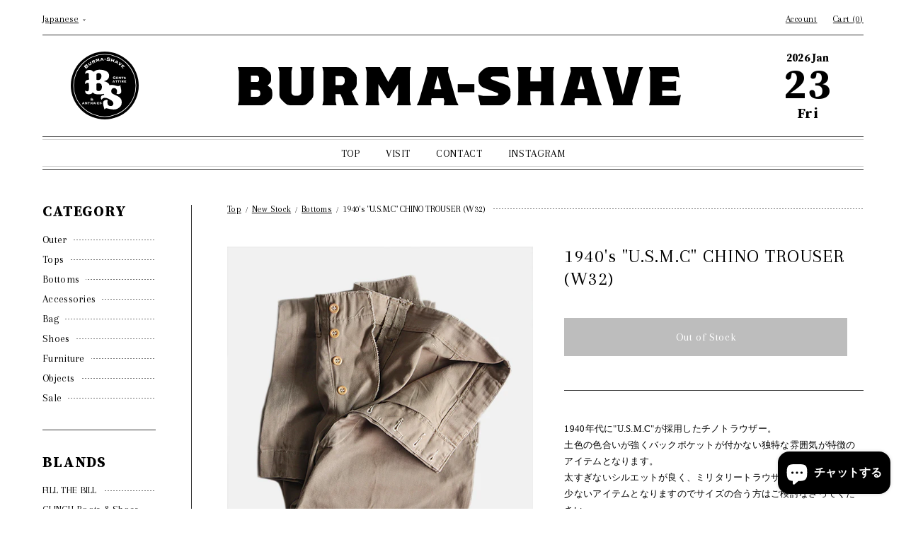

--- FILE ---
content_type: text/html; charset=utf-8
request_url: https://burma-shave.jp/products/1940s-u-s-m-c-chino-trouser-w32
body_size: 23207
content:
<!doctype html>
<html class="no-js" lang="ja">
<head>
  <meta charset="utf-8">
  <meta http-equiv="X-UA-Compatible" content="IE=edge,chrome=1">
  <meta name="viewport" content="width=device-width,initial-scale=1">
  <meta name="theme-color" content="#3a3a3a">
  
  <!-- Google Tag Manager -->
  <script>(function(w,d,s,l,i){w[l]=w[l]||[];w[l].push({'gtm.start':
  new Date().getTime(),event:'gtm.js'});var f=d.getElementsByTagName(s)[0],
  j=d.createElement(s),dl=l!='dataLayer'?'&l='+l:'';j.async=true;j.src=
  'https://www.googletagmanager.com/gtm.js?id='+i+dl;f.parentNode.insertBefore(j,f);
  })(window,document,'script','dataLayer','GTM-PJZ8JQM');</script>
  <!-- End Google Tag Manager -->

  <link rel="preconnect" href="https://cdn.shopify.com" crossorigin>
  <link rel="preconnect" href="https://fonts.shopifycdn.com" crossorigin>
  <link rel="preconnect" href="https://monorail-edge.shopifysvc.com"><link rel="preload" href="//burma-shave.jp/cdn/shop/t/3/assets/theme.css?v=82266195458442095331647174068" as="style">
  <link rel="preload" as="font" href="" type="font/woff2" crossorigin>
  <link rel="preload" as="font" href="" type="font/woff2" crossorigin>
  <link rel="preload" as="font" href="" type="font/woff2" crossorigin>
  <link rel="preload" href="//burma-shave.jp/cdn/shop/t/3/assets/theme.js?v=111765152503512782261635318099" as="script">
  <link rel="preload" href="//burma-shave.jp/cdn/shop/t/3/assets/lazysizes.js?v=63098554868324070131630304183" as="script"><link rel="canonical" href="https://burma-shave.jp/products/1940s-u-s-m-c-chino-trouser-w32"><title>1940&#39;s &quot;U.S.M.C&quot; CHINO TROUSER (W32)
&ndash; BURMA-SHAVE</title><meta name="description" content="1940年代に&quot;U.S.M.C&quot;が採用したチノトラウザー。 土色の色合いが強くバックポケットが付かない独特な雰囲気が特徴のアイテムとなります。 太すぎないシルエットが良く、ミリタリートラウザーの中でも球数の少ないアイテムとなりますのでサイズの合う方はご検討なさってください。 Condition : 多少の使用感はございますが目立つ汚れやダメージは無く、全体的に良好なコンディションとなります。 Fablic : Cotton Made In USA Measurment : 実寸:W32(80cm) L30(77cm) 裾幅21cm 全長105cm"><!-- /snippets/social-meta-tags.liquid -->


<meta property="og:site_name" content="BURMA-SHAVE">
<meta property="og:url" content="https://burma-shave.jp/products/1940s-u-s-m-c-chino-trouser-w32">
<meta property="og:title" content="1940&#39;s &quot;U.S.M.C&quot; CHINO TROUSER (W32)">
<meta property="og:type" content="product">
<meta property="og:description" content="1940年代に&quot;U.S.M.C&quot;が採用したチノトラウザー。 土色の色合いが強くバックポケットが付かない独特な雰囲気が特徴のアイテムとなります。 太すぎないシルエットが良く、ミリタリートラウザーの中でも球数の少ないアイテムとなりますのでサイズの合う方はご検討なさってください。 Condition : 多少の使用感はございますが目立つ汚れやダメージは無く、全体的に良好なコンディションとなります。 Fablic : Cotton Made In USA Measurment : 実寸:W32(80cm) L30(77cm) 裾幅21cm 全長105cm"><meta property="og:image" content="http://burma-shave.jp/cdn/shop/products/mc1_479ffaeb-43cd-47b1-8c9f-e37629ab41f0.jpg?v=1652498869">
  <meta property="og:image:secure_url" content="https://burma-shave.jp/cdn/shop/products/mc1_479ffaeb-43cd-47b1-8c9f-e37629ab41f0.jpg?v=1652498869">
  <meta property="og:image:width" content="600">
  <meta property="og:image:height" content="600">
  <meta property="og:price:amount" content="26,400">
  <meta property="og:price:currency" content="JPY">



<meta name="twitter:card" content="summary_large_image">
<meta name="twitter:title" content="1940&#39;s &quot;U.S.M.C&quot; CHINO TROUSER (W32)">
<meta name="twitter:description" content="1940年代に&quot;U.S.M.C&quot;が採用したチノトラウザー。 土色の色合いが強くバックポケットが付かない独特な雰囲気が特徴のアイテムとなります。 太すぎないシルエットが良く、ミリタリートラウザーの中でも球数の少ないアイテムとなりますのでサイズの合う方はご検討なさってください。 Condition : 多少の使用感はございますが目立つ汚れやダメージは無く、全体的に良好なコンディションとなります。 Fablic : Cotton Made In USA Measurment : 実寸:W32(80cm) L30(77cm) 裾幅21cm 全長105cm">

  
<style data-shopify>
:root {
    --color-text: #3a3a3a;
    --color-text-rgb: 58, 58, 58;
    --color-body-text: #333232;
    --color-sale-text: #EA0606;
    --color-small-button-text-border: #3a3a3a;
    --color-text-field: #ffffff;
    --color-text-field-text: #000000;
    --color-text-field-text-rgb: 0, 0, 0;

    --color-btn-primary: #3a3a3a;
    --color-btn-primary-darker: #212121;
    --color-btn-primary-text: #ffffff;

    --color-blankstate: rgba(51, 50, 50, 0.35);
    --color-blankstate-border: rgba(51, 50, 50, 0.2);
    --color-blankstate-background: rgba(51, 50, 50, 0.1);

    --color-text-focus:#606060;
    --color-overlay-text-focus:#e6e6e6;
    --color-btn-primary-focus:#606060;
    --color-btn-social-focus:#d2d2d2;
    --color-small-button-text-border-focus:#606060;
    --predictive-search-focus:#f2f2f2;

    --color-body: rgba(0,0,0,0);
    --color-bg: #ffffff;
    --color-bg-rgb: 255, 255, 255;
    --color-bg-alt: rgba(51, 50, 50, 0.05);
    --color-bg-currency-selector: rgba(51, 50, 50, 0.2);

    --color-overlay-title-text: #ffffff;
    --color-image-overlay: #685858;
    --color-image-overlay-rgb: 104, 88, 88;--opacity-image-overlay: 0.4;--hover-overlay-opacity: 0.8;

    --color-border: #ebebeb;
    --color-border-form: #cccccc;
    --color-border-form-darker: #b3b3b3;

    --svg-select-icon: url(//burma-shave.jp/cdn/shop/t/3/assets/ico-select.svg?v=29003672709104678581630304197);
    --slick-img-url: url(//burma-shave.jp/cdn/shop/t/3/assets/ajax-loader.gif?v=41356863302472015721630304180);

    --font-weight-body--bold: 700;
    --font-weight-body--bolder: 700;

    --font-stack-header: Helvetica, Arial, sans-serif;
    --font-style-header: normal;
    --font-weight-header: 700;

    --font-stack-body: Helvetica, Arial, sans-serif;
    --font-style-body: normal;
    --font-weight-body: 400;

    --font-size-header: 26;

    --font-size-base: 15;

    --font-h1-desktop: 35;
    --font-h1-mobile: 32;
    --font-h2-desktop: 20;
    --font-h2-mobile: 18;
    --font-h3-mobile: 20;
    --font-h4-desktop: 17;
    --font-h4-mobile: 15;
    --font-h5-desktop: 15;
    --font-h5-mobile: 13;
    --font-h6-desktop: 14;
    --font-h6-mobile: 12;

    --font-mega-title-large-desktop: 65;

    --font-rich-text-large: 17;
    --font-rich-text-small: 13;

    
--color-video-bg: #f2f2f2;

    
    --global-color-image-loader-primary: rgba(58, 58, 58, 0.06);
    --global-color-image-loader-secondary: rgba(58, 58, 58, 0.12);
  }
</style>


  <style>*,::after,::before{box-sizing:border-box}body{margin:0}body,html{background-color:rbga(0,0,0,0)}body,button{-webkit-font-smoothing:antialiased;-webkit-text-size-adjust:100%}.border-bottom{border-bottom:1px solid var(--color-border)}.btn--link{background-color:transparent;border:0;margin:0;color:var(--color-text);text-align:left}.text-right{text-align:right}.icon{display:inline-block;width:20px;height:20px;vertical-align:middle;fill:currentColor}.icon__fallback-text,.visually-hidden{position:absolute!important;overflow:hidden;clip:rect(0 0 0 0);height:1px;width:1px;margin:-1px;padding:0;border:0}svg.icon:not(.icon--full-color) circle,svg.icon:not(.icon--full-color) ellipse,svg.icon:not(.icon--full-color) g,svg.icon:not(.icon--full-color) line,svg.icon:not(.icon--full-color) path,svg.icon:not(.icon--full-color) polygon,svg.icon:not(.icon--full-color) polyline,svg.icon:not(.icon--full-color) rect,symbol.icon:not(.icon--full-color) circle,symbol.icon:not(.icon--full-color) ellipse,symbol.icon:not(.icon--full-color) g,symbol.icon:not(.icon--full-color) line,symbol.icon:not(.icon--full-color) path,symbol.icon:not(.icon--full-color) polygon,symbol.icon:not(.icon--full-color) polyline,symbol.icon:not(.icon--full-color) rect{fill:inherit;stroke:inherit}li{list-style:none}.list--inline{padding:0;margin:0}.list--inline>li{display:inline-block;margin-bottom:0;vertical-align:middle}a{color:var(--color-text);text-decoration:none}.h1,.h2,h1,h2{font-family:var(--font-stack-header);font-style:var(--font-style-header);font-weight:var(--font-weight-header);line-height:1.2;overflow-wrap:break-word;word-wrap:break-word}.h1 a,.h2 a,h1 a,h2 a{color:inherit;text-decoration:none;font-weight:inherit}.h1,h1{font-size:calc(((var(--font-h1-desktop))/ (var(--font-size-base))) * 1em);text-transform:none;letter-spacing:0}@media only screen and (max-width:749px){.h1,h1{font-size:calc(((var(--font-h1-mobile))/ (var(--font-size-base))) * 1em)}}.h2,h2{font-size:calc(((var(--font-h2-desktop))/ (var(--font-size-base))) * 1em);/*text-transform:uppercase*/;letter-spacing:.1em}@media only screen and (max-width:749px){.h2,h2{font-size:calc(((var(--font-h2-mobile))/ (var(--font-size-base))) * 1em)}}/*p{color:var(--color-body-text);margin:0 0 19.44444px}*/@media only screen and (max-width:749px){p{font-size:calc(((var(--font-size-base) - 1)/ (var(--font-size-base))) * 1em)}}p:last-child{margin-bottom:0}@media only screen and (max-width:749px){.small--hide{display:none!important}}.grid{list-style:none;margin:0;padding:0;margin-left:-30px}.grid::after{content:'';display:table;clear:both}@media only screen and (max-width:749px){.grid{margin-left:-22px}}.grid::after{content:'';display:table;clear:both}.grid--no-gutters{margin-left:0}.grid--no-gutters .grid__item{padding-left:0}.grid--table{display:table;table-layout:fixed;width:100%}.grid--table>.grid__item{float:none;display:table-cell;vertical-align:middle}.grid__item{float:left;padding-left:30px;width:100%}@media only screen and (max-width:749px){.grid__item{padding-left:22px}}.grid__item[class*="--push"]{position:relative}@media only screen and (min-width:750px){.medium-up--one-quarter{width:25%}.medium-up--push-one-third{width:33.33%}.medium-up--one-half{width:50%}.medium-up--push-one-third{left:33.33%;position:relative}}.site-header{position:relative;background-color:var(--color-body)}@media only screen and (max-width:749px){.site-header{border-bottom:1px solid var(--color-border)}}@media only screen and (min-width:750px){.site-header{padding:0 55px}.site-header.logo--center{padding-top:30px}}.site-header__logo{margin:15px 0}.logo-align--center .site-header__logo{text-align:center;margin:0 auto}@media only screen and (max-width:749px){.logo-align--center .site-header__logo{text-align:left;margin:15px 0}}@media only screen and (max-width:749px){.site-header__logo{padding-left:22px;text-align:left}.site-header__logo img{margin:0}}.site-header__logo-link{display:inline-block;word-break:break-word}@media only screen and (min-width:750px){.logo-align--center .site-header__logo-link{margin:0 auto}}.site-header__logo-image{display:block}@media only screen and (min-width:750px){.site-header__logo-image{margin:0 auto}}.site-header__logo-image img{width:100%}.site-header__logo-image--centered img{margin:0 auto}.site-header__logo img{display:block}.site-header__icons{position:relative;white-space:nowrap}@media only screen and (max-width:749px){.site-header__icons{width:auto;padding-right:13px}.site-header__icons .btn--link,.site-header__icons .site-header__cart{font-size:calc(((var(--font-size-base))/ (var(--font-size-base))) * 1em)}}.site-header__icons-wrapper{position:relative;display:-webkit-flex;display:-ms-flexbox;display:flex;width:100%;-ms-flex-align:center;-webkit-align-items:center;-moz-align-items:center;-ms-align-items:center;-o-align-items:center;align-items:center;-webkit-justify-content:flex-end;-ms-justify-content:flex-end;justify-content:flex-end}.site-header__account,.site-header__cart,.site-header__search{position:relative}.site-header__search.site-header__icon{display:none}@media only screen and (min-width:1400px){.site-header__search.site-header__icon{display:block}}.site-header__search-toggle{display:block}@media only screen and (min-width:750px){.site-header__account,.site-header__cart{padding:10px 11px}}.site-header__cart-title,.site-header__search-title{position:absolute!important;overflow:hidden;clip:rect(0 0 0 0);height:1px;width:1px;margin:-1px;padding:0;border:0;display:block;vertical-align:middle}.site-header__cart-title{margin-right:3px}.site-header__menu{display:none}@media only screen and (max-width:749px){.site-header__icon{display:inline-block;vertical-align:middle;padding:10px 11px;margin:0}}@media only screen and (min-width:750px){.site-header__icon .icon-search{margin-right:3px}}.announcement-bar{z-index:10;position:relative;text-align:center;border-bottom:1px solid transparent;padding:2px}.announcement-bar__link{display:block}.announcement-bar__message{display:block;padding:11px 22px;font-size:calc(((16)/ (var(--font-size-base))) * 1em);font-weight:var(--font-weight-header)}@media only screen and (min-width:750px){.announcement-bar__message{padding-left:55px;padding-right:55px}}.site-nav{position:relative;padding:0;text-align:center;margin:25px 0}.site-nav a{padding:3px 10px}.site-nav__link{display:block;white-space:nowrap}.site-nav--centered .site-nav__link{padding-top:0}.site-nav__link .icon-chevron-down{width:calc(8em / 16);height:calc(8em / 16);margin-left:.5rem}.site-nav__label{border-bottom:1px solid transparent}.site-nav__link--active .site-nav__label{border-bottom-color:var(--color-text)}.site-nav__link--button{border:none;background-color:transparent;padding:3px 10px}.site-header__mobile-nav{z-index:11;position:relative;background-color:var(--color-body)}@media only screen and (max-width:749px){.site-header__mobile-nav{display:-webkit-flex;display:-ms-flexbox;display:flex;width:100%;-ms-flex-align:center;-webkit-align-items:center;-moz-align-items:center;-ms-align-items:center;-o-align-items:center;align-items:center}}.mobile-nav--open .icon-close{display:none}.main-content{opacity:0}.main-content .shopify-section{display:none}.main-content .shopify-section:first-child{display:inherit}.critical-hidden{display:none}</style>  <style>*,::after,::before{box-sizing:border-box}body{margin:0}body,html{background-color:var(--color-body)}body,button{-webkit-font-smoothing:antialiased;-webkit-text-size-adjust:100%}.border-bottom{border-bottom:1px solid var(--color-border)}.btn--link{background-color:transparent;border:0;margin:0;color:var(--color-text);text-align:left}.text-right{text-align:right}.icon{display:inline-block;width:20px;height:20px;vertical-align:middle;fill:currentColor}.icon__fallback-text,.visually-hidden{position:absolute!important;overflow:hidden;clip:rect(0 0 0 0);height:1px;width:1px;margin:-1px;padding:0;border:0}svg.icon:not(.icon--full-color) circle,svg.icon:not(.icon--full-color) ellipse,svg.icon:not(.icon--full-color) g,svg.icon:not(.icon--full-color) line,svg.icon:not(.icon--full-color) path,svg.icon:not(.icon--full-color) polygon,svg.icon:not(.icon--full-color) polyline,svg.icon:not(.icon--full-color) rect,symbol.icon:not(.icon--full-color) circle,symbol.icon:not(.icon--full-color) ellipse,symbol.icon:not(.icon--full-color) g,symbol.icon:not(.icon--full-color) line,symbol.icon:not(.icon--full-color) path,symbol.icon:not(.icon--full-color) polygon,symbol.icon:not(.icon--full-color) polyline,symbol.icon:not(.icon--full-color) rect{fill:inherit;stroke:inherit}li{list-style:none}.list--inline{padding:0;margin:0}.list--inline>li{display:inline-block;margin-bottom:0;vertical-align:middle}a{color:var(--color-text);text-decoration:none}.h1,.h2,h1,h2{font-family:var(--font-stack-header);font-style:var(--font-style-header);font-weight:var(--font-weight-header);line-height:1.2;overflow-wrap:break-word;word-wrap:break-word}.h1 a,.h2 a,h1 a,h2 a{color:inherit;text-decoration:none;font-weight:inherit}.h1,h1{font-size:calc(((var(--font-h1-desktop))/ (var(--font-size-base))) * 1em);text-transform:none;letter-spacing:0}@media only screen and (max-width:749px){.h1,h1{font-size:calc(((var(--font-h1-mobile))/ (var(--font-size-base))) * 1em)}}.h2,h2{font-size:calc(((var(--font-h2-desktop))/ (var(--font-size-base))) * 1em);/*text-transform:uppercase*/;letter-spacing:.1em}@media only screen and (max-width:749px){.h2,h2{font-size:calc(((var(--font-h2-mobile))/ (var(--font-size-base))) * 1em)}}p{color:var(--color-body-text);margin:0 0 19.44444px}@media only screen and (max-width:749px){p{font-size:calc(((var(--font-size-base) - 1)/ (var(--font-size-base))) * 1em)}}p:last-child{margin-bottom:0}@media only screen and (max-width:749px){.small--hide{display:none!important}}.grid{list-style:none;margin:0;padding:0;margin-left:-30px}.grid::after{content:'';display:table;clear:both}@media only screen and (max-width:749px){.grid{margin-left:-22px}}.grid::after{content:'';display:table;clear:both}.grid--no-gutters{margin-left:0}.grid--no-gutters .grid__item{padding-left:0}.grid--table{display:table;table-layout:fixed;width:100%}.grid--table>.grid__item{float:none;display:table-cell;vertical-align:middle}.grid__item{float:left;padding-left:30px;width:100%}@media only screen and (max-width:749px){.grid__item{padding-left:22px}}.grid__item[class*="--push"]{position:relative}@media only screen and (min-width:750px){.medium-up--one-quarter{width:25%}.medium-up--push-one-third{width:33.33%}.medium-up--one-half{width:50%}.medium-up--push-one-third{left:33.33%;position:relative}}.site-header{position:relative;background-color:var(--color-body)}@media only screen and (max-width:749px){.site-header{border-bottom:1px solid var(--color-border)}}@media only screen and (min-width:750px){.site-header{padding:0 55px}.site-header.logo--center{padding-top:30px}}.site-header__logo{margin:15px 0}.logo-align--center .site-header__logo{text-align:center;margin:0 auto}@media only screen and (max-width:749px){.logo-align--center .site-header__logo{text-align:left;margin:15px 0}}@media only screen and (max-width:749px){.site-header__logo{padding-left:22px;text-align:left}.site-header__logo img{margin:0}}.site-header__logo-link{display:inline-block;word-break:break-word}@media only screen and (min-width:750px){.logo-align--center .site-header__logo-link{margin:0 auto}}.site-header__logo-image{display:block}@media only screen and (min-width:750px){.site-header__logo-image{margin:0 auto}}.site-header__logo-image img{width:100%}.site-header__logo-image--centered img{margin:0 auto}.site-header__logo img{display:block}.site-header__icons{position:relative;white-space:nowrap}@media only screen and (max-width:749px){.site-header__icons{width:auto;padding-right:13px}.site-header__icons .btn--link,.site-header__icons .site-header__cart{font-size:calc(((var(--font-size-base))/ (var(--font-size-base))) * 1em)}}.site-header__icons-wrapper{position:relative;display:-webkit-flex;display:-ms-flexbox;display:flex;width:100%;-ms-flex-align:center;-webkit-align-items:center;-moz-align-items:center;-ms-align-items:center;-o-align-items:center;align-items:center;-webkit-justify-content:flex-end;-ms-justify-content:flex-end;justify-content:flex-end}.site-header__account,.site-header__cart,.site-header__search{position:relative}.site-header__search.site-header__icon{display:none}@media only screen and (min-width:1400px){.site-header__search.site-header__icon{display:block}}.site-header__search-toggle{display:block}@media only screen and (min-width:750px){.site-header__account,.site-header__cart{padding:10px 11px}}.site-header__cart-title,.site-header__search-title{position:absolute!important;overflow:hidden;clip:rect(0 0 0 0);height:1px;width:1px;margin:-1px;padding:0;border:0;display:block;vertical-align:middle}.site-header__cart-title{margin-right:3px}.site-header__menu{display:none}@media only screen and (max-width:749px){.site-header__icon{display:inline-block;vertical-align:middle;padding:10px 11px;margin:0}}@media only screen and (min-width:750px){.site-header__icon .icon-search{margin-right:3px}}.announcement-bar{z-index:10;position:relative;text-align:center;border-bottom:1px solid transparent;padding:2px}.announcement-bar__link{display:block}.announcement-bar__message{display:block;padding:11px 22px;font-size:calc(((16)/ (var(--font-size-base))) * 1em);font-weight:var(--font-weight-header)}@media only screen and (min-width:750px){.announcement-bar__message{padding-left:55px;padding-right:55px}}.site-nav{position:relative;padding:0;text-align:center;margin:25px 0}.site-nav a{padding:3px 10px}.site-nav__link{display:block;white-space:nowrap}.site-nav--centered .site-nav__link{padding-top:0}.site-nav__link .icon-chevron-down{width:calc(8em / 16);height:calc(8em / 16);margin-left:.5rem}.site-nav__label{border-bottom:1px solid transparent}.site-nav__link--active .site-nav__label{border-bottom-color:var(--color-text)}.site-nav__link--button{border:none;background-color:transparent;padding:3px 10px}.site-header__mobile-nav{z-index:11;position:relative;background-color:var(--color-body)}@media only screen and (max-width:749px){.site-header__mobile-nav{display:-webkit-flex;display:-ms-flexbox;display:flex;width:100%;-ms-flex-align:center;-webkit-align-items:center;-moz-align-items:center;-ms-align-items:center;-o-align-items:center;align-items:center}}.mobile-nav--open .icon-close{display:none}.main-content{opacity:0}.main-content .shopify-section{display:none}.main-content .shopify-section:first-child{display:inherit}.critical-hidden{display:none}</style>

  <script>
    window.performance.mark('debut:theme_stylesheet_loaded.start');

    function onLoadStylesheet() {
      performance.mark('debut:theme_stylesheet_loaded.end');
      performance.measure('debut:theme_stylesheet_loaded', 'debut:theme_stylesheet_loaded.start', 'debut:theme_stylesheet_loaded.end');

      var url = "//burma-shave.jp/cdn/shop/t/3/assets/theme.css?v=82266195458442095331647174068";
      var link = document.querySelector('link[href="' + url + '"]');
      link.loaded = true;
      link.dispatchEvent(new Event('load'));
    }
  </script>

  <link rel="stylesheet" href="//burma-shave.jp/cdn/shop/t/3/assets/theme.css?v=82266195458442095331647174068" type="text/css" media="print" onload="this.media='all';onLoadStylesheet()">
  <link rel="preconnect" href="https://fonts.googleapis.com">
  <link rel="preconnect" href="https://fonts.gstatic.com" crossorigin>
  <link href="https://fonts.googleapis.com/css2?family=Arapey&family=Source+Serif+Pro:wght@700&display=swap" rel="stylesheet">

  <style>
    
    
    
    
    
    
  </style>

  <script>
    var theme = {
      breakpoints: {
        medium: 750,
        large: 990,
        widescreen: 1400
      },
      strings: {
        addToCart: "ADD TO CART",
        soldOut: "Out of Stock",
        unavailable: "お取り扱いできません",
        regularPrice: "通常価格",
        salePrice: "販売価格",
        sale: "セール",
        fromLowestPrice: "[price]から",
        vendor: "販売元",
        showMore: "さらに表示する",
        showLess: "表示を減らす",
        searchFor: "検索する",
        addressError: "住所を調べる際にエラーが発生しました",
        addressNoResults: "その住所は見つかりませんでした",
        addressQueryLimit: "Google APIの使用量の制限を超えました。\u003ca href=\"https:\/\/developers.google.com\/maps\/premium\/usage-limits\"\u003eプレミアムプラン\u003c\/a\u003eへのアップグレードをご検討ください。",
        authError: "あなたのGoogle Mapsのアカウント認証で問題が発生しました。",
        newWindow: "新しいウィンドウで開く",
        external: "外部のウェブサイトに移動します。",
        newWindowExternal: "外部のウェブサイトを新しいウィンドウで開く",
        removeLabel: "[product] を削除する",
        update: "アップデート",
        quantity: "数量",
        discountedTotal: "ディスカウント合計",
        regularTotal: "通常合計",
        priceColumn: "ディスカウントの詳細については価格列を参照してください。",
        quantityMinimumMessage: "数量は1以上でなければなりません",
        cartError: "お客様のカートをアップデートするときにエラーが発生しました。再度お試しください。",
        removedItemMessage: "カートから \u003cspan class=\"cart__removed-product-details\"\u003e([quantity]) 個の[link]\u003c\/span\u003eが消去されました。",
        unitPrice: "単価",
        unitPriceSeparator: "あたり",
        oneCartCount: "1個のアイテム",
        otherCartCount: "[count]個のアイテム",
        quantityLabel: "数量: [count]",
        products: "商品",
        loading: "読み込んでいます",
        number_of_results: "[result_number]\/[results_count]",
        number_of_results_found: "[results_count]件の結果が見つかりました",
        one_result_found: "1件の結果が見つかりました"
      },
      moneyFormat: "¥{{amount_no_decimals}}",
      moneyFormatWithCurrency: "¥{{amount_no_decimals}} JPY",
      settings: {
        predictiveSearchEnabled: true,
        predictiveSearchShowPrice: false,
        predictiveSearchShowVendor: false
      },
      stylesheet: "//burma-shave.jp/cdn/shop/t/3/assets/theme.css?v=82266195458442095331647174068"
    };document.documentElement.className = document.documentElement.className.replace('no-js', 'js');
  </script><script src="http://ajax.googleapis.com/ajax/libs/jquery/1.11.1/jquery.min.js"></script>
  <script src="//burma-shave.jp/cdn/shop/t/3/assets/theme.js?v=111765152503512782261635318099" defer="defer"></script>
  <script src="//burma-shave.jp/cdn/shop/t/3/assets/lazysizes.js?v=63098554868324070131630304183" async="async"></script>

  <script type="text/javascript">
    if (window.MSInputMethodContext && document.documentMode) {
      var scripts = document.getElementsByTagName('script')[0];
      var polyfill = document.createElement("script");
      polyfill.defer = true;
      polyfill.src = "//burma-shave.jp/cdn/shop/t/3/assets/ie11CustomProperties.min.js?v=146208399201472936201630304182";

      scripts.parentNode.insertBefore(polyfill, scripts);
    }
  </script>

  <script>window.performance && window.performance.mark && window.performance.mark('shopify.content_for_header.start');</script><meta id="shopify-digital-wallet" name="shopify-digital-wallet" content="/57736462525/digital_wallets/dialog">
<meta name="shopify-checkout-api-token" content="26479bbb8fef22cf1c0093ec2816a642">
<meta id="in-context-paypal-metadata" data-shop-id="57736462525" data-venmo-supported="false" data-environment="production" data-locale="ja_JP" data-paypal-v4="true" data-currency="JPY">
<link rel="alternate" hreflang="x-default" href="https://burma-shave.jp/products/1940s-u-s-m-c-chino-trouser-w32">
<link rel="alternate" hreflang="ja" href="https://burma-shave.jp/products/1940s-u-s-m-c-chino-trouser-w32">
<link rel="alternate" hreflang="en" href="https://burma-shave.jp/en/products/1940s-u-s-m-c-chino-trouser-w32">
<link rel="alternate" type="application/json+oembed" href="https://burma-shave.jp/products/1940s-u-s-m-c-chino-trouser-w32.oembed">
<script async="async" src="/checkouts/internal/preloads.js?locale=ja-JP"></script>
<link rel="preconnect" href="https://shop.app" crossorigin="anonymous">
<script async="async" src="https://shop.app/checkouts/internal/preloads.js?locale=ja-JP&shop_id=57736462525" crossorigin="anonymous"></script>
<script id="apple-pay-shop-capabilities" type="application/json">{"shopId":57736462525,"countryCode":"JP","currencyCode":"JPY","merchantCapabilities":["supports3DS"],"merchantId":"gid:\/\/shopify\/Shop\/57736462525","merchantName":"BURMA-SHAVE","requiredBillingContactFields":["postalAddress","email","phone"],"requiredShippingContactFields":["postalAddress","email","phone"],"shippingType":"shipping","supportedNetworks":["visa","masterCard","amex","jcb","discover"],"total":{"type":"pending","label":"BURMA-SHAVE","amount":"1.00"},"shopifyPaymentsEnabled":true,"supportsSubscriptions":true}</script>
<script id="shopify-features" type="application/json">{"accessToken":"26479bbb8fef22cf1c0093ec2816a642","betas":["rich-media-storefront-analytics"],"domain":"burma-shave.jp","predictiveSearch":false,"shopId":57736462525,"locale":"ja"}</script>
<script>var Shopify = Shopify || {};
Shopify.shop = "burma-shave.myshopify.com";
Shopify.locale = "ja";
Shopify.currency = {"active":"JPY","rate":"1.0"};
Shopify.country = "JP";
Shopify.theme = {"name":"Burma-Shave","id":126611947709,"schema_name":"Debut","schema_version":"17.13.0","theme_store_id":796,"role":"main"};
Shopify.theme.handle = "null";
Shopify.theme.style = {"id":null,"handle":null};
Shopify.cdnHost = "burma-shave.jp/cdn";
Shopify.routes = Shopify.routes || {};
Shopify.routes.root = "/";</script>
<script type="module">!function(o){(o.Shopify=o.Shopify||{}).modules=!0}(window);</script>
<script>!function(o){function n(){var o=[];function n(){o.push(Array.prototype.slice.apply(arguments))}return n.q=o,n}var t=o.Shopify=o.Shopify||{};t.loadFeatures=n(),t.autoloadFeatures=n()}(window);</script>
<script>
  window.ShopifyPay = window.ShopifyPay || {};
  window.ShopifyPay.apiHost = "shop.app\/pay";
  window.ShopifyPay.redirectState = null;
</script>
<script id="shop-js-analytics" type="application/json">{"pageType":"product"}</script>
<script defer="defer" async type="module" src="//burma-shave.jp/cdn/shopifycloud/shop-js/modules/v2/client.init-shop-cart-sync_0MstufBG.ja.esm.js"></script>
<script defer="defer" async type="module" src="//burma-shave.jp/cdn/shopifycloud/shop-js/modules/v2/chunk.common_jll-23Z1.esm.js"></script>
<script defer="defer" async type="module" src="//burma-shave.jp/cdn/shopifycloud/shop-js/modules/v2/chunk.modal_HXih6-AF.esm.js"></script>
<script type="module">
  await import("//burma-shave.jp/cdn/shopifycloud/shop-js/modules/v2/client.init-shop-cart-sync_0MstufBG.ja.esm.js");
await import("//burma-shave.jp/cdn/shopifycloud/shop-js/modules/v2/chunk.common_jll-23Z1.esm.js");
await import("//burma-shave.jp/cdn/shopifycloud/shop-js/modules/v2/chunk.modal_HXih6-AF.esm.js");

  window.Shopify.SignInWithShop?.initShopCartSync?.({"fedCMEnabled":true,"windoidEnabled":true});

</script>
<script>
  window.Shopify = window.Shopify || {};
  if (!window.Shopify.featureAssets) window.Shopify.featureAssets = {};
  window.Shopify.featureAssets['shop-js'] = {"shop-cart-sync":["modules/v2/client.shop-cart-sync_DN7iwvRY.ja.esm.js","modules/v2/chunk.common_jll-23Z1.esm.js","modules/v2/chunk.modal_HXih6-AF.esm.js"],"init-fed-cm":["modules/v2/client.init-fed-cm_DmZOWWut.ja.esm.js","modules/v2/chunk.common_jll-23Z1.esm.js","modules/v2/chunk.modal_HXih6-AF.esm.js"],"shop-cash-offers":["modules/v2/client.shop-cash-offers_HFfvn_Gz.ja.esm.js","modules/v2/chunk.common_jll-23Z1.esm.js","modules/v2/chunk.modal_HXih6-AF.esm.js"],"shop-login-button":["modules/v2/client.shop-login-button_BVN3pvk0.ja.esm.js","modules/v2/chunk.common_jll-23Z1.esm.js","modules/v2/chunk.modal_HXih6-AF.esm.js"],"pay-button":["modules/v2/client.pay-button_CyS_4GVi.ja.esm.js","modules/v2/chunk.common_jll-23Z1.esm.js","modules/v2/chunk.modal_HXih6-AF.esm.js"],"shop-button":["modules/v2/client.shop-button_zh22db91.ja.esm.js","modules/v2/chunk.common_jll-23Z1.esm.js","modules/v2/chunk.modal_HXih6-AF.esm.js"],"avatar":["modules/v2/client.avatar_BTnouDA3.ja.esm.js"],"init-windoid":["modules/v2/client.init-windoid_BlVJIuJ5.ja.esm.js","modules/v2/chunk.common_jll-23Z1.esm.js","modules/v2/chunk.modal_HXih6-AF.esm.js"],"init-shop-for-new-customer-accounts":["modules/v2/client.init-shop-for-new-customer-accounts_BqzwtUK7.ja.esm.js","modules/v2/client.shop-login-button_BVN3pvk0.ja.esm.js","modules/v2/chunk.common_jll-23Z1.esm.js","modules/v2/chunk.modal_HXih6-AF.esm.js"],"init-shop-email-lookup-coordinator":["modules/v2/client.init-shop-email-lookup-coordinator_DKDv3hKi.ja.esm.js","modules/v2/chunk.common_jll-23Z1.esm.js","modules/v2/chunk.modal_HXih6-AF.esm.js"],"init-shop-cart-sync":["modules/v2/client.init-shop-cart-sync_0MstufBG.ja.esm.js","modules/v2/chunk.common_jll-23Z1.esm.js","modules/v2/chunk.modal_HXih6-AF.esm.js"],"shop-toast-manager":["modules/v2/client.shop-toast-manager_BkVvTGW3.ja.esm.js","modules/v2/chunk.common_jll-23Z1.esm.js","modules/v2/chunk.modal_HXih6-AF.esm.js"],"init-customer-accounts":["modules/v2/client.init-customer-accounts_CZbUHFPX.ja.esm.js","modules/v2/client.shop-login-button_BVN3pvk0.ja.esm.js","modules/v2/chunk.common_jll-23Z1.esm.js","modules/v2/chunk.modal_HXih6-AF.esm.js"],"init-customer-accounts-sign-up":["modules/v2/client.init-customer-accounts-sign-up_C0QA8nCd.ja.esm.js","modules/v2/client.shop-login-button_BVN3pvk0.ja.esm.js","modules/v2/chunk.common_jll-23Z1.esm.js","modules/v2/chunk.modal_HXih6-AF.esm.js"],"shop-follow-button":["modules/v2/client.shop-follow-button_CSkbpFfm.ja.esm.js","modules/v2/chunk.common_jll-23Z1.esm.js","modules/v2/chunk.modal_HXih6-AF.esm.js"],"checkout-modal":["modules/v2/client.checkout-modal_rYdHFJTE.ja.esm.js","modules/v2/chunk.common_jll-23Z1.esm.js","modules/v2/chunk.modal_HXih6-AF.esm.js"],"shop-login":["modules/v2/client.shop-login_DeXIozZF.ja.esm.js","modules/v2/chunk.common_jll-23Z1.esm.js","modules/v2/chunk.modal_HXih6-AF.esm.js"],"lead-capture":["modules/v2/client.lead-capture_DGEoeVgo.ja.esm.js","modules/v2/chunk.common_jll-23Z1.esm.js","modules/v2/chunk.modal_HXih6-AF.esm.js"],"payment-terms":["modules/v2/client.payment-terms_BXPcfuME.ja.esm.js","modules/v2/chunk.common_jll-23Z1.esm.js","modules/v2/chunk.modal_HXih6-AF.esm.js"]};
</script>
<script id="__st">var __st={"a":57736462525,"offset":32400,"reqid":"1464b03d-8030-46e8-aafa-24ecdfe7d87f-1769141805","pageurl":"burma-shave.jp\/products\/1940s-u-s-m-c-chino-trouser-w32","u":"52e7198cc9be","p":"product","rtyp":"product","rid":7248100819133};</script>
<script>window.ShopifyPaypalV4VisibilityTracking = true;</script>
<script id="captcha-bootstrap">!function(){'use strict';const t='contact',e='account',n='new_comment',o=[[t,t],['blogs',n],['comments',n],[t,'customer']],c=[[e,'customer_login'],[e,'guest_login'],[e,'recover_customer_password'],[e,'create_customer']],r=t=>t.map((([t,e])=>`form[action*='/${t}']:not([data-nocaptcha='true']) input[name='form_type'][value='${e}']`)).join(','),a=t=>()=>t?[...document.querySelectorAll(t)].map((t=>t.form)):[];function s(){const t=[...o],e=r(t);return a(e)}const i='password',u='form_key',d=['recaptcha-v3-token','g-recaptcha-response','h-captcha-response',i],f=()=>{try{return window.sessionStorage}catch{return}},m='__shopify_v',_=t=>t.elements[u];function p(t,e,n=!1){try{const o=window.sessionStorage,c=JSON.parse(o.getItem(e)),{data:r}=function(t){const{data:e,action:n}=t;return t[m]||n?{data:e,action:n}:{data:t,action:n}}(c);for(const[e,n]of Object.entries(r))t.elements[e]&&(t.elements[e].value=n);n&&o.removeItem(e)}catch(o){console.error('form repopulation failed',{error:o})}}const l='form_type',E='cptcha';function T(t){t.dataset[E]=!0}const w=window,h=w.document,L='Shopify',v='ce_forms',y='captcha';let A=!1;((t,e)=>{const n=(g='f06e6c50-85a8-45c8-87d0-21a2b65856fe',I='https://cdn.shopify.com/shopifycloud/storefront-forms-hcaptcha/ce_storefront_forms_captcha_hcaptcha.v1.5.2.iife.js',D={infoText:'hCaptchaによる保護',privacyText:'プライバシー',termsText:'利用規約'},(t,e,n)=>{const o=w[L][v],c=o.bindForm;if(c)return c(t,g,e,D).then(n);var r;o.q.push([[t,g,e,D],n]),r=I,A||(h.body.append(Object.assign(h.createElement('script'),{id:'captcha-provider',async:!0,src:r})),A=!0)});var g,I,D;w[L]=w[L]||{},w[L][v]=w[L][v]||{},w[L][v].q=[],w[L][y]=w[L][y]||{},w[L][y].protect=function(t,e){n(t,void 0,e),T(t)},Object.freeze(w[L][y]),function(t,e,n,w,h,L){const[v,y,A,g]=function(t,e,n){const i=e?o:[],u=t?c:[],d=[...i,...u],f=r(d),m=r(i),_=r(d.filter((([t,e])=>n.includes(e))));return[a(f),a(m),a(_),s()]}(w,h,L),I=t=>{const e=t.target;return e instanceof HTMLFormElement?e:e&&e.form},D=t=>v().includes(t);t.addEventListener('submit',(t=>{const e=I(t);if(!e)return;const n=D(e)&&!e.dataset.hcaptchaBound&&!e.dataset.recaptchaBound,o=_(e),c=g().includes(e)&&(!o||!o.value);(n||c)&&t.preventDefault(),c&&!n&&(function(t){try{if(!f())return;!function(t){const e=f();if(!e)return;const n=_(t);if(!n)return;const o=n.value;o&&e.removeItem(o)}(t);const e=Array.from(Array(32),(()=>Math.random().toString(36)[2])).join('');!function(t,e){_(t)||t.append(Object.assign(document.createElement('input'),{type:'hidden',name:u})),t.elements[u].value=e}(t,e),function(t,e){const n=f();if(!n)return;const o=[...t.querySelectorAll(`input[type='${i}']`)].map((({name:t})=>t)),c=[...d,...o],r={};for(const[a,s]of new FormData(t).entries())c.includes(a)||(r[a]=s);n.setItem(e,JSON.stringify({[m]:1,action:t.action,data:r}))}(t,e)}catch(e){console.error('failed to persist form',e)}}(e),e.submit())}));const S=(t,e)=>{t&&!t.dataset[E]&&(n(t,e.some((e=>e===t))),T(t))};for(const o of['focusin','change'])t.addEventListener(o,(t=>{const e=I(t);D(e)&&S(e,y())}));const B=e.get('form_key'),M=e.get(l),P=B&&M;t.addEventListener('DOMContentLoaded',(()=>{const t=y();if(P)for(const e of t)e.elements[l].value===M&&p(e,B);[...new Set([...A(),...v().filter((t=>'true'===t.dataset.shopifyCaptcha))])].forEach((e=>S(e,t)))}))}(h,new URLSearchParams(w.location.search),n,t,e,['guest_login'])})(!0,!0)}();</script>
<script integrity="sha256-4kQ18oKyAcykRKYeNunJcIwy7WH5gtpwJnB7kiuLZ1E=" data-source-attribution="shopify.loadfeatures" defer="defer" src="//burma-shave.jp/cdn/shopifycloud/storefront/assets/storefront/load_feature-a0a9edcb.js" crossorigin="anonymous"></script>
<script crossorigin="anonymous" defer="defer" src="//burma-shave.jp/cdn/shopifycloud/storefront/assets/shopify_pay/storefront-65b4c6d7.js?v=20250812"></script>
<script data-source-attribution="shopify.dynamic_checkout.dynamic.init">var Shopify=Shopify||{};Shopify.PaymentButton=Shopify.PaymentButton||{isStorefrontPortableWallets:!0,init:function(){window.Shopify.PaymentButton.init=function(){};var t=document.createElement("script");t.src="https://burma-shave.jp/cdn/shopifycloud/portable-wallets/latest/portable-wallets.ja.js",t.type="module",document.head.appendChild(t)}};
</script>
<script data-source-attribution="shopify.dynamic_checkout.buyer_consent">
  function portableWalletsHideBuyerConsent(e){var t=document.getElementById("shopify-buyer-consent"),n=document.getElementById("shopify-subscription-policy-button");t&&n&&(t.classList.add("hidden"),t.setAttribute("aria-hidden","true"),n.removeEventListener("click",e))}function portableWalletsShowBuyerConsent(e){var t=document.getElementById("shopify-buyer-consent"),n=document.getElementById("shopify-subscription-policy-button");t&&n&&(t.classList.remove("hidden"),t.removeAttribute("aria-hidden"),n.addEventListener("click",e))}window.Shopify?.PaymentButton&&(window.Shopify.PaymentButton.hideBuyerConsent=portableWalletsHideBuyerConsent,window.Shopify.PaymentButton.showBuyerConsent=portableWalletsShowBuyerConsent);
</script>
<script data-source-attribution="shopify.dynamic_checkout.cart.bootstrap">document.addEventListener("DOMContentLoaded",(function(){function t(){return document.querySelector("shopify-accelerated-checkout-cart, shopify-accelerated-checkout")}if(t())Shopify.PaymentButton.init();else{new MutationObserver((function(e,n){t()&&(Shopify.PaymentButton.init(),n.disconnect())})).observe(document.body,{childList:!0,subtree:!0})}}));
</script>
<script id='scb4127' type='text/javascript' async='' src='https://burma-shave.jp/cdn/shopifycloud/privacy-banner/storefront-banner.js'></script><link id="shopify-accelerated-checkout-styles" rel="stylesheet" media="screen" href="https://burma-shave.jp/cdn/shopifycloud/portable-wallets/latest/accelerated-checkout-backwards-compat.css" crossorigin="anonymous">
<style id="shopify-accelerated-checkout-cart">
        #shopify-buyer-consent {
  margin-top: 1em;
  display: inline-block;
  width: 100%;
}

#shopify-buyer-consent.hidden {
  display: none;
}

#shopify-subscription-policy-button {
  background: none;
  border: none;
  padding: 0;
  text-decoration: underline;
  font-size: inherit;
  cursor: pointer;
}

#shopify-subscription-policy-button::before {
  box-shadow: none;
}

      </style>

<script>window.performance && window.performance.mark && window.performance.mark('shopify.content_for_header.end');</script>
<!-- BEGIN app block: shopify://apps/sami-b2b-lock/blocks/app-embed/8d86a3b4-97b3-44ab-adc1-ec01c5a89da9 -->
 


  <script>

    window.Samita = window.Samita || {}
    Samita.SamitaLocksAccessParams = Samita.SamitaLocksAccessParams || {}
    Samita.SamitaLocksAccessParams.settings =  {"general":{"price_atc":"plain_text","effect_button":"ripple","collectFeedback":true,"placeholder_message":true,"placeholder_templateLock":true},"template":{"text_color":"#000","btn_bg_color":"#7396a2","bg_placeholder":"#f3f3f3","btn_text_color":"#ffffff","bg_notification":"#fff","input_box_shadow":"#ccc","plain_text_color":"#230d0d","color_placeholder":"#000","button_priceAtc_bg":"#5487a0","input_passcode_color":"#000","button_priceAtc_color":"#fff","input_passcode_background":"#ffffff"}};
    Samita.SamitaLocksAccessParams.locks =  [];
    Samita.SamitaLocksAccessParams.themeStoreId = Shopify.theme.theme_store_id;
    Samita.SamitaLocksAccessParams.ShopUrl = Shopify.shop;
    Samita.SamitaLocksAccessParams.features =  {"conditions_specific_products":-1,"isCreateAbleLock":true,"number_lock_to_add":-1,"login_to_view_products":true,"login_to_view_pages":true,"login_to_view_urls":true,"login_to_view_blogs":true,"login_to_view_collections":true,"login_to_view_whole_websites":true,"password_protect_pages_with_locks":true,"add_multiple_passcode":true,"secret_link_view_page":true,"exclude_specific_URLs":true,"login_view_price":true,"hide_product_and_collection":true,"hide_add_to_cart_price_and_btn":true,"redirect_to_any_page_url":true,"hide_price_on_gg_search":true,"select_blog_article_to_lock":true,"select_customer_for_lock":true,"exclude_product":true,"request_access":true,"integrateApp":true,"date_range":true};
    Samita.SamitaLocksAccessParams.themeInfo  = [{"id":123944403133,"name":"Debut","role":"unpublished","theme_store_id":796,"selected":false,"theme_name":"Debut","theme_version":"17.13.0"},{"id":125637361853,"name":"Simple","role":"unpublished","theme_store_id":578,"selected":false,"theme_name":"Simple","theme_version":"12.6.0"},{"id":126611947709,"name":"Burma-Shave","role":"main","theme_store_id":796,"selected":true,"theme_name":"Debut","theme_version":"17.13.0"}];
    Samita.SamitaLocksAccessParams.appUrl = "https:\/\/lock.samita.io";
    Samita.SamitaLocksAccessParams.selector = {};
    Samita.SamitaLocksAccessParams.translation = {"ja":{"general":{"Back":"Back","Submit":"送信","Enter_passcode":"パスワードを入力","Passcode_empty":"Passcode cant be empty !!","secret_lock_atc":"You cannot see the add to cart of this product !!","title_linkScret":"The link is locked !!","customer_lock_atc":"Button add to cart has been lock !!","secret_lock_price":"You cannot see the price of this product !!","Login_to_see_price":"Login to see price","Passcode_incorrect":"Passcode is incorrect !!","customer_lock_price":"Price had been locked !!","Login_to_Add_to_cart":"Login to Add to cart","notification_linkScret":"resource accessible only with secret link","This_resource_has_been_locked":"This resource has been locked","please_enter_passcode_to_unlock":"パスワードを入力してください"}},"default":{"general":{"Back":"Back","Submit":"Submit","Enter_passcode":"Enter passcode","Passcode_empty":"Passcode cant be empty !!","secret_lock_atc":"You cannot see the add to cart of this product !!","title_linkScret":"The link is locked !!","customer_lock_atc":"Button add to cart has been lock !!","secret_lock_price":"You cannot see the price of this product !!","Login_to_see_price":"Login to see price","Passcode_incorrect":"Passcode is incorrect !!","customer_lock_price":"Price had been locked !!","Login_to_Add_to_cart":"Login to Add to cart","notification_linkScret":"resource accessible only with secret link","This_resource_has_been_locked":"This resource has been locked","please_enter_passcode_to_unlock":"Please enter your passcode to unlock this resource"}}};
    Samita.SamitaLocksAccessParams.locale = "ja";
    Samita.SamitaLocksAccessParams.current_locale = "ja";
    Samita.SamitaLocksAccessParams.ListHandle = [];
    Samita.SamitaLocksAccessParams.ProductsLoad = [];
    Samita.SamitaLocksAccessParams.proxy_url = "/apps/samita-lock"
    Samita.SamitaLocksAccessParams.tokenStorefrontSamiLock = "";

    if(window?.Shopify?.designMode){
        window.Samita.SamitaLocksAccessParams.locks = [];
    }

    
      document.querySelector('html').classList.add('smt-loadding');
    

    
    

    

    


    Samita.SamitaLocksAccessParams.product ={"id":7248100819133,"title":"1940's \"U.S.M.C\" CHINO TROUSER (W32)","handle":"1940s-u-s-m-c-chino-trouser-w32","description":"\u003cp\u003e1940年代に\"U.S.M.C\"が採用したチノトラウザー。\u003cbr\u003e\n土色の色合いが強くバックポケットが付かない独特な雰囲気が特徴のアイテムとなります。\u003cbr\u003e\n太すぎないシルエットが良く、ミリタリートラウザーの中でも球数の少ないアイテムとなりますのでサイズの合う方はご検討なさってください。\u003cbr\u003e\n  \u003c\/p\u003e\n\u003cdl\u003e\n\u003cdt\u003eCondition :\u003c\/dt\u003e\n\u003cdd\u003e多少の使用感はございますが目立つ汚れやダメージは無く、全体的に良好なコンディションとなります。\u003cbr\u003e \u003cbr data-mce-fragment=\"1\"\u003e\n\u003c\/dd\u003e\n\u003cdt\u003eFablic :\u003c\/dt\u003e\n\u003cdt\u003eCotton\u003cbr\u003e Made In USA\u003cbr\u003e\u003cbr\u003e\n\u003c\/dt\u003e\n\u003cdt\u003eMeasurment :\u003c\/dt\u003e\n\u003cdd\u003e実寸:W32(80cm) L30(77cm) 裾幅21cm 全長105cm\u003c\/dd\u003e\n\u003c\/dl\u003e","published_at":"2022-05-14T12:27:48+09:00","created_at":"2022-05-14T12:27:47+09:00","vendor":"BURMA-SHAVE","type":"Bottoms","tags":[],"price":2640000,"price_min":2640000,"price_max":2640000,"available":false,"price_varies":false,"compare_at_price":null,"compare_at_price_min":0,"compare_at_price_max":0,"compare_at_price_varies":false,"variants":[{"id":41892870389949,"title":"Default Title","option1":"Default Title","option2":null,"option3":null,"sku":"","requires_shipping":true,"taxable":true,"featured_image":null,"available":false,"name":"1940's \"U.S.M.C\" CHINO TROUSER (W32)","public_title":null,"options":["Default Title"],"price":2640000,"weight":0,"compare_at_price":null,"inventory_management":"shopify","barcode":"","requires_selling_plan":false,"selling_plan_allocations":[]}],"images":["\/\/burma-shave.jp\/cdn\/shop\/products\/mc1_479ffaeb-43cd-47b1-8c9f-e37629ab41f0.jpg?v=1652498869","\/\/burma-shave.jp\/cdn\/shop\/products\/mc2_b9a0fe23-ab7b-4f19-8dcf-d1b4e7d4cbb8.jpg?v=1652498869","\/\/burma-shave.jp\/cdn\/shop\/products\/mc3_5611eb91-7e80-41a0-8006-ee587668ad2b.jpg?v=1652498869","\/\/burma-shave.jp\/cdn\/shop\/products\/mc4_24bbe7ec-8ac5-47c0-ac94-f5750e888182.jpg?v=1652498873","\/\/burma-shave.jp\/cdn\/shop\/products\/mc5_9f62a22b-6abd-40f6-b31a-7bc9c2e59542.jpg?v=1652498873","\/\/burma-shave.jp\/cdn\/shop\/products\/mc6_a67c4a11-0382-4c2e-82d8-c004de146929.jpg?v=1652498869","\/\/burma-shave.jp\/cdn\/shop\/products\/mc7_18ded024-4b5d-43bc-9c7c-72bb4c81d0cf.jpg?v=1652498869","\/\/burma-shave.jp\/cdn\/shop\/products\/mc8_76f3bd0b-2b41-43cb-801b-8946fd424710.jpg?v=1652498873","\/\/burma-shave.jp\/cdn\/shop\/products\/mc9_d2ec3c1d-45f8-4dd7-8c15-9cc63545a888.jpg?v=1652498869"],"featured_image":"\/\/burma-shave.jp\/cdn\/shop\/products\/mc1_479ffaeb-43cd-47b1-8c9f-e37629ab41f0.jpg?v=1652498869","options":["Title"],"media":[{"alt":null,"id":24174274248893,"position":1,"preview_image":{"aspect_ratio":1.0,"height":600,"width":600,"src":"\/\/burma-shave.jp\/cdn\/shop\/products\/mc1_479ffaeb-43cd-47b1-8c9f-e37629ab41f0.jpg?v=1652498869"},"aspect_ratio":1.0,"height":600,"media_type":"image","src":"\/\/burma-shave.jp\/cdn\/shop\/products\/mc1_479ffaeb-43cd-47b1-8c9f-e37629ab41f0.jpg?v=1652498869","width":600},{"alt":null,"id":24174274281661,"position":2,"preview_image":{"aspect_ratio":1.0,"height":600,"width":600,"src":"\/\/burma-shave.jp\/cdn\/shop\/products\/mc2_b9a0fe23-ab7b-4f19-8dcf-d1b4e7d4cbb8.jpg?v=1652498869"},"aspect_ratio":1.0,"height":600,"media_type":"image","src":"\/\/burma-shave.jp\/cdn\/shop\/products\/mc2_b9a0fe23-ab7b-4f19-8dcf-d1b4e7d4cbb8.jpg?v=1652498869","width":600},{"alt":null,"id":24174274314429,"position":3,"preview_image":{"aspect_ratio":1.0,"height":600,"width":600,"src":"\/\/burma-shave.jp\/cdn\/shop\/products\/mc3_5611eb91-7e80-41a0-8006-ee587668ad2b.jpg?v=1652498869"},"aspect_ratio":1.0,"height":600,"media_type":"image","src":"\/\/burma-shave.jp\/cdn\/shop\/products\/mc3_5611eb91-7e80-41a0-8006-ee587668ad2b.jpg?v=1652498869","width":600},{"alt":null,"id":24174274347197,"position":4,"preview_image":{"aspect_ratio":1.0,"height":600,"width":600,"src":"\/\/burma-shave.jp\/cdn\/shop\/products\/mc4_24bbe7ec-8ac5-47c0-ac94-f5750e888182.jpg?v=1652498873"},"aspect_ratio":1.0,"height":600,"media_type":"image","src":"\/\/burma-shave.jp\/cdn\/shop\/products\/mc4_24bbe7ec-8ac5-47c0-ac94-f5750e888182.jpg?v=1652498873","width":600},{"alt":null,"id":24174274379965,"position":5,"preview_image":{"aspect_ratio":1.0,"height":600,"width":600,"src":"\/\/burma-shave.jp\/cdn\/shop\/products\/mc5_9f62a22b-6abd-40f6-b31a-7bc9c2e59542.jpg?v=1652498873"},"aspect_ratio":1.0,"height":600,"media_type":"image","src":"\/\/burma-shave.jp\/cdn\/shop\/products\/mc5_9f62a22b-6abd-40f6-b31a-7bc9c2e59542.jpg?v=1652498873","width":600},{"alt":null,"id":24174274412733,"position":6,"preview_image":{"aspect_ratio":1.0,"height":600,"width":600,"src":"\/\/burma-shave.jp\/cdn\/shop\/products\/mc6_a67c4a11-0382-4c2e-82d8-c004de146929.jpg?v=1652498869"},"aspect_ratio":1.0,"height":600,"media_type":"image","src":"\/\/burma-shave.jp\/cdn\/shop\/products\/mc6_a67c4a11-0382-4c2e-82d8-c004de146929.jpg?v=1652498869","width":600},{"alt":null,"id":24174274445501,"position":7,"preview_image":{"aspect_ratio":1.0,"height":600,"width":600,"src":"\/\/burma-shave.jp\/cdn\/shop\/products\/mc7_18ded024-4b5d-43bc-9c7c-72bb4c81d0cf.jpg?v=1652498869"},"aspect_ratio":1.0,"height":600,"media_type":"image","src":"\/\/burma-shave.jp\/cdn\/shop\/products\/mc7_18ded024-4b5d-43bc-9c7c-72bb4c81d0cf.jpg?v=1652498869","width":600},{"alt":null,"id":24174274478269,"position":8,"preview_image":{"aspect_ratio":1.0,"height":600,"width":600,"src":"\/\/burma-shave.jp\/cdn\/shop\/products\/mc8_76f3bd0b-2b41-43cb-801b-8946fd424710.jpg?v=1652498873"},"aspect_ratio":1.0,"height":600,"media_type":"image","src":"\/\/burma-shave.jp\/cdn\/shop\/products\/mc8_76f3bd0b-2b41-43cb-801b-8946fd424710.jpg?v=1652498873","width":600},{"alt":null,"id":24174274511037,"position":9,"preview_image":{"aspect_ratio":1.0,"height":600,"width":600,"src":"\/\/burma-shave.jp\/cdn\/shop\/products\/mc9_d2ec3c1d-45f8-4dd7-8c15-9cc63545a888.jpg?v=1652498869"},"aspect_ratio":1.0,"height":600,"media_type":"image","src":"\/\/burma-shave.jp\/cdn\/shop\/products\/mc9_d2ec3c1d-45f8-4dd7-8c15-9cc63545a888.jpg?v=1652498869","width":600}],"requires_selling_plan":false,"selling_plan_groups":[],"content":"\u003cp\u003e1940年代に\"U.S.M.C\"が採用したチノトラウザー。\u003cbr\u003e\n土色の色合いが強くバックポケットが付かない独特な雰囲気が特徴のアイテムとなります。\u003cbr\u003e\n太すぎないシルエットが良く、ミリタリートラウザーの中でも球数の少ないアイテムとなりますのでサイズの合う方はご検討なさってください。\u003cbr\u003e\n  \u003c\/p\u003e\n\u003cdl\u003e\n\u003cdt\u003eCondition :\u003c\/dt\u003e\n\u003cdd\u003e多少の使用感はございますが目立つ汚れやダメージは無く、全体的に良好なコンディションとなります。\u003cbr\u003e \u003cbr data-mce-fragment=\"1\"\u003e\n\u003c\/dd\u003e\n\u003cdt\u003eFablic :\u003c\/dt\u003e\n\u003cdt\u003eCotton\u003cbr\u003e Made In USA\u003cbr\u003e\u003cbr\u003e\n\u003c\/dt\u003e\n\u003cdt\u003eMeasurment :\u003c\/dt\u003e\n\u003cdd\u003e実寸:W32(80cm) L30(77cm) 裾幅21cm 全長105cm\u003c\/dd\u003e\n\u003c\/dl\u003e"};
    Samita.SamitaLocksAccessParams.product.collections = [277686780093,277150957757]
    

    
    
    
    Samita.SamitaLocksAccessParams.pageType = "product"
  </script>

  <style>
    html .lock__notificationTemplateWrapper{
      background: #fff !important;
    }

    html button#passcodebtn{
      background: #7396a2 !important;
      color: #ffffff !important;
    }

    html input#passcode{
      background: #ffffff !important;
      color: #000 !important;
      box-shadow:'0 0 10px 0'#ccc !important;
    }

    html input#passcode::placeholder{
      color: #000 !important;
      box-shadow:'0 0 10px 0'#ccc !important;
    }

    html button#backbtn{
      background: #7396a2 !important;
      color: #ffffff !important;
    }

    html .lock__placeholder{
      background: #f3f3f3 !important;
      color: #000 !important;
    }

    html .smt-plain-text{
      color: #230d0d !important;
      cursor:pointer;
    }

    html .smt-button{
      background: #5487a0 !important;
      color: #fff !important;
      cursor:pointer;
      padding: 10px 20px;
      border-radius: 5px;
      text-decoration: none !important;
    }

    html.smt-loadding{
      opacity:0 !important;
      visibility:hidden !important;
    }

    
    
  </style>

  

<!-- END app block --><script src="https://cdn.shopify.com/extensions/019bc584-9ea7-72cb-83a5-ad8f9b690cd7/wholesale-lock-hide-price-111/assets/samitaLock.js" type="text/javascript" defer="defer"></script>
<script src="https://cdn.shopify.com/extensions/e8878072-2f6b-4e89-8082-94b04320908d/inbox-1254/assets/inbox-chat-loader.js" type="text/javascript" defer="defer"></script>
<link href="https://monorail-edge.shopifysvc.com" rel="dns-prefetch">
<script>(function(){if ("sendBeacon" in navigator && "performance" in window) {try {var session_token_from_headers = performance.getEntriesByType('navigation')[0].serverTiming.find(x => x.name == '_s').description;} catch {var session_token_from_headers = undefined;}var session_cookie_matches = document.cookie.match(/_shopify_s=([^;]*)/);var session_token_from_cookie = session_cookie_matches && session_cookie_matches.length === 2 ? session_cookie_matches[1] : "";var session_token = session_token_from_headers || session_token_from_cookie || "";function handle_abandonment_event(e) {var entries = performance.getEntries().filter(function(entry) {return /monorail-edge.shopifysvc.com/.test(entry.name);});if (!window.abandonment_tracked && entries.length === 0) {window.abandonment_tracked = true;var currentMs = Date.now();var navigation_start = performance.timing.navigationStart;var payload = {shop_id: 57736462525,url: window.location.href,navigation_start,duration: currentMs - navigation_start,session_token,page_type: "product"};window.navigator.sendBeacon("https://monorail-edge.shopifysvc.com/v1/produce", JSON.stringify({schema_id: "online_store_buyer_site_abandonment/1.1",payload: payload,metadata: {event_created_at_ms: currentMs,event_sent_at_ms: currentMs}}));}}window.addEventListener('pagehide', handle_abandonment_event);}}());</script>
<script id="web-pixels-manager-setup">(function e(e,d,r,n,o){if(void 0===o&&(o={}),!Boolean(null===(a=null===(i=window.Shopify)||void 0===i?void 0:i.analytics)||void 0===a?void 0:a.replayQueue)){var i,a;window.Shopify=window.Shopify||{};var t=window.Shopify;t.analytics=t.analytics||{};var s=t.analytics;s.replayQueue=[],s.publish=function(e,d,r){return s.replayQueue.push([e,d,r]),!0};try{self.performance.mark("wpm:start")}catch(e){}var l=function(){var e={modern:/Edge?\/(1{2}[4-9]|1[2-9]\d|[2-9]\d{2}|\d{4,})\.\d+(\.\d+|)|Firefox\/(1{2}[4-9]|1[2-9]\d|[2-9]\d{2}|\d{4,})\.\d+(\.\d+|)|Chrom(ium|e)\/(9{2}|\d{3,})\.\d+(\.\d+|)|(Maci|X1{2}).+ Version\/(15\.\d+|(1[6-9]|[2-9]\d|\d{3,})\.\d+)([,.]\d+|)( \(\w+\)|)( Mobile\/\w+|) Safari\/|Chrome.+OPR\/(9{2}|\d{3,})\.\d+\.\d+|(CPU[ +]OS|iPhone[ +]OS|CPU[ +]iPhone|CPU IPhone OS|CPU iPad OS)[ +]+(15[._]\d+|(1[6-9]|[2-9]\d|\d{3,})[._]\d+)([._]\d+|)|Android:?[ /-](13[3-9]|1[4-9]\d|[2-9]\d{2}|\d{4,})(\.\d+|)(\.\d+|)|Android.+Firefox\/(13[5-9]|1[4-9]\d|[2-9]\d{2}|\d{4,})\.\d+(\.\d+|)|Android.+Chrom(ium|e)\/(13[3-9]|1[4-9]\d|[2-9]\d{2}|\d{4,})\.\d+(\.\d+|)|SamsungBrowser\/([2-9]\d|\d{3,})\.\d+/,legacy:/Edge?\/(1[6-9]|[2-9]\d|\d{3,})\.\d+(\.\d+|)|Firefox\/(5[4-9]|[6-9]\d|\d{3,})\.\d+(\.\d+|)|Chrom(ium|e)\/(5[1-9]|[6-9]\d|\d{3,})\.\d+(\.\d+|)([\d.]+$|.*Safari\/(?![\d.]+ Edge\/[\d.]+$))|(Maci|X1{2}).+ Version\/(10\.\d+|(1[1-9]|[2-9]\d|\d{3,})\.\d+)([,.]\d+|)( \(\w+\)|)( Mobile\/\w+|) Safari\/|Chrome.+OPR\/(3[89]|[4-9]\d|\d{3,})\.\d+\.\d+|(CPU[ +]OS|iPhone[ +]OS|CPU[ +]iPhone|CPU IPhone OS|CPU iPad OS)[ +]+(10[._]\d+|(1[1-9]|[2-9]\d|\d{3,})[._]\d+)([._]\d+|)|Android:?[ /-](13[3-9]|1[4-9]\d|[2-9]\d{2}|\d{4,})(\.\d+|)(\.\d+|)|Mobile Safari.+OPR\/([89]\d|\d{3,})\.\d+\.\d+|Android.+Firefox\/(13[5-9]|1[4-9]\d|[2-9]\d{2}|\d{4,})\.\d+(\.\d+|)|Android.+Chrom(ium|e)\/(13[3-9]|1[4-9]\d|[2-9]\d{2}|\d{4,})\.\d+(\.\d+|)|Android.+(UC? ?Browser|UCWEB|U3)[ /]?(15\.([5-9]|\d{2,})|(1[6-9]|[2-9]\d|\d{3,})\.\d+)\.\d+|SamsungBrowser\/(5\.\d+|([6-9]|\d{2,})\.\d+)|Android.+MQ{2}Browser\/(14(\.(9|\d{2,})|)|(1[5-9]|[2-9]\d|\d{3,})(\.\d+|))(\.\d+|)|K[Aa][Ii]OS\/(3\.\d+|([4-9]|\d{2,})\.\d+)(\.\d+|)/},d=e.modern,r=e.legacy,n=navigator.userAgent;return n.match(d)?"modern":n.match(r)?"legacy":"unknown"}(),u="modern"===l?"modern":"legacy",c=(null!=n?n:{modern:"",legacy:""})[u],f=function(e){return[e.baseUrl,"/wpm","/b",e.hashVersion,"modern"===e.buildTarget?"m":"l",".js"].join("")}({baseUrl:d,hashVersion:r,buildTarget:u}),m=function(e){var d=e.version,r=e.bundleTarget,n=e.surface,o=e.pageUrl,i=e.monorailEndpoint;return{emit:function(e){var a=e.status,t=e.errorMsg,s=(new Date).getTime(),l=JSON.stringify({metadata:{event_sent_at_ms:s},events:[{schema_id:"web_pixels_manager_load/3.1",payload:{version:d,bundle_target:r,page_url:o,status:a,surface:n,error_msg:t},metadata:{event_created_at_ms:s}}]});if(!i)return console&&console.warn&&console.warn("[Web Pixels Manager] No Monorail endpoint provided, skipping logging."),!1;try{return self.navigator.sendBeacon.bind(self.navigator)(i,l)}catch(e){}var u=new XMLHttpRequest;try{return u.open("POST",i,!0),u.setRequestHeader("Content-Type","text/plain"),u.send(l),!0}catch(e){return console&&console.warn&&console.warn("[Web Pixels Manager] Got an unhandled error while logging to Monorail."),!1}}}}({version:r,bundleTarget:l,surface:e.surface,pageUrl:self.location.href,monorailEndpoint:e.monorailEndpoint});try{o.browserTarget=l,function(e){var d=e.src,r=e.async,n=void 0===r||r,o=e.onload,i=e.onerror,a=e.sri,t=e.scriptDataAttributes,s=void 0===t?{}:t,l=document.createElement("script"),u=document.querySelector("head"),c=document.querySelector("body");if(l.async=n,l.src=d,a&&(l.integrity=a,l.crossOrigin="anonymous"),s)for(var f in s)if(Object.prototype.hasOwnProperty.call(s,f))try{l.dataset[f]=s[f]}catch(e){}if(o&&l.addEventListener("load",o),i&&l.addEventListener("error",i),u)u.appendChild(l);else{if(!c)throw new Error("Did not find a head or body element to append the script");c.appendChild(l)}}({src:f,async:!0,onload:function(){if(!function(){var e,d;return Boolean(null===(d=null===(e=window.Shopify)||void 0===e?void 0:e.analytics)||void 0===d?void 0:d.initialized)}()){var d=window.webPixelsManager.init(e)||void 0;if(d){var r=window.Shopify.analytics;r.replayQueue.forEach((function(e){var r=e[0],n=e[1],o=e[2];d.publishCustomEvent(r,n,o)})),r.replayQueue=[],r.publish=d.publishCustomEvent,r.visitor=d.visitor,r.initialized=!0}}},onerror:function(){return m.emit({status:"failed",errorMsg:"".concat(f," has failed to load")})},sri:function(e){var d=/^sha384-[A-Za-z0-9+/=]+$/;return"string"==typeof e&&d.test(e)}(c)?c:"",scriptDataAttributes:o}),m.emit({status:"loading"})}catch(e){m.emit({status:"failed",errorMsg:(null==e?void 0:e.message)||"Unknown error"})}}})({shopId: 57736462525,storefrontBaseUrl: "https://burma-shave.jp",extensionsBaseUrl: "https://extensions.shopifycdn.com/cdn/shopifycloud/web-pixels-manager",monorailEndpoint: "https://monorail-edge.shopifysvc.com/unstable/produce_batch",surface: "storefront-renderer",enabledBetaFlags: ["2dca8a86"],webPixelsConfigList: [{"id":"86114493","eventPayloadVersion":"v1","runtimeContext":"LAX","scriptVersion":"1","type":"CUSTOM","privacyPurposes":["ANALYTICS"],"name":"Google Analytics tag (migrated)"},{"id":"shopify-app-pixel","configuration":"{}","eventPayloadVersion":"v1","runtimeContext":"STRICT","scriptVersion":"0450","apiClientId":"shopify-pixel","type":"APP","privacyPurposes":["ANALYTICS","MARKETING"]},{"id":"shopify-custom-pixel","eventPayloadVersion":"v1","runtimeContext":"LAX","scriptVersion":"0450","apiClientId":"shopify-pixel","type":"CUSTOM","privacyPurposes":["ANALYTICS","MARKETING"]}],isMerchantRequest: false,initData: {"shop":{"name":"BURMA-SHAVE","paymentSettings":{"currencyCode":"JPY"},"myshopifyDomain":"burma-shave.myshopify.com","countryCode":"JP","storefrontUrl":"https:\/\/burma-shave.jp"},"customer":null,"cart":null,"checkout":null,"productVariants":[{"price":{"amount":26400.0,"currencyCode":"JPY"},"product":{"title":"1940's \"U.S.M.C\" CHINO TROUSER (W32)","vendor":"BURMA-SHAVE","id":"7248100819133","untranslatedTitle":"1940's \"U.S.M.C\" CHINO TROUSER (W32)","url":"\/products\/1940s-u-s-m-c-chino-trouser-w32","type":"Bottoms"},"id":"41892870389949","image":{"src":"\/\/burma-shave.jp\/cdn\/shop\/products\/mc1_479ffaeb-43cd-47b1-8c9f-e37629ab41f0.jpg?v=1652498869"},"sku":"","title":"Default Title","untranslatedTitle":"Default Title"}],"purchasingCompany":null},},"https://burma-shave.jp/cdn","fcfee988w5aeb613cpc8e4bc33m6693e112",{"modern":"","legacy":""},{"shopId":"57736462525","storefrontBaseUrl":"https:\/\/burma-shave.jp","extensionBaseUrl":"https:\/\/extensions.shopifycdn.com\/cdn\/shopifycloud\/web-pixels-manager","surface":"storefront-renderer","enabledBetaFlags":"[\"2dca8a86\"]","isMerchantRequest":"false","hashVersion":"fcfee988w5aeb613cpc8e4bc33m6693e112","publish":"custom","events":"[[\"page_viewed\",{}],[\"product_viewed\",{\"productVariant\":{\"price\":{\"amount\":26400.0,\"currencyCode\":\"JPY\"},\"product\":{\"title\":\"1940's \\\"U.S.M.C\\\" CHINO TROUSER (W32)\",\"vendor\":\"BURMA-SHAVE\",\"id\":\"7248100819133\",\"untranslatedTitle\":\"1940's \\\"U.S.M.C\\\" CHINO TROUSER (W32)\",\"url\":\"\/products\/1940s-u-s-m-c-chino-trouser-w32\",\"type\":\"Bottoms\"},\"id\":\"41892870389949\",\"image\":{\"src\":\"\/\/burma-shave.jp\/cdn\/shop\/products\/mc1_479ffaeb-43cd-47b1-8c9f-e37629ab41f0.jpg?v=1652498869\"},\"sku\":\"\",\"title\":\"Default Title\",\"untranslatedTitle\":\"Default Title\"}}]]"});</script><script>
  window.ShopifyAnalytics = window.ShopifyAnalytics || {};
  window.ShopifyAnalytics.meta = window.ShopifyAnalytics.meta || {};
  window.ShopifyAnalytics.meta.currency = 'JPY';
  var meta = {"product":{"id":7248100819133,"gid":"gid:\/\/shopify\/Product\/7248100819133","vendor":"BURMA-SHAVE","type":"Bottoms","handle":"1940s-u-s-m-c-chino-trouser-w32","variants":[{"id":41892870389949,"price":2640000,"name":"1940's \"U.S.M.C\" CHINO TROUSER (W32)","public_title":null,"sku":""}],"remote":false},"page":{"pageType":"product","resourceType":"product","resourceId":7248100819133,"requestId":"1464b03d-8030-46e8-aafa-24ecdfe7d87f-1769141805"}};
  for (var attr in meta) {
    window.ShopifyAnalytics.meta[attr] = meta[attr];
  }
</script>
<script class="analytics">
  (function () {
    var customDocumentWrite = function(content) {
      var jquery = null;

      if (window.jQuery) {
        jquery = window.jQuery;
      } else if (window.Checkout && window.Checkout.$) {
        jquery = window.Checkout.$;
      }

      if (jquery) {
        jquery('body').append(content);
      }
    };

    var hasLoggedConversion = function(token) {
      if (token) {
        return document.cookie.indexOf('loggedConversion=' + token) !== -1;
      }
      return false;
    }

    var setCookieIfConversion = function(token) {
      if (token) {
        var twoMonthsFromNow = new Date(Date.now());
        twoMonthsFromNow.setMonth(twoMonthsFromNow.getMonth() + 2);

        document.cookie = 'loggedConversion=' + token + '; expires=' + twoMonthsFromNow;
      }
    }

    var trekkie = window.ShopifyAnalytics.lib = window.trekkie = window.trekkie || [];
    if (trekkie.integrations) {
      return;
    }
    trekkie.methods = [
      'identify',
      'page',
      'ready',
      'track',
      'trackForm',
      'trackLink'
    ];
    trekkie.factory = function(method) {
      return function() {
        var args = Array.prototype.slice.call(arguments);
        args.unshift(method);
        trekkie.push(args);
        return trekkie;
      };
    };
    for (var i = 0; i < trekkie.methods.length; i++) {
      var key = trekkie.methods[i];
      trekkie[key] = trekkie.factory(key);
    }
    trekkie.load = function(config) {
      trekkie.config = config || {};
      trekkie.config.initialDocumentCookie = document.cookie;
      var first = document.getElementsByTagName('script')[0];
      var script = document.createElement('script');
      script.type = 'text/javascript';
      script.onerror = function(e) {
        var scriptFallback = document.createElement('script');
        scriptFallback.type = 'text/javascript';
        scriptFallback.onerror = function(error) {
                var Monorail = {
      produce: function produce(monorailDomain, schemaId, payload) {
        var currentMs = new Date().getTime();
        var event = {
          schema_id: schemaId,
          payload: payload,
          metadata: {
            event_created_at_ms: currentMs,
            event_sent_at_ms: currentMs
          }
        };
        return Monorail.sendRequest("https://" + monorailDomain + "/v1/produce", JSON.stringify(event));
      },
      sendRequest: function sendRequest(endpointUrl, payload) {
        // Try the sendBeacon API
        if (window && window.navigator && typeof window.navigator.sendBeacon === 'function' && typeof window.Blob === 'function' && !Monorail.isIos12()) {
          var blobData = new window.Blob([payload], {
            type: 'text/plain'
          });

          if (window.navigator.sendBeacon(endpointUrl, blobData)) {
            return true;
          } // sendBeacon was not successful

        } // XHR beacon

        var xhr = new XMLHttpRequest();

        try {
          xhr.open('POST', endpointUrl);
          xhr.setRequestHeader('Content-Type', 'text/plain');
          xhr.send(payload);
        } catch (e) {
          console.log(e);
        }

        return false;
      },
      isIos12: function isIos12() {
        return window.navigator.userAgent.lastIndexOf('iPhone; CPU iPhone OS 12_') !== -1 || window.navigator.userAgent.lastIndexOf('iPad; CPU OS 12_') !== -1;
      }
    };
    Monorail.produce('monorail-edge.shopifysvc.com',
      'trekkie_storefront_load_errors/1.1',
      {shop_id: 57736462525,
      theme_id: 126611947709,
      app_name: "storefront",
      context_url: window.location.href,
      source_url: "//burma-shave.jp/cdn/s/trekkie.storefront.8d95595f799fbf7e1d32231b9a28fd43b70c67d3.min.js"});

        };
        scriptFallback.async = true;
        scriptFallback.src = '//burma-shave.jp/cdn/s/trekkie.storefront.8d95595f799fbf7e1d32231b9a28fd43b70c67d3.min.js';
        first.parentNode.insertBefore(scriptFallback, first);
      };
      script.async = true;
      script.src = '//burma-shave.jp/cdn/s/trekkie.storefront.8d95595f799fbf7e1d32231b9a28fd43b70c67d3.min.js';
      first.parentNode.insertBefore(script, first);
    };
    trekkie.load(
      {"Trekkie":{"appName":"storefront","development":false,"defaultAttributes":{"shopId":57736462525,"isMerchantRequest":null,"themeId":126611947709,"themeCityHash":"10365624537180024389","contentLanguage":"ja","currency":"JPY","eventMetadataId":"ef9af461-1197-4b97-9798-13f59a7f2807"},"isServerSideCookieWritingEnabled":true,"monorailRegion":"shop_domain","enabledBetaFlags":["65f19447"]},"Session Attribution":{},"S2S":{"facebookCapiEnabled":false,"source":"trekkie-storefront-renderer","apiClientId":580111}}
    );

    var loaded = false;
    trekkie.ready(function() {
      if (loaded) return;
      loaded = true;

      window.ShopifyAnalytics.lib = window.trekkie;

      var originalDocumentWrite = document.write;
      document.write = customDocumentWrite;
      try { window.ShopifyAnalytics.merchantGoogleAnalytics.call(this); } catch(error) {};
      document.write = originalDocumentWrite;

      window.ShopifyAnalytics.lib.page(null,{"pageType":"product","resourceType":"product","resourceId":7248100819133,"requestId":"1464b03d-8030-46e8-aafa-24ecdfe7d87f-1769141805","shopifyEmitted":true});

      var match = window.location.pathname.match(/checkouts\/(.+)\/(thank_you|post_purchase)/)
      var token = match? match[1]: undefined;
      if (!hasLoggedConversion(token)) {
        setCookieIfConversion(token);
        window.ShopifyAnalytics.lib.track("Viewed Product",{"currency":"JPY","variantId":41892870389949,"productId":7248100819133,"productGid":"gid:\/\/shopify\/Product\/7248100819133","name":"1940's \"U.S.M.C\" CHINO TROUSER (W32)","price":"26400","sku":"","brand":"BURMA-SHAVE","variant":null,"category":"Bottoms","nonInteraction":true,"remote":false},undefined,undefined,{"shopifyEmitted":true});
      window.ShopifyAnalytics.lib.track("monorail:\/\/trekkie_storefront_viewed_product\/1.1",{"currency":"JPY","variantId":41892870389949,"productId":7248100819133,"productGid":"gid:\/\/shopify\/Product\/7248100819133","name":"1940's \"U.S.M.C\" CHINO TROUSER (W32)","price":"26400","sku":"","brand":"BURMA-SHAVE","variant":null,"category":"Bottoms","nonInteraction":true,"remote":false,"referer":"https:\/\/burma-shave.jp\/products\/1940s-u-s-m-c-chino-trouser-w32"});
      }
    });


        var eventsListenerScript = document.createElement('script');
        eventsListenerScript.async = true;
        eventsListenerScript.src = "//burma-shave.jp/cdn/shopifycloud/storefront/assets/shop_events_listener-3da45d37.js";
        document.getElementsByTagName('head')[0].appendChild(eventsListenerScript);

})();</script>
  <script>
  if (!window.ga || (window.ga && typeof window.ga !== 'function')) {
    window.ga = function ga() {
      (window.ga.q = window.ga.q || []).push(arguments);
      if (window.Shopify && window.Shopify.analytics && typeof window.Shopify.analytics.publish === 'function') {
        window.Shopify.analytics.publish("ga_stub_called", {}, {sendTo: "google_osp_migration"});
      }
      console.error("Shopify's Google Analytics stub called with:", Array.from(arguments), "\nSee https://help.shopify.com/manual/promoting-marketing/pixels/pixel-migration#google for more information.");
    };
    if (window.Shopify && window.Shopify.analytics && typeof window.Shopify.analytics.publish === 'function') {
      window.Shopify.analytics.publish("ga_stub_initialized", {}, {sendTo: "google_osp_migration"});
    }
  }
</script>
<script
  defer
  src="https://burma-shave.jp/cdn/shopifycloud/perf-kit/shopify-perf-kit-3.0.4.min.js"
  data-application="storefront-renderer"
  data-shop-id="57736462525"
  data-render-region="gcp-us-central1"
  data-page-type="product"
  data-theme-instance-id="126611947709"
  data-theme-name="Debut"
  data-theme-version="17.13.0"
  data-monorail-region="shop_domain"
  data-resource-timing-sampling-rate="10"
  data-shs="true"
  data-shs-beacon="true"
  data-shs-export-with-fetch="true"
  data-shs-logs-sample-rate="1"
  data-shs-beacon-endpoint="https://burma-shave.jp/api/collect"
></script>
</head>

<body class="template-product">
  <!-- Google Tag Manager (noscript) -->
  <noscript><iframe src="https://www.googletagmanager.com/ns.html?id=GTM-PJZ8JQM"
  height="0" width="0" style="display:none;visibility:hidden"></iframe></noscript>
  <!-- End Google Tag Manager (noscript) -->

  <a class="in-page-link visually-hidden skip-link" href="#MainContent">コンテンツにスキップする</a><style data-shopify>

  .cart-popup {
    box-shadow: 1px 1px 10px 2px rgba(235, 235, 235, 0.5);
  }</style><div class="cart-popup-wrapper cart-popup-wrapper--hidden critical-hidden" role="dialog" aria-modal="true" aria-labelledby="CartPopupHeading" data-cart-popup-wrapper>
  <div class="cart-popup" data-cart-popup tabindex="-1">
    <div class="cart-popup__header">
      <h2 id="CartPopupHeading" class="cart-popup__heading">カートに追加済み</h2>
      <button class="cart-popup__close" aria-label="閉じる" data-cart-popup-close><svg aria-hidden="true" focusable="false" role="presentation" class="icon icon-close" viewBox="0 0 40 40"><path d="M23.868 20.015L39.117 4.78c1.11-1.108 1.11-2.77 0-3.877-1.109-1.108-2.773-1.108-3.882 0L19.986 16.137 4.737.904C3.628-.204 1.965-.204.856.904c-1.11 1.108-1.11 2.77 0 3.877l15.249 15.234L.855 35.248c-1.108 1.108-1.108 2.77 0 3.877.555.554 1.248.831 1.942.831s1.386-.277 1.94-.83l15.25-15.234 15.248 15.233c.555.554 1.248.831 1.941.831s1.387-.277 1.941-.83c1.11-1.109 1.11-2.77 0-3.878L23.868 20.015z" class="layer"/></svg></button>
    </div>
    <div class="cart-popup-item">
      <div class="cart-popup-item__image-wrapper hide" data-cart-popup-image-wrapper data-image-loading-animation></div>
      <div class="cart-popup-item__description">
        <div>
          <h3 class="cart-popup-item__title" data-cart-popup-title></h3>
          <ul class="product-details" aria-label="商品の詳細" data-cart-popup-product-details></ul>
        </div>
        <div class="cart-popup-item__quantity">
          <span class="visually-hidden" data-cart-popup-quantity-label></span>
          <span aria-hidden="true">数量:</span>
          <span aria-hidden="true" data-cart-popup-quantity></span>
        </div>
      </div>
    </div>

    <a href="/cart" class="cart-popup__cta-link btn btn--secondary-accent">
      VIEW CART (<span data-cart-popup-cart-quantity></span>)
    </a>

    <div class="cart-popup__dismiss">
      <button class="cart-popup__dismiss-button text-link text-link--accent" data-cart-popup-dismiss>
        ショッピングを続ける
      </button>
    </div>
  </div>
</div>

<div id="contents">

  <div id="shopify-section-header" class="shopify-section"> 

<div id="SearchDrawer" class="search-bar drawer drawer--top critical-hidden" role="dialog" aria-modal="true" aria-label="検索する" data-predictive-search-drawer>
  <div class="search-bar__interior">
    <div class="search-form__container" data-search-form-container>
      <form class="search-form search-bar__form" action="/search" method="get" role="search">
        <div class="search-form__input-wrapper">
          <input
            type="text"
            name="q"
            placeholder="検索する"
            role="combobox"
            aria-autocomplete="list"
            aria-owns="predictive-search-results"
            aria-expanded="false"
            aria-label="検索する"
            aria-haspopup="listbox"
            class="search-form__input search-bar__input"
            data-predictive-search-drawer-input
            data-base-url="/search"
          />
          <input type="hidden" name="options[prefix]" value="last" aria-hidden="true" />
          <div class="predictive-search-wrapper predictive-search-wrapper--drawer" data-predictive-search-mount="drawer"></div>
        </div>

        <button class="search-bar__submit search-form__submit"
          type="submit"
          data-search-form-submit>
          <svg aria-hidden="true" focusable="false" role="presentation" class="icon icon-search" viewBox="0 0 37 40"><path d="M35.6 36l-9.8-9.8c4.1-5.4 3.6-13.2-1.3-18.1-5.4-5.4-14.2-5.4-19.7 0-5.4 5.4-5.4 14.2 0 19.7 2.6 2.6 6.1 4.1 9.8 4.1 3 0 5.9-1 8.3-2.8l9.8 9.8c.4.4.9.6 1.4.6s1-.2 1.4-.6c.9-.9.9-2.1.1-2.9zm-20.9-8.2c-2.6 0-5.1-1-7-2.9-3.9-3.9-3.9-10.1 0-14C9.6 9 12.2 8 14.7 8s5.1 1 7 2.9c3.9 3.9 3.9 10.1 0 14-1.9 1.9-4.4 2.9-7 2.9z"/></svg>
          <span class="icon__fallback-text">送信</span>
        </button>
      </form>

      <div class="search-bar__actions">
        <button type="button" class="btn--link search-bar__close js-drawer-close">
          <svg aria-hidden="true" focusable="false" role="presentation" class="icon icon-close" viewBox="0 0 40 40"><path d="M23.868 20.015L39.117 4.78c1.11-1.108 1.11-2.77 0-3.877-1.109-1.108-2.773-1.108-3.882 0L19.986 16.137 4.737.904C3.628-.204 1.965-.204.856.904c-1.11 1.108-1.11 2.77 0 3.877l15.249 15.234L.855 35.248c-1.108 1.108-1.108 2.77 0 3.877.555.554 1.248.831 1.942.831s1.386-.277 1.94-.83l15.25-15.234 15.248 15.233c.555.554 1.248.831 1.941.831s1.387-.277 1.941-.83c1.11-1.109 1.11-2.77 0-3.878L23.868 20.015z" class="layer"/></svg>
          <span class="icon__fallback-text">検索を閉じる</span>
        </button>
      </div>
    </div>
  </div>
</div>


<div data-section-id="header" data-section-type="header-section" data-header-section>
  

  <header id="header">
    <nav id="nav_bar">
      <div id="select_country">
        <button class="btn-country">
          
           	<span>Japanese</span>
          
          
        </button>
        
        <form method="post" action="/localization" id="localization_form" accept-charset="UTF-8" class="shopify-localization-form" enctype="multipart/form-data"><input type="hidden" name="form_type" value="localization" /><input type="hidden" name="utf8" value="✓" /><input type="hidden" name="_method" value="put" /><input type="hidden" name="return_to" value="/products/1940s-u-s-m-c-chino-trouser-w32" />
          <ul class="list-country">
            <li><button type="submit" name="locale_code" value="ja"><span>Japanese</span></button></li>
            <li><button type="submit" name="locale_code" value="en"><span>English</span></button></li>
          </ul>
        </form>
      </div>
      <div id="nav_sub">
        <button class="btn-account">
          <a href="/account/login" class="btn-cart">Account</a>
        </button>
        <button class="btn-cart">
          <a href="/cart" class="btn-cart">
              Cart (<div data-cart-count-bubble><span id="CartCount count-cart" data-cart-count>0</span></div>)
          </a>
        </button>
      </div>
    </nav>
    <div class="sign">
      <div class="tagline">
        <img src="https://cdn.shopify.com/s/files/1/0577/3646/2525/files/logo_circle.svg?v=1636776409" width="96" height="96">
<!--        <p>Gents Attire<br>
			and<br>
			Antiques</p> -->
      </div>
      <h1 class="logo">
        <img src="https://cdn.shopify.com/s/files/1/0577/3646/2525/files/logo_202202.svg?v=1643681930" alt="Burma-Shave" width="626" height="54">
      </h1>
      <div id="calender">
        <p><span class="y_cal">2021 </span><span class="m_cal"></span></p>
        <dl>
          <dt class="d_cal">25</dt>
          <dd class="w_cal">Tue</dd>
        </dl>
      </div>
    </div>
    <nav id="gnav">
      <ul>
        <li><a href="/">TOP</a></li>
        <li><a href="/pages/visit">VISIT</a></li>
        <li><a href="mailto:info@burma-shave.jp">CONTACT</a></li>
        <li><a href="https://www.instagram.com/burmashave_gentsattire/" target="_blank">INSTAGRAM</a></li>
      </ul>
    </nav>
  </header>

  
</div>



<script type="application/ld+json">
{
  "@context": "http://schema.org",
  "@type": "Organization",
  "name": "BURMA-SHAVE",
  
  "sameAs": [
    "",
    "",
    "",
    "",
    "",
    "",
    "",
    ""
  ],
  "url": "https:\/\/burma-shave.jp"
}
</script>



</div>

  <div class="drawer-page-content elem-top" id="container">

    <main class="js-focus-hidden" id="main" role="main" tabindex="-1">

      
<div class="breadcrumb">
  <ul class="list-breadcrumb">
    
    
    
      
      
        
        
      
        
        
      
        
        
      
        
        
      
        
        
          
        
          
        
      
        
        
          
        
          
        
          
        
          
        
      
        
        
      
        
        
      
        
        
      
        
        
      
        
        
      
        
        
      
        
        
      
        
        
      
        
        
      
        
        
      
    
    
    
    	<li><a href="/">Top</a></li>
    		
    			<li><small>/</small><a href="/collections/new-stock"><span>New Stock</span></a></li>
    		
    			<li><small>/</small><a href="/collections/bottoms"><span>Bottoms</span></a></li>
    		
        <li><small>/</small><span>1940's "U.S.M.C" CHINO TROUSER (W32)</span></li>
    
  </ul>
</div>







      

<div id="shopify-section-product-template" class="shopify-section"><div class="product-template__container"
  id="ProductSection-product-template"
  data-section-id="product-template"
  data-section-type="product"
  data-enable-history-state="true"
  data-ajax-enabled="true"
>
  


  <div class="product-single product-single product-single--medium-media">
    <div class="product-media">






<div id="FeaturedMedia-product-template-24174274248893-wrapper"
    class="product-single__media-wrapper js"
    
    
    
    data-product-single-media-wrapper
    data-media-id="product-template-24174274248893"
    tabindex="-1">
  
      
<div
        id="ImageZoom-product-template-24174274248893"
        style="padding-top:100.0%;"
        class="product-single__media product-single__media--has-thumbnails js-zoom-enabled"
         data-image-zoom-wrapper data-zoom="//burma-shave.jp/cdn/shop/products/mc1_479ffaeb-43cd-47b1-8c9f-e37629ab41f0_1024x1024@2x.jpg?v=1652498869"
        data-image-loading-animation>
        <img id="FeaturedMedia-product-template-24174274248893"
          class="feature-row__image product-featured-media lazyload"
          data-src="//burma-shave.jp/cdn/shop/products/mc1_479ffaeb-43cd-47b1-8c9f-e37629ab41f0_{width}x.jpg?v=1652498869"
          data-widths="[180, 360, 540, 720, 900, 1080, 1296, 1512, 1728, 2048]"
          data-aspectratio="1.0"
          data-sizes="auto"
           data-image-zoom 
          alt="1940&#39;s &quot;U.S.M.C&quot; CHINO TROUSER (W32)"
           onload="window.performance.mark('debut:product:image_visible');">
      </div>
    
</div>








<div id="FeaturedMedia-product-template-24174274281661-wrapper"
    class="product-single__media-wrapper js hide"
    
    
    
    data-product-single-media-wrapper
    data-media-id="product-template-24174274281661"
    tabindex="-1">
  
      
<div
        id="ImageZoom-product-template-24174274281661"
        style="padding-top:100.0%;"
        class="product-single__media product-single__media--has-thumbnails js-zoom-enabled"
         data-image-zoom-wrapper data-zoom="//burma-shave.jp/cdn/shop/products/mc2_b9a0fe23-ab7b-4f19-8dcf-d1b4e7d4cbb8_1024x1024@2x.jpg?v=1652498869"
        data-image-loading-animation>
        <img id="FeaturedMedia-product-template-24174274281661"
          class="feature-row__image product-featured-media lazyload lazypreload"
          data-src="//burma-shave.jp/cdn/shop/products/mc2_b9a0fe23-ab7b-4f19-8dcf-d1b4e7d4cbb8_{width}x.jpg?v=1652498869"
          data-widths="[180, 360, 540, 720, 900, 1080, 1296, 1512, 1728, 2048]"
          data-aspectratio="1.0"
          data-sizes="auto"
           data-image-zoom 
          alt="1940&#39;s &quot;U.S.M.C&quot; CHINO TROUSER (W32)"
          >
      </div>
    
</div>








<div id="FeaturedMedia-product-template-24174274314429-wrapper"
    class="product-single__media-wrapper js hide"
    
    
    
    data-product-single-media-wrapper
    data-media-id="product-template-24174274314429"
    tabindex="-1">
  
      
<div
        id="ImageZoom-product-template-24174274314429"
        style="padding-top:100.0%;"
        class="product-single__media product-single__media--has-thumbnails js-zoom-enabled"
         data-image-zoom-wrapper data-zoom="//burma-shave.jp/cdn/shop/products/mc3_5611eb91-7e80-41a0-8006-ee587668ad2b_1024x1024@2x.jpg?v=1652498869"
        data-image-loading-animation>
        <img id="FeaturedMedia-product-template-24174274314429"
          class="feature-row__image product-featured-media lazyload lazypreload"
          data-src="//burma-shave.jp/cdn/shop/products/mc3_5611eb91-7e80-41a0-8006-ee587668ad2b_{width}x.jpg?v=1652498869"
          data-widths="[180, 360, 540, 720, 900, 1080, 1296, 1512, 1728, 2048]"
          data-aspectratio="1.0"
          data-sizes="auto"
           data-image-zoom 
          alt="1940&#39;s &quot;U.S.M.C&quot; CHINO TROUSER (W32)"
          >
      </div>
    
</div>








<div id="FeaturedMedia-product-template-24174274347197-wrapper"
    class="product-single__media-wrapper js hide"
    
    
    
    data-product-single-media-wrapper
    data-media-id="product-template-24174274347197"
    tabindex="-1">
  
      
<div
        id="ImageZoom-product-template-24174274347197"
        style="padding-top:100.0%;"
        class="product-single__media product-single__media--has-thumbnails js-zoom-enabled"
         data-image-zoom-wrapper data-zoom="//burma-shave.jp/cdn/shop/products/mc4_24bbe7ec-8ac5-47c0-ac94-f5750e888182_1024x1024@2x.jpg?v=1652498873"
        data-image-loading-animation>
        <img id="FeaturedMedia-product-template-24174274347197"
          class="feature-row__image product-featured-media lazyload lazypreload"
          data-src="//burma-shave.jp/cdn/shop/products/mc4_24bbe7ec-8ac5-47c0-ac94-f5750e888182_{width}x.jpg?v=1652498873"
          data-widths="[180, 360, 540, 720, 900, 1080, 1296, 1512, 1728, 2048]"
          data-aspectratio="1.0"
          data-sizes="auto"
           data-image-zoom 
          alt="1940&#39;s &quot;U.S.M.C&quot; CHINO TROUSER (W32)"
          >
      </div>
    
</div>








<div id="FeaturedMedia-product-template-24174274379965-wrapper"
    class="product-single__media-wrapper js hide"
    
    
    
    data-product-single-media-wrapper
    data-media-id="product-template-24174274379965"
    tabindex="-1">
  
      
<div
        id="ImageZoom-product-template-24174274379965"
        style="padding-top:100.0%;"
        class="product-single__media product-single__media--has-thumbnails js-zoom-enabled"
         data-image-zoom-wrapper data-zoom="//burma-shave.jp/cdn/shop/products/mc5_9f62a22b-6abd-40f6-b31a-7bc9c2e59542_1024x1024@2x.jpg?v=1652498873"
        data-image-loading-animation>
        <img id="FeaturedMedia-product-template-24174274379965"
          class="feature-row__image product-featured-media lazyload lazypreload"
          data-src="//burma-shave.jp/cdn/shop/products/mc5_9f62a22b-6abd-40f6-b31a-7bc9c2e59542_{width}x.jpg?v=1652498873"
          data-widths="[180, 360, 540, 720, 900, 1080, 1296, 1512, 1728, 2048]"
          data-aspectratio="1.0"
          data-sizes="auto"
           data-image-zoom 
          alt="1940&#39;s &quot;U.S.M.C&quot; CHINO TROUSER (W32)"
          >
      </div>
    
</div>








<div id="FeaturedMedia-product-template-24174274412733-wrapper"
    class="product-single__media-wrapper js hide"
    
    
    
    data-product-single-media-wrapper
    data-media-id="product-template-24174274412733"
    tabindex="-1">
  
      
<div
        id="ImageZoom-product-template-24174274412733"
        style="padding-top:100.0%;"
        class="product-single__media product-single__media--has-thumbnails js-zoom-enabled"
         data-image-zoom-wrapper data-zoom="//burma-shave.jp/cdn/shop/products/mc6_a67c4a11-0382-4c2e-82d8-c004de146929_1024x1024@2x.jpg?v=1652498869"
        data-image-loading-animation>
        <img id="FeaturedMedia-product-template-24174274412733"
          class="feature-row__image product-featured-media lazyload lazypreload"
          data-src="//burma-shave.jp/cdn/shop/products/mc6_a67c4a11-0382-4c2e-82d8-c004de146929_{width}x.jpg?v=1652498869"
          data-widths="[180, 360, 540, 720, 900, 1080, 1296, 1512, 1728, 2048]"
          data-aspectratio="1.0"
          data-sizes="auto"
           data-image-zoom 
          alt="1940&#39;s &quot;U.S.M.C&quot; CHINO TROUSER (W32)"
          >
      </div>
    
</div>








<div id="FeaturedMedia-product-template-24174274445501-wrapper"
    class="product-single__media-wrapper js hide"
    
    
    
    data-product-single-media-wrapper
    data-media-id="product-template-24174274445501"
    tabindex="-1">
  
      
<div
        id="ImageZoom-product-template-24174274445501"
        style="padding-top:100.0%;"
        class="product-single__media product-single__media--has-thumbnails js-zoom-enabled"
         data-image-zoom-wrapper data-zoom="//burma-shave.jp/cdn/shop/products/mc7_18ded024-4b5d-43bc-9c7c-72bb4c81d0cf_1024x1024@2x.jpg?v=1652498869"
        data-image-loading-animation>
        <img id="FeaturedMedia-product-template-24174274445501"
          class="feature-row__image product-featured-media lazyload lazypreload"
          data-src="//burma-shave.jp/cdn/shop/products/mc7_18ded024-4b5d-43bc-9c7c-72bb4c81d0cf_{width}x.jpg?v=1652498869"
          data-widths="[180, 360, 540, 720, 900, 1080, 1296, 1512, 1728, 2048]"
          data-aspectratio="1.0"
          data-sizes="auto"
           data-image-zoom 
          alt="1940&#39;s &quot;U.S.M.C&quot; CHINO TROUSER (W32)"
          >
      </div>
    
</div>








<div id="FeaturedMedia-product-template-24174274478269-wrapper"
    class="product-single__media-wrapper js hide"
    
    
    
    data-product-single-media-wrapper
    data-media-id="product-template-24174274478269"
    tabindex="-1">
  
      
<div
        id="ImageZoom-product-template-24174274478269"
        style="padding-top:100.0%;"
        class="product-single__media product-single__media--has-thumbnails js-zoom-enabled"
         data-image-zoom-wrapper data-zoom="//burma-shave.jp/cdn/shop/products/mc8_76f3bd0b-2b41-43cb-801b-8946fd424710_1024x1024@2x.jpg?v=1652498873"
        data-image-loading-animation>
        <img id="FeaturedMedia-product-template-24174274478269"
          class="feature-row__image product-featured-media lazyload lazypreload"
          data-src="//burma-shave.jp/cdn/shop/products/mc8_76f3bd0b-2b41-43cb-801b-8946fd424710_{width}x.jpg?v=1652498873"
          data-widths="[180, 360, 540, 720, 900, 1080, 1296, 1512, 1728, 2048]"
          data-aspectratio="1.0"
          data-sizes="auto"
           data-image-zoom 
          alt="1940&#39;s &quot;U.S.M.C&quot; CHINO TROUSER (W32)"
          >
      </div>
    
</div>








<div id="FeaturedMedia-product-template-24174274511037-wrapper"
    class="product-single__media-wrapper js hide"
    
    
    
    data-product-single-media-wrapper
    data-media-id="product-template-24174274511037"
    tabindex="-1">
  
      
<div
        id="ImageZoom-product-template-24174274511037"
        style="padding-top:100.0%;"
        class="product-single__media product-single__media--has-thumbnails js-zoom-enabled"
         data-image-zoom-wrapper data-zoom="//burma-shave.jp/cdn/shop/products/mc9_d2ec3c1d-45f8-4dd7-8c15-9cc63545a888_1024x1024@2x.jpg?v=1652498869"
        data-image-loading-animation>
        <img id="FeaturedMedia-product-template-24174274511037"
          class="feature-row__image product-featured-media lazyload lazypreload"
          data-src="//burma-shave.jp/cdn/shop/products/mc9_d2ec3c1d-45f8-4dd7-8c15-9cc63545a888_{width}x.jpg?v=1652498869"
          data-widths="[180, 360, 540, 720, 900, 1080, 1296, 1512, 1728, 2048]"
          data-aspectratio="1.0"
          data-sizes="auto"
           data-image-zoom 
          alt="1940&#39;s &quot;U.S.M.C&quot; CHINO TROUSER (W32)"
          >
      </div>
    
</div>

<noscript>
        
        <img src="//burma-shave.jp/cdn/shop/products/mc1_479ffaeb-43cd-47b1-8c9f-e37629ab41f0_530x@2x.jpg?v=1652498869" alt="1940's "U.S.M.C" CHINO TROUSER (W32)" id="FeaturedMedia-product-template" class="product-featured-media" style="max-width: 530px;">
      </noscript>

      

        

        <div  class="product-media-tmb" data-thumbnail-slider>
          <div class="thumbnails-wrapper slider-active" data-slider>
            

            <ul class="product-single__thumbnails product-single__thumbnails-product-template" data-slider-container>
              

              
                <li class="product-single__thumbnails-item   product-single__thumbnails-item-slide js" data-slider-slide-index="0" data-slider-item>
                  <a href="//burma-shave.jp/cdn/shop/products/mc1_479ffaeb-43cd-47b1-8c9f-e37629ab41f0_1024x1024@2x.jpg?v=1652498869"
                    class="text-link product-single__thumbnail product-single__thumbnail--product-template"
                    data-thumbnail-id="product-template-24174274248893"
                     data-slider-item-link
                    data-zoom="//burma-shave.jp/cdn/shop/products/mc1_479ffaeb-43cd-47b1-8c9f-e37629ab41f0_1024x1024@2x.jpg?v=1652498869"><img class="product-single__thumbnail-image" src="//burma-shave.jp/cdn/shop/products/mc1_479ffaeb-43cd-47b1-8c9f-e37629ab41f0_110x110@2x.jpg?v=1652498869" alt="画像をギャラリービューアに読み込む, 1940&amp;#39;s &amp;quot;U.S.M.C&amp;quot; CHINO TROUSER (W32)
"></a>
                </li>
              
                <li class="product-single__thumbnails-item   product-single__thumbnails-item-slide js" data-slider-slide-index="1" data-slider-item>
                  <a href="//burma-shave.jp/cdn/shop/products/mc2_b9a0fe23-ab7b-4f19-8dcf-d1b4e7d4cbb8_1024x1024@2x.jpg?v=1652498869"
                    class="text-link product-single__thumbnail product-single__thumbnail--product-template"
                    data-thumbnail-id="product-template-24174274281661"
                     data-slider-item-link
                    data-zoom="//burma-shave.jp/cdn/shop/products/mc2_b9a0fe23-ab7b-4f19-8dcf-d1b4e7d4cbb8_1024x1024@2x.jpg?v=1652498869"><img class="product-single__thumbnail-image" src="//burma-shave.jp/cdn/shop/products/mc2_b9a0fe23-ab7b-4f19-8dcf-d1b4e7d4cbb8_110x110@2x.jpg?v=1652498869" alt="画像をギャラリービューアに読み込む, 1940&amp;#39;s &amp;quot;U.S.M.C&amp;quot; CHINO TROUSER (W32)
"></a>
                </li>
              
                <li class="product-single__thumbnails-item   product-single__thumbnails-item-slide js" data-slider-slide-index="2" data-slider-item>
                  <a href="//burma-shave.jp/cdn/shop/products/mc3_5611eb91-7e80-41a0-8006-ee587668ad2b_1024x1024@2x.jpg?v=1652498869"
                    class="text-link product-single__thumbnail product-single__thumbnail--product-template"
                    data-thumbnail-id="product-template-24174274314429"
                     data-slider-item-link
                    data-zoom="//burma-shave.jp/cdn/shop/products/mc3_5611eb91-7e80-41a0-8006-ee587668ad2b_1024x1024@2x.jpg?v=1652498869"><img class="product-single__thumbnail-image" src="//burma-shave.jp/cdn/shop/products/mc3_5611eb91-7e80-41a0-8006-ee587668ad2b_110x110@2x.jpg?v=1652498869" alt="画像をギャラリービューアに読み込む, 1940&amp;#39;s &amp;quot;U.S.M.C&amp;quot; CHINO TROUSER (W32)
"></a>
                </li>
              
                <li class="product-single__thumbnails-item   product-single__thumbnails-item-slide js" data-slider-slide-index="3" data-slider-item>
                  <a href="//burma-shave.jp/cdn/shop/products/mc4_24bbe7ec-8ac5-47c0-ac94-f5750e888182_1024x1024@2x.jpg?v=1652498873"
                    class="text-link product-single__thumbnail product-single__thumbnail--product-template"
                    data-thumbnail-id="product-template-24174274347197"
                     data-slider-item-link
                    data-zoom="//burma-shave.jp/cdn/shop/products/mc4_24bbe7ec-8ac5-47c0-ac94-f5750e888182_1024x1024@2x.jpg?v=1652498873"><img class="product-single__thumbnail-image" src="//burma-shave.jp/cdn/shop/products/mc4_24bbe7ec-8ac5-47c0-ac94-f5750e888182_110x110@2x.jpg?v=1652498873" alt="画像をギャラリービューアに読み込む, 1940&amp;#39;s &amp;quot;U.S.M.C&amp;quot; CHINO TROUSER (W32)
"></a>
                </li>
              
                <li class="product-single__thumbnails-item   product-single__thumbnails-item-slide js" data-slider-slide-index="4" data-slider-item>
                  <a href="//burma-shave.jp/cdn/shop/products/mc5_9f62a22b-6abd-40f6-b31a-7bc9c2e59542_1024x1024@2x.jpg?v=1652498873"
                    class="text-link product-single__thumbnail product-single__thumbnail--product-template"
                    data-thumbnail-id="product-template-24174274379965"
                     data-slider-item-link
                    data-zoom="//burma-shave.jp/cdn/shop/products/mc5_9f62a22b-6abd-40f6-b31a-7bc9c2e59542_1024x1024@2x.jpg?v=1652498873"><img class="product-single__thumbnail-image" src="//burma-shave.jp/cdn/shop/products/mc5_9f62a22b-6abd-40f6-b31a-7bc9c2e59542_110x110@2x.jpg?v=1652498873" alt="画像をギャラリービューアに読み込む, 1940&amp;#39;s &amp;quot;U.S.M.C&amp;quot; CHINO TROUSER (W32)
"></a>
                </li>
              
                <li class="product-single__thumbnails-item   product-single__thumbnails-item-slide js" data-slider-slide-index="5" data-slider-item>
                  <a href="//burma-shave.jp/cdn/shop/products/mc6_a67c4a11-0382-4c2e-82d8-c004de146929_1024x1024@2x.jpg?v=1652498869"
                    class="text-link product-single__thumbnail product-single__thumbnail--product-template"
                    data-thumbnail-id="product-template-24174274412733"
                     data-slider-item-link
                    data-zoom="//burma-shave.jp/cdn/shop/products/mc6_a67c4a11-0382-4c2e-82d8-c004de146929_1024x1024@2x.jpg?v=1652498869"><img class="product-single__thumbnail-image" src="//burma-shave.jp/cdn/shop/products/mc6_a67c4a11-0382-4c2e-82d8-c004de146929_110x110@2x.jpg?v=1652498869" alt="画像をギャラリービューアに読み込む, 1940&amp;#39;s &amp;quot;U.S.M.C&amp;quot; CHINO TROUSER (W32)
"></a>
                </li>
              
                <li class="product-single__thumbnails-item   product-single__thumbnails-item-slide js" data-slider-slide-index="6" data-slider-item>
                  <a href="//burma-shave.jp/cdn/shop/products/mc7_18ded024-4b5d-43bc-9c7c-72bb4c81d0cf_1024x1024@2x.jpg?v=1652498869"
                    class="text-link product-single__thumbnail product-single__thumbnail--product-template"
                    data-thumbnail-id="product-template-24174274445501"
                     data-slider-item-link
                    data-zoom="//burma-shave.jp/cdn/shop/products/mc7_18ded024-4b5d-43bc-9c7c-72bb4c81d0cf_1024x1024@2x.jpg?v=1652498869"><img class="product-single__thumbnail-image" src="//burma-shave.jp/cdn/shop/products/mc7_18ded024-4b5d-43bc-9c7c-72bb4c81d0cf_110x110@2x.jpg?v=1652498869" alt="画像をギャラリービューアに読み込む, 1940&amp;#39;s &amp;quot;U.S.M.C&amp;quot; CHINO TROUSER (W32)
"></a>
                </li>
              
                <li class="product-single__thumbnails-item   product-single__thumbnails-item-slide js" data-slider-slide-index="7" data-slider-item>
                  <a href="//burma-shave.jp/cdn/shop/products/mc8_76f3bd0b-2b41-43cb-801b-8946fd424710_1024x1024@2x.jpg?v=1652498873"
                    class="text-link product-single__thumbnail product-single__thumbnail--product-template"
                    data-thumbnail-id="product-template-24174274478269"
                     data-slider-item-link
                    data-zoom="//burma-shave.jp/cdn/shop/products/mc8_76f3bd0b-2b41-43cb-801b-8946fd424710_1024x1024@2x.jpg?v=1652498873"><img class="product-single__thumbnail-image" src="//burma-shave.jp/cdn/shop/products/mc8_76f3bd0b-2b41-43cb-801b-8946fd424710_110x110@2x.jpg?v=1652498873" alt="画像をギャラリービューアに読み込む, 1940&amp;#39;s &amp;quot;U.S.M.C&amp;quot; CHINO TROUSER (W32)
"></a>
                </li>
              
                <li class="product-single__thumbnails-item   product-single__thumbnails-item-slide js" data-slider-slide-index="8" data-slider-item>
                  <a href="//burma-shave.jp/cdn/shop/products/mc9_d2ec3c1d-45f8-4dd7-8c15-9cc63545a888_1024x1024@2x.jpg?v=1652498869"
                    class="text-link product-single__thumbnail product-single__thumbnail--product-template"
                    data-thumbnail-id="product-template-24174274511037"
                     data-slider-item-link
                    data-zoom="//burma-shave.jp/cdn/shop/products/mc9_d2ec3c1d-45f8-4dd7-8c15-9cc63545a888_1024x1024@2x.jpg?v=1652498869"><img class="product-single__thumbnail-image" src="//burma-shave.jp/cdn/shop/products/mc9_d2ec3c1d-45f8-4dd7-8c15-9cc63545a888_110x110@2x.jpg?v=1652498869" alt="画像をギャラリービューアに読み込む, 1940&amp;#39;s &amp;quot;U.S.M.C&amp;quot; CHINO TROUSER (W32)
"></a>
                </li>
              

              
            </ul>
            
          </div>
        </div>
      
    </div>

    <div class="product-info">
      <div class="product-single__meta">

        <h1 class="product-single__title">1940's "U.S.M.C" CHINO TROUSER (W32)</h1>
        <script>window.performance.mark('debut:product:title_visible');</script>

          <form method="post" action="/cart/add" id="product_form_7248100819133" accept-charset="UTF-8" class="product-form product-form-product-template
 product-form--payment-button-no-variants product-form--variant-sold-out" enctype="multipart/form-data" novalidate="novalidate" data-product-form=""><input type="hidden" name="form_type" value="product" /><input type="hidden" name="utf8" value="✓" />
            

            

            <select name="id" id="ProductSelect-product-template" class="product-form__variants no-js">
              
                <option value="41892870389949" selected="selected">
                  Default Title  - Out of Stock
                </option>
              
            </select>

            

            <div class="product-form__error-message-wrapper product-form__error-message-wrapper--hidden product-form__error-message-wrapper--has-payment-button"
              data-error-message-wrapper
              role="alert"
            >
              <span class="visually-hidden">エラー </span>
              <svg aria-hidden="true" focusable="false" role="presentation" class="icon icon-error" viewBox="0 0 14 14"><g fill="none" fill-rule="evenodd"><path d="M7 0a7 7 0 0 1 7 7 7 7 0 1 1-7-7z"/><path class="icon-error__symbol" d="M6.328 8.396l-.252-5.4h1.836l-.24 5.4H6.328zM6.04 10.16c0-.528.432-.972.96-.972s.972.444.972.972c0 .516-.444.96-.972.96a.97.97 0 0 1-.96-.96z"/></g></svg>
              <span class="product-form__error-message" data-error-message>数量は1以上でなければなりません</span>
            </div>

            <div class="product-form__controls-group product-form__controls-group--submit">
              <div class="product-form__item product-form__item--submit product-form__item--payment-button product-form__item--no-variants"
              >
                <button type="submit" name="add"
                   aria-disabled="true"
                  aria-label="Out of Stock"
                  class="btn product-form__cart-submit btn--secondary-accent"
                  aria-haspopup="dialog"
                  data-add-to-cart>
                  <span data-add-to-cart-text>
                    
                      Out of Stock
                    
                  </span>
                  <span class="hide" data-loader>
                    <svg aria-hidden="true" focusable="false" role="presentation" class="icon icon-spinner" viewBox="0 0 20 20"><path d="M7.229 1.173a9.25 9.25 0 1 0 11.655 11.412 1.25 1.25 0 1 0-2.4-.698 6.75 6.75 0 1 1-8.506-8.329 1.25 1.25 0 1 0-.75-2.385z" fill="#919EAB"/></svg>
                  </span>
                </button>
              </div>
            </div>
          <input type="hidden" name="product-id" value="7248100819133" /><input type="hidden" name="section-id" value="product-template" /></form>
        </div><p class="visually-hidden" data-product-status
          aria-live="polite"
          role="status"
        ></p><p class="visually-hidden" data-loader-status
          aria-live="assertive"
          role="alert"
          aria-hidden="true"
        >カートに商品を追加する</p>

        <div
          class="product-single__store-availability-container"
          data-store-availability-container
          data-product-title="1940&#39;s &quot;U.S.M.C&quot; CHINO TROUSER (W32)"
          data-has-only-default-variant="true"
          data-base-url="https://burma-shave.jp/"
        >
        </div>

        <div class="product-single__description rte">
          <p>1940年代に"U.S.M.C"が採用したチノトラウザー。<br>
土色の色合いが強くバックポケットが付かない独特な雰囲気が特徴のアイテムとなります。<br>
太すぎないシルエットが良く、ミリタリートラウザーの中でも球数の少ないアイテムとなりますのでサイズの合う方はご検討なさってください。<br>
  </p>
<dl>
<dt>Condition :</dt>
<dd>多少の使用感はございますが目立つ汚れやダメージは無く、全体的に良好なコンディションとなります。<br> <br data-mce-fragment="1">
</dd>
<dt>Fablic :</dt>
<dt>Cotton<br> Made In USA<br><br>
</dt>
<dt>Measurment :</dt>
<dd>実寸:W32(80cm) L30(77cm) 裾幅21cm 全長105cm</dd>
</dl>
        </div>

    </div>
  </div>
</div>


  <script type="application/json" id="ProductJson-product-template">
    {"id":7248100819133,"title":"1940's \"U.S.M.C\" CHINO TROUSER (W32)","handle":"1940s-u-s-m-c-chino-trouser-w32","description":"\u003cp\u003e1940年代に\"U.S.M.C\"が採用したチノトラウザー。\u003cbr\u003e\n土色の色合いが強くバックポケットが付かない独特な雰囲気が特徴のアイテムとなります。\u003cbr\u003e\n太すぎないシルエットが良く、ミリタリートラウザーの中でも球数の少ないアイテムとなりますのでサイズの合う方はご検討なさってください。\u003cbr\u003e\n  \u003c\/p\u003e\n\u003cdl\u003e\n\u003cdt\u003eCondition :\u003c\/dt\u003e\n\u003cdd\u003e多少の使用感はございますが目立つ汚れやダメージは無く、全体的に良好なコンディションとなります。\u003cbr\u003e \u003cbr data-mce-fragment=\"1\"\u003e\n\u003c\/dd\u003e\n\u003cdt\u003eFablic :\u003c\/dt\u003e\n\u003cdt\u003eCotton\u003cbr\u003e Made In USA\u003cbr\u003e\u003cbr\u003e\n\u003c\/dt\u003e\n\u003cdt\u003eMeasurment :\u003c\/dt\u003e\n\u003cdd\u003e実寸:W32(80cm) L30(77cm) 裾幅21cm 全長105cm\u003c\/dd\u003e\n\u003c\/dl\u003e","published_at":"2022-05-14T12:27:48+09:00","created_at":"2022-05-14T12:27:47+09:00","vendor":"BURMA-SHAVE","type":"Bottoms","tags":[],"price":2640000,"price_min":2640000,"price_max":2640000,"available":false,"price_varies":false,"compare_at_price":null,"compare_at_price_min":0,"compare_at_price_max":0,"compare_at_price_varies":false,"variants":[{"id":41892870389949,"title":"Default Title","option1":"Default Title","option2":null,"option3":null,"sku":"","requires_shipping":true,"taxable":true,"featured_image":null,"available":false,"name":"1940's \"U.S.M.C\" CHINO TROUSER (W32)","public_title":null,"options":["Default Title"],"price":2640000,"weight":0,"compare_at_price":null,"inventory_management":"shopify","barcode":"","requires_selling_plan":false,"selling_plan_allocations":[]}],"images":["\/\/burma-shave.jp\/cdn\/shop\/products\/mc1_479ffaeb-43cd-47b1-8c9f-e37629ab41f0.jpg?v=1652498869","\/\/burma-shave.jp\/cdn\/shop\/products\/mc2_b9a0fe23-ab7b-4f19-8dcf-d1b4e7d4cbb8.jpg?v=1652498869","\/\/burma-shave.jp\/cdn\/shop\/products\/mc3_5611eb91-7e80-41a0-8006-ee587668ad2b.jpg?v=1652498869","\/\/burma-shave.jp\/cdn\/shop\/products\/mc4_24bbe7ec-8ac5-47c0-ac94-f5750e888182.jpg?v=1652498873","\/\/burma-shave.jp\/cdn\/shop\/products\/mc5_9f62a22b-6abd-40f6-b31a-7bc9c2e59542.jpg?v=1652498873","\/\/burma-shave.jp\/cdn\/shop\/products\/mc6_a67c4a11-0382-4c2e-82d8-c004de146929.jpg?v=1652498869","\/\/burma-shave.jp\/cdn\/shop\/products\/mc7_18ded024-4b5d-43bc-9c7c-72bb4c81d0cf.jpg?v=1652498869","\/\/burma-shave.jp\/cdn\/shop\/products\/mc8_76f3bd0b-2b41-43cb-801b-8946fd424710.jpg?v=1652498873","\/\/burma-shave.jp\/cdn\/shop\/products\/mc9_d2ec3c1d-45f8-4dd7-8c15-9cc63545a888.jpg?v=1652498869"],"featured_image":"\/\/burma-shave.jp\/cdn\/shop\/products\/mc1_479ffaeb-43cd-47b1-8c9f-e37629ab41f0.jpg?v=1652498869","options":["Title"],"media":[{"alt":null,"id":24174274248893,"position":1,"preview_image":{"aspect_ratio":1.0,"height":600,"width":600,"src":"\/\/burma-shave.jp\/cdn\/shop\/products\/mc1_479ffaeb-43cd-47b1-8c9f-e37629ab41f0.jpg?v=1652498869"},"aspect_ratio":1.0,"height":600,"media_type":"image","src":"\/\/burma-shave.jp\/cdn\/shop\/products\/mc1_479ffaeb-43cd-47b1-8c9f-e37629ab41f0.jpg?v=1652498869","width":600},{"alt":null,"id":24174274281661,"position":2,"preview_image":{"aspect_ratio":1.0,"height":600,"width":600,"src":"\/\/burma-shave.jp\/cdn\/shop\/products\/mc2_b9a0fe23-ab7b-4f19-8dcf-d1b4e7d4cbb8.jpg?v=1652498869"},"aspect_ratio":1.0,"height":600,"media_type":"image","src":"\/\/burma-shave.jp\/cdn\/shop\/products\/mc2_b9a0fe23-ab7b-4f19-8dcf-d1b4e7d4cbb8.jpg?v=1652498869","width":600},{"alt":null,"id":24174274314429,"position":3,"preview_image":{"aspect_ratio":1.0,"height":600,"width":600,"src":"\/\/burma-shave.jp\/cdn\/shop\/products\/mc3_5611eb91-7e80-41a0-8006-ee587668ad2b.jpg?v=1652498869"},"aspect_ratio":1.0,"height":600,"media_type":"image","src":"\/\/burma-shave.jp\/cdn\/shop\/products\/mc3_5611eb91-7e80-41a0-8006-ee587668ad2b.jpg?v=1652498869","width":600},{"alt":null,"id":24174274347197,"position":4,"preview_image":{"aspect_ratio":1.0,"height":600,"width":600,"src":"\/\/burma-shave.jp\/cdn\/shop\/products\/mc4_24bbe7ec-8ac5-47c0-ac94-f5750e888182.jpg?v=1652498873"},"aspect_ratio":1.0,"height":600,"media_type":"image","src":"\/\/burma-shave.jp\/cdn\/shop\/products\/mc4_24bbe7ec-8ac5-47c0-ac94-f5750e888182.jpg?v=1652498873","width":600},{"alt":null,"id":24174274379965,"position":5,"preview_image":{"aspect_ratio":1.0,"height":600,"width":600,"src":"\/\/burma-shave.jp\/cdn\/shop\/products\/mc5_9f62a22b-6abd-40f6-b31a-7bc9c2e59542.jpg?v=1652498873"},"aspect_ratio":1.0,"height":600,"media_type":"image","src":"\/\/burma-shave.jp\/cdn\/shop\/products\/mc5_9f62a22b-6abd-40f6-b31a-7bc9c2e59542.jpg?v=1652498873","width":600},{"alt":null,"id":24174274412733,"position":6,"preview_image":{"aspect_ratio":1.0,"height":600,"width":600,"src":"\/\/burma-shave.jp\/cdn\/shop\/products\/mc6_a67c4a11-0382-4c2e-82d8-c004de146929.jpg?v=1652498869"},"aspect_ratio":1.0,"height":600,"media_type":"image","src":"\/\/burma-shave.jp\/cdn\/shop\/products\/mc6_a67c4a11-0382-4c2e-82d8-c004de146929.jpg?v=1652498869","width":600},{"alt":null,"id":24174274445501,"position":7,"preview_image":{"aspect_ratio":1.0,"height":600,"width":600,"src":"\/\/burma-shave.jp\/cdn\/shop\/products\/mc7_18ded024-4b5d-43bc-9c7c-72bb4c81d0cf.jpg?v=1652498869"},"aspect_ratio":1.0,"height":600,"media_type":"image","src":"\/\/burma-shave.jp\/cdn\/shop\/products\/mc7_18ded024-4b5d-43bc-9c7c-72bb4c81d0cf.jpg?v=1652498869","width":600},{"alt":null,"id":24174274478269,"position":8,"preview_image":{"aspect_ratio":1.0,"height":600,"width":600,"src":"\/\/burma-shave.jp\/cdn\/shop\/products\/mc8_76f3bd0b-2b41-43cb-801b-8946fd424710.jpg?v=1652498873"},"aspect_ratio":1.0,"height":600,"media_type":"image","src":"\/\/burma-shave.jp\/cdn\/shop\/products\/mc8_76f3bd0b-2b41-43cb-801b-8946fd424710.jpg?v=1652498873","width":600},{"alt":null,"id":24174274511037,"position":9,"preview_image":{"aspect_ratio":1.0,"height":600,"width":600,"src":"\/\/burma-shave.jp\/cdn\/shop\/products\/mc9_d2ec3c1d-45f8-4dd7-8c15-9cc63545a888.jpg?v=1652498869"},"aspect_ratio":1.0,"height":600,"media_type":"image","src":"\/\/burma-shave.jp\/cdn\/shop\/products\/mc9_d2ec3c1d-45f8-4dd7-8c15-9cc63545a888.jpg?v=1652498869","width":600}],"requires_selling_plan":false,"selling_plan_groups":[],"content":"\u003cp\u003e1940年代に\"U.S.M.C\"が採用したチノトラウザー。\u003cbr\u003e\n土色の色合いが強くバックポケットが付かない独特な雰囲気が特徴のアイテムとなります。\u003cbr\u003e\n太すぎないシルエットが良く、ミリタリートラウザーの中でも球数の少ないアイテムとなりますのでサイズの合う方はご検討なさってください。\u003cbr\u003e\n  \u003c\/p\u003e\n\u003cdl\u003e\n\u003cdt\u003eCondition :\u003c\/dt\u003e\n\u003cdd\u003e多少の使用感はございますが目立つ汚れやダメージは無く、全体的に良好なコンディションとなります。\u003cbr\u003e \u003cbr data-mce-fragment=\"1\"\u003e\n\u003c\/dd\u003e\n\u003cdt\u003eFablic :\u003c\/dt\u003e\n\u003cdt\u003eCotton\u003cbr\u003e Made In USA\u003cbr\u003e\u003cbr\u003e\n\u003c\/dt\u003e\n\u003cdt\u003eMeasurment :\u003c\/dt\u003e\n\u003cdd\u003e実寸:W32(80cm) L30(77cm) 裾幅21cm 全長105cm\u003c\/dd\u003e\n\u003c\/dl\u003e"}
  </script>
  <script type="application/json" id="ModelJson-product-template">
    []
  </script>








</div>




<script>
  // Override default values of shop.strings for each template.
  // Alternate product templates can change values of
  // add to cart button, sold out, and unavailable states here.
  theme.productStrings = {
    addToCart: "ADD TO CART",
    soldOut: "Out of Stock",
    unavailable: "お取り扱いできません"
  };

  if(sessionStorage.backToCollection) {
    theme.backToCollection = {};
    theme.backToCollection.collection = JSON.parse(sessionStorage.backToCollection);
    var productCollections = [{"id":277686780093,"handle":"new-stock","title":"A--New Stock","updated_at":"2026-01-23T12:19:59+09:00","body_html":"","published_at":"2021-09-07T15:35:56+09:00","sort_order":"created-desc","template_suffix":"","disjunctive":false,"rules":[{"column":"variant_price","relation":"greater_than","condition":"0"}],"published_scope":"web"},{"id":277150957757,"handle":"bottoms","title":"Bottoms","updated_at":"2026-01-16T15:52:20+09:00","body_html":"","published_at":"2021-08-31T11:48:34+09:00","sort_order":"created-desc","template_suffix":"","disjunctive":false,"rules":[{"column":"type","relation":"equals","condition":"Bottoms"}],"published_scope":"web"}];
    var showCollection = false;
    if (productCollections) {
      productCollections.forEach(function(collection) {
        if (collection.title === theme.backToCollection.collection.title) {
          showCollection = true;
        }
      });
    }
    if(showCollection) {
      var backToCollectionHTML = '<div class="text-center return-link-wrapper page-width"><a href="' + theme.backToCollection.collection.link + '" class="btn btn--secondary btn--has-icon-before"><svg aria-hidden="true" focusable="false" role="presentation" class="icon icon--wide icon-arrow-left" viewBox="0 0 20 8"><path d="M4.814 7.555C3.95 6.61 3.2 5.893 2.568 5.4 1.937 4.91 1.341 4.544.781 4.303v-.44a9.933 9.933 0 0 0 1.875-1.196c.606-.485 1.328-1.196 2.168-2.134h.752c-.612 1.309-1.253 2.315-1.924 3.018H19.23v.986H3.652c.495.632.84 1.1 1.036 1.406.195.306.485.843.869 1.612h-.743z" fill="#000" fill-rule="evenodd"/></svg>以下に戻る ' + theme.backToCollection.collection.title + '</a></div>';
      var backToCollectionContainer = document.getElementById('backToCollection');
      backToCollectionContainer.insertAdjacentHTML('afterbegin', backToCollectionHTML);
    }
  }
</script>



<script type="application/ld+json">
{
  "@context": "http://schema.org/",
  "@type": "Product",
  "name": "1940's \"U.S.M.C\" CHINO TROUSER (W32)",
  "url": "https:\/\/burma-shave.jp\/products\/1940s-u-s-m-c-chino-trouser-w32","image": [
      "https:\/\/burma-shave.jp\/cdn\/shop\/products\/mc1_479ffaeb-43cd-47b1-8c9f-e37629ab41f0_600x.jpg?v=1652498869"
    ],"description": "1940年代に\"U.S.M.C\"が採用したチノトラウザー。\n土色の色合いが強くバックポケットが付かない独特な雰囲気が特徴のアイテムとなります。\n太すぎないシルエットが良く、ミリタリートラウザーの中でも球数の少ないアイテムとなりますのでサイズの合う方はご検討なさってください。\n  \n\nCondition :\n多少の使用感はございますが目立つ汚れやダメージは無く、全体的に良好なコンディションとなります。 \n\nFablic :\nCotton Made In USA\n\nMeasurment :\n実寸:W32(80cm) L30(77cm) 裾幅21cm 全長105cm\n","brand": {
    "@type": "Thing",
    "name": "BURMA-SHAVE"
  },
  "offers": [{
        "@type" : "Offer","availability" : "http://schema.org/OutOfStock",
        "price" : 26400.0,
        "priceCurrency" : "JPY",
        "url" : "https:\/\/burma-shave.jp\/products\/1940s-u-s-m-c-chino-trouser-w32?variant=41892870389949"
      }
]
}
</script>


      
<div class="breadcrumb">
  <ul class="list-breadcrumb">
    
    
    
      
      
        
        
      
        
        
      
        
        
      
        
        
      
        
        
          
        
          
        
      
        
        
          
        
          
        
          
        
          
        
      
        
        
      
        
        
      
        
        
      
        
        
      
        
        
      
        
        
      
        
        
      
        
        
      
        
        
      
        
        
      
    
    
    
    	<li><a href="/">Top</a></li>
    		
    			<li><small>/</small><a href="/collections/new-stock"><span>New Stock</span></a></li>
    		
    			<li><small>/</small><a href="/collections/bottoms"><span>Bottoms</span></a></li>
    		
        <li><small>/</small><span>1940's "U.S.M.C" CHINO TROUSER (W32)</span></li>
    
  </ul>
</div>






      
    </main>

    <div id="shopify-section-side-nav" class="shopify-section"><aside id="side">
    <div class="nav_fixed">
        <div class="category">
            <h2>CATEGORY</h2>
            <ul>
            
                <li><a href="/collections/outer">Outer</a></li>
            
                <li><a href="/collections/tops">Tops</a></li>
            
                <li><a href="/collections/bottoms">Bottoms</a></li>
            
                <li><a href="/collections/accessories">Accessories</a></li>
            
                <li><a href="/collections/bag">Bag</a></li>
            
                <li><a href="/collections/shoes">Shoes</a></li>
            
                <li><a href="/collections/furniture">Furniture</a></li>
            
                <li><a href="/collections/objects">Objects</a></li>
            
                <li><a href="/collections/sale">Sale</a></li>
            
            </ul>
        </div>
        <div class="bland">
            <h2>BLANDS</h2>
            <ul>
            
                <li><a href="/collections/fill-the-bill">FILL THE BILL</a></li>
            
                <li><a href="/collections/clinch-boots-shoes">CLINCH Boots &amp; Shoes</a></li>
            
                <li><a href="/collections/olde-homesteader">Olde Homesteader</a></li>
            
                <li><a href="/collections/the-circa-brand">THE CIRCA BRAND</a></li>
            
                <li><a href="/collections/midnorth-tailors">MIDNORTH TAILORS</a></li>
            
            </ul>
        </div>
    </div>
</aside></div>

    <div id="slideshow-info" class="visually-hidden" aria-hidden="true">右と左の矢印を使ってスライドショーをナビゲートするか、モバイルデバイスを使用している場合は左右にスワイプします</div>

  </div>

  <div id="shopify-section-footer" class="shopify-section">
<style>
  .site-footer__hr {
    border-bottom: 1px solid #dddddd;
  }

  .site-footer p,
  .site-footer__linklist-item a,
  .site-footer__rte a,
  .site-footer h4,
  .site-footer small,
  .site-footer__copyright-content a,
  .site-footer__newsletter-error,
  .site-footer__social-icons .social-icons__link {
    color: #333232;
  }

  .site-footer {
    color: #333232;
    background-color: #f6f6f6;
  }

  .site-footer__rte a {
    border-bottom: 1px solid #333232;
  }

  .site-footer__rte a:hover,
  .site-footer__linklist-item a:hover,
  .site-footer__copyright-content a:hover {
    color: #5a5858;
    border-bottom: 1px solid #5a5858;
  }

  .site-footer__social-icons .social-icons__link:hover {
    color: #5a5858;
  }
</style><footer id="footer">
  <div id="pagetop">
    <img src="https://cdn.shopify.com/s/files/1/0577/3646/2525/files/pagetop.svg?v=1630304357" alt="PAGETOP" width="63" height="72">
  </div>
  <div class="inner">
    <nav id="nav_footer">
      <ul>
        <li><a href="/pages/guide#payments">Payments</a></li>
        <li><a href="/pages/guide#shipping-returns">Shipping & Returns</a></li>
        <li><a href="mailto:info@burma-shave.jp">Contact</a></li>
        <li><a href="/pages/privacy">Privacy Policy</a></li>
      </ul>
    </nav>
    <div class="copyright">
      <p>© Burma-Shave</p>
    </div>
  </div>
</footer>




</div>

</div>

  <script type="application/json" data-cart-routes>
    {
      "cartUrl": "/cart",
      "cartAddUrl": "/cart/add",
      "cartChangeUrl": "/cart/change"
    }
  </script>

  <ul hidden>
    <li id="a11y-refresh-page-message">選択結果を選ぶと、ページが全面的に更新されます。</li>
    <li id="a11y-selection-message">スペースキーを押してから矢印キーを押して選択します。</li>
  </ul>

<div id="shopify-block-Aajk0TllTV2lJZTdoT__15683396631634586217" class="shopify-block shopify-app-block"><script
  id="chat-button-container"
  data-horizontal-position=bottom_right
  data-vertical-position=lowest
  data-icon=chat_bubble
  data-text=chat_with_us
  data-color=#000000
  data-secondary-color=#FFFFFF
  data-ternary-color=#6A6A6A
  
    data-greeting-message=%F0%9F%91%8B%E3%81%93%E3%82%93%E3%81%AB%E3%81%A1%E3%81%AF%E3%80%81%E3%81%94%E8%B3%AA%E5%95%8F%E7%AD%89%E3%81%94%E3%81%96%E3%81%84%E3%81%BE%E3%81%97%E3%81%9F%E3%82%89%E3%80%81%E3%83%A1%E3%83%83%E3%82%BB%E3%83%BC%E3%82%B8%E3%82%92%E9%80%81%E4%BF%A1%E3%81%97%E3%81%A6%E3%81%8F%E3%81%A0%E3%81%95%E3%81%84%E3%80%82%E7%A7%81%E3%81%9F%E3%81%A1%E3%81%8C%E5%96%9C%E3%82%93%E3%81%A7%E3%82%B5%E3%83%9D%E3%83%BC%E3%83%88%E3%81%84%E3%81%9F%E3%81%97%E3%81%BE%E3%81%99%E3%80%82
  
  data-domain=burma-shave.jp
  data-shop-domain=burma-shave.jp
  data-external-identifier=rDWhchlMfnAFpv3pVpf6VMs-04g_uITMEK0ElT78ZLI
  
>
</script>


</div></body>
</html>


--- FILE ---
content_type: image/svg+xml
request_url: https://burma-shave.jp/cdn/shop/files/angle.svg?v=1630304380
body_size: -585
content:
<svg xmlns="http://www.w3.org/2000/svg" width="7" height="4.271" viewBox="0 0 7 4.271">
  <g id="angle" transform="translate(134.962 -170.985) rotate(90)">
    <path id="パス_185" data-name="パス 185" d="M172.2,131.462a5.683,5.683,0,0,1-1.22-3.5,10.5,10.5,0,0,0,4.271,3.5,11.066,11.066,0,0,0-4.271,3.5A5.883,5.883,0,0,1,172.2,131.462Z" fill="#212121"/>
  </g>
</svg>


--- FILE ---
content_type: image/svg+xml
request_url: https://cdn.shopify.com/s/files/1/0577/3646/2525/files/pagetop.svg?v=1630304357
body_size: 49715
content:
<svg xmlns="http://www.w3.org/2000/svg" width="63.345" height="72" viewBox="0 0 63.345 72">
  <g id="pagetop" transform="translate(-657.848 -255.836)">
    <g id="グループ_8" data-name="グループ 8" transform="translate(657.848 255.836)">
      <path id="パス_37" data-name="パス 37" d="M665.117,279.537c.1-.2.1-.256-.041-.379l.359-.35c-.107-.021-.036-.028-.118,0a.465.465,0,0,0-.377-.077c-.073.205-.021.19-.006.355l.047.023-.267.4-.093-.05c.047-.179,0-.273.054-.448-.079-.079-.044-.016-.069-.1-.048-.024-.094-.051-.141-.075-.008.016-.016.031-.024.047a.469.469,0,0,0-.5.276c-.178.091-.111.5-.105.66a.781.781,0,0,0,.306.1l.193-.257.141.073c-.02.191-.094.306.063.45-.008.017-.016.032-.024.048l.165.027C664.779,280.058,664.955,279.6,665.117,279.537Z" transform="translate(-658.006 -256.443)" fill="#1a1311" fill-rule="evenodd"/>
      <path id="パス_38" data-name="パス 38" d="M664.841,278.226c.206.107.263.12.4.029.363.223.1.232.205.4l.094.049c.057-.109.114-.219.171-.328-.072-.183.05-.259-.135-.428-.026-.08.011-.019-.069-.1-.154.066-.193.009-.335.184-.061-.032-.126-.064-.187-.1.02-.109.027-.036,0-.118l.026-.165a.544.544,0,0,0-.212-.05l-.534.912a.461.461,0,0,0,.377.077C664.712,278.476,664.776,278.351,664.841,278.226Z" transform="translate(-658.018 -256.413)" fill="#1a1311" fill-rule="evenodd"/>
      <path id="パス_39" data-name="パス 39" d="M663.447,281.167a.518.518,0,0,1,.047.024c.073-.061.022-.195,0-.237a.525.525,0,0,1,.145-.164c.108.02.036.028.118,0,.189.113.188.175.326.288a1.014,1.014,0,0,0,.124-.352c-.143-.08-.336-.2-.446-.172l-.165-.026a1.689,1.689,0,0,0-.2.612c-.016.031-.032.062-.049.092C663.432,281.21,663.372,281.246,663.447,281.167Z" transform="translate(-657.994 -256.49)" fill="#1a1311" fill-rule="evenodd"/>
      <path id="パス_40" data-name="パス 40" d="M666.6,276.7c.127-.132.13-.343.267-.4.033-.062.065-.126.1-.188-.016-.007-.031-.016-.047-.024a6.361,6.361,0,0,0-.578.654.136.136,0,0,0-.025.165c-.04.119-.091.108-.145.164l-.306-.1c.008-.015.017-.031.024-.048l-.257-.193a.846.846,0,0,0-.1.306c.124.1.2.167.326.289-.008.016-.016.031-.024.047l.212.053C666.223,277.193,666.424,276.885,666.6,276.7Z" transform="translate(-658.052 -256.373)" fill="#1a1311" fill-rule="evenodd"/>
      <path id="パス_41" data-name="パス 41" d="M663.414,281.352l-.047-.024c-.049.092-.1.186-.147.28.016.009.031.018.047.024-.065.126-.13.25-.195.376l.048.024c-.016.031-.033.062-.049.093C663.251,282.057,663.341,281.54,663.414,281.352Z" transform="translate(-657.986 -256.512)" fill="#1a1311" fill-rule="evenodd"/>
      <path id="パス_42" data-name="パス 42" d="M666.769,275.55c.233.122.275.2.276.383h.119c.061-.076.188-.319.267-.4a.5.5,0,0,1,.047.024l.073-.14c.016.007.031.016.047.024l.1-.188a.517.517,0,0,1,.048.024c.057-.11.114-.219.17-.329l.119,0c.08-.117.162-.233.241-.351-.031-.016-.062-.031-.093-.049-.252.416-.562.5-.8.958-.074.013,0-.01-.071.022-.3-.162-.254-.241-.372-.432-.061.052-.071.1-.145.163l-.047-.024-.219.423a3.511,3.511,0,0,0-.725.933c.031.018.063.034.094.049a5.939,5.939,0,0,0,.751-1.1C666.759,275.568,666.688,275.576,666.769,275.55Z" transform="translate(-658.059 -256.332)" fill="#1a1311" fill-rule="evenodd"/>
      <path id="パス_43" data-name="パス 43" d="M663.125,282.722l.328.172c.049-.094.1-.188.146-.281l-.047-.025.024-.047-.212-.051-.024.046c-.125-.064-.25-.129-.375-.195l-.148.4a.426.426,0,0,0,.283.027C663.109,282.753,663.117,282.737,663.125,282.722Z" transform="translate(-657.98 -256.538)" fill="#1a1311" fill-rule="evenodd"/>
      <path id="パス_44" data-name="パス 44" d="M662.834,283.066c.009-.016.017-.032.024-.047l-.048-.024c-.032.062-.064.125-.1.187.024.031.047.064.07.1.032-.063.065-.126.1-.188Z" transform="translate(-657.977 -256.556)" fill="#1a1311" fill-rule="evenodd"/>
      <path id="パス_45" data-name="パス 45" d="M667.765,274.489l.2-.376-.047-.024-.361.35c-.032.062-.064.126-.1.188a.527.527,0,0,0-.047-.024l-.312.372c.054.011.109.018.164.028C667.383,274.841,667.608,274.54,667.765,274.489Z" transform="translate(-658.093 -256.32)" fill="#1a1311" fill-rule="evenodd"/>
      <path id="パス_46" data-name="パス 46" d="M662.7,283.671c.009-.016.017-.031.024-.047l-.046-.024c-.05.093-.1.188-.147.281l.047.024-.1.188.048.024c-.017.031-.033.062-.049.093l.047.024C662.666,284.153,662.719,283.724,662.7,283.671Z" transform="translate(-657.971 -256.572)" fill="#1a1311" fill-rule="evenodd"/>
      <path id="パス_47" data-name="パス 47" d="M662.586,284.705c.031.016.062.033.094.049a.489.489,0,0,1,.023-.047l.236.122c.067-.032,0-.011.071-.023.089-.17.119-.21.052-.33-.045-.087-.2-.055-.308.019l-.257-.193a1.1,1.1,0,0,0-.148.4c.113.04.125.057.212.051Z" transform="translate(-657.967 -256.59)" fill="#1a1311" fill-rule="evenodd"/>
      <path id="パス_48" data-name="パス 48" d="M662.834,286.4a.33.33,0,0,0-.379.042c-.062-.033-.125-.066-.188-.1-.034-.052.028-.21.029-.283a.449.449,0,0,0-.048-.024l.074-.14a2.351,2.351,0,0,1,.13-.826l-.115-.12a10.27,10.27,0,0,0-.264,1.65,1.246,1.246,0,0,0,.685.059A.673.673,0,0,0,662.834,286.4Z" transform="translate(-657.96 -256.608)" fill="#1a1311" fill-rule="evenodd"/>
      <path id="パス_49" data-name="パス 49" d="M668.43,274.383c.367.081.157-.1.384-.276.039,0,.079,0,.118,0l.049-.093c.016.007.031.016.048.024.032-.062.064-.126.1-.188l.047.024.073-.141.047.024c.049-.054.1-.109.145-.164l.047.025.073-.141a.526.526,0,0,0,.047.024c.033-.062.066-.126.1-.188-.073.014,0-.009-.071.022-.216.021-.732.581-.934.767-.208-.124-.167-.17-.256-.313.017-.031.033-.062.049-.093l-.14-.073a.429.429,0,0,1-.167.092C667.861,274.352,668.363,273.855,668.43,274.383Z" transform="translate(-658.119 -256.299)" fill="#1a1311" fill-rule="evenodd"/>
      <path id="パス_50" data-name="パス 50" d="M669,273.281c.033-.062.065-.125.1-.187.087-.015.173-.03.261-.044l.169-.21a.525.525,0,0,0,.047.024c.04-.039.08-.077.12-.117a.334.334,0,0,1,.184.336.645.645,0,0,0,.236,0c.1-.264-.023-.241-.135-.427l.024-.047c-.039-.04-.077-.082-.117-.12-.025-.082.012-.021-.069-.1a.522.522,0,0,1-.142.045l-.073.141-.19.02-.049.094-.047-.023c-.121.156-.241.311-.362.467-.017-.009-.032-.018-.048-.024a1.37,1.37,0,0,0-.408.441l.164.028A2.64,2.64,0,0,1,669,273.281Z" transform="translate(-658.13 -256.275)" fill="#1a1311" fill-rule="evenodd"/>
      <path id="パス_51" data-name="パス 51" d="M662.944,285.327l-.048-.024-.073.141.047.024Z" transform="translate(-657.98 -256.617)" fill="#1a1311" fill-rule="evenodd"/>
      <path id="パス_52" data-name="パス 52" d="M662.373,288.137c-.016-.009-.031-.017-.047-.024l.024-.047c-.05-.057-.271,0-.308.018a.562.562,0,0,1-.164-.144l.169-.21c.087.025.172.05.258.076-.008.016-.016.031-.024.047.129.15.286.268.3.455a.684.684,0,0,0,.258.074,1.116,1.116,0,0,0,.032-.52c.016-.031.033-.062.049-.093-.015-.009-.031-.016-.047-.024l.05-.094-.047-.023c.033-.1.066-.2.1-.307a.831.831,0,0,0-.307-.1c-.032.063-.065.126-.1.188q.035.047.07.1c-.016.031-.033.062-.049.093.016.007.031.016.047.024-.016.1-.062.053-.1.069l-.024.048c-.017-.009-.032-.018-.048-.024.009-.016.017-.032.024-.048-.051-.1-.05-.062-.02-.189-.079-.077-.044-.016-.069-.1a1.068,1.068,0,0,0-.353-.125c-.057.071-.112.141-.168.21a.511.511,0,0,1-.047-.024c-.042.118-.083.237-.125.353a1.306,1.306,0,0,1,.087.521c.243.12.269.063.449.055Z" transform="translate(-657.951 -256.668)" fill="#1a1311" fill-rule="evenodd"/>
      <path id="パス_53" data-name="パス 53" d="M666.992,282.223c.032-.063.065-.126.1-.188l-.116-.12c-.007-.063-.014-.128-.02-.19-.068-.174-.137-.349-.2-.523-.03-.134-.059-.27-.089-.4l-.07-.1c.017-.031.033-.062.049-.093-.067-.174-.135-.349-.2-.524l.05-.094-.092-.167c.016-.031.032-.062.049-.094-.023-.033-.047-.064-.07-.1.017-.031.032-.063.049-.094-.016-.009-.031-.018-.047-.024.017-.031.033-.062.049-.093a.509.509,0,0,0-.047-.024c.024-.047.049-.094.074-.141a.474.474,0,0,1-.046-.142c-.031-.018-.062-.033-.093-.049a2.776,2.776,0,0,0-.437.724c.016.009.031.017.047.024-.049.094-.1.188-.147.282.016.009.031.017.047.024l-.073.14c.016.009.032.018.048.024l-.075.259c.016.009.031.018.047.024-.044.252,0,.075.114.238-.008.016-.016.031-.024.047.031.018.062.033.094.049.022.111.044.223.066.332.022.033.047.064.069.1-.016.031-.032.062-.049.093l.137.312c-.018.069-.034.14-.051.21.022.033.046.064.069.1-.017.069-.034.14-.051.211,0,.115.04.26.041.38C666.471,282.615,666.656,282.249,666.992,282.223Z" transform="translate(-658.057 -256.452)" fill="#1a1311" fill-rule="evenodd"/>
      <path id="パス_54" data-name="パス 54" d="M670.848,271.978c-.161-.126-.221-.215-.135-.427.108.02.037.027.118,0,.1.055.2.09.21.168l-.073.141.047.023c-.009.056-.018.112-.026.165.108.021.037.028.119,0a1.009,1.009,0,0,0,.336-.3c-.017-.009-.032-.018-.048-.024l.074-.141-.048-.024c-.007-.064-.013-.127-.02-.189-.078-.042-.156-.082-.235-.122l-.024.045c-.311-.069-.429.234-.69.3a1.133,1.133,0,0,0-.055.448.464.464,0,0,0,.378.077Z" transform="translate(-658.181 -256.244)" fill="#1a1311" fill-rule="evenodd"/>
      <path id="パス_55" data-name="パス 55" d="M665.695,282.014c.107.021.036.028.118,0,.016.009.03.018.046.024.073-.062,0-.1,0-.118l.073-.141c-.03-.056-.061-.111-.093-.166.018-.07.034-.141.051-.212-.022-.031-.046-.062-.068-.1.016-.031.032-.063.049-.094-.024-.031-.047-.062-.07-.1l.026-.164-.095-.05c-.024.088-.049.174-.074.259.023.032.046.065.069.1-.017.031-.033.062-.049.094a.426.426,0,0,0,.046.024l-.073.141C665.668,281.684,665.68,281.849,665.695,282.014Z" transform="translate(-658.055 -256.5)" fill="#1a1311" fill-rule="evenodd"/>
      <path id="パス_56" data-name="パス 56" d="M662.546,289.22c-.038-.04-.078-.08-.116-.121-.022-.111-.044-.222-.066-.332a.77.77,0,0,0-.377-.078c-.145.118-.317.263-.243.469.012.106-.007.08.091.167.115-.2.112-.145.239-.234l.141.075c-.008.014-.016.031-.024.046l.116.121c-.138.212-.281.209-.521.086.006.1.012.205.018.308a.691.691,0,0,0,.448.056C662.351,289.594,662.448,289.408,662.546,289.22Z" transform="translate(-657.951 -256.707)" fill="#1a1311" fill-rule="evenodd"/>
      <path id="パス_57" data-name="パス 57" d="M668.562,281.2c.032-.019.074.035.1-.069l-.249-.666-.2-.76a2.38,2.38,0,0,1-.212-1.54l-.141-.073-.024.047-.047-.023a3.6,3.6,0,0,0-.418,1.032c-.024.049-.05.094-.074.141l.047.026c-.017.069-.034.14-.051.211l.047.025c-.016.069-.033.14-.05.21.022.032.046.064.069.1-.018.111-.035.221-.053.33.023.033.046.064.069.1l-.073.141c.016.009.031.018.047.024-.016.031-.033.062-.049.093a.518.518,0,0,0,.047.024c-.032.063-.064.126-.1.188a.444.444,0,0,1,.045.143c.109.02.037.027.118,0s.02.013.1-.067a.524.524,0,0,0-.047-.024c.016-.031.032-.063.048-.094-.022-.033-.046-.064-.069-.1a.723.723,0,0,1,.03-.4,1.713,1.713,0,0,1,.214,1.421c.377.145.323-.16.571-.3l.048.024A.535.535,0,0,0,668.562,281.2Z" transform="translate(-658.097 -256.426)" fill="#1a1311" fill-rule="evenodd"/>
      <path id="パス_58" data-name="パス 58" d="M670.891,272.729c.151-.021.046-.011.167-.092.016.009.031.018.047.024l.073-.141.047.026c.016-.033.032-.062.049-.093.039,0,.079,0,.119,0l.144-.164c.015.007.031.016.047.024l.264-.162c-.062-.089-.039-.1-.139-.192l.024-.047-.047-.024-.025.047c-.281-.057-.149.082-.333.185l-.261.041a1.2,1.2,0,0,0-.362.468c.04.042.051.133.163.144Z" transform="translate(-658.189 -256.261)" fill="#1a1311" fill-rule="evenodd"/>
      <path id="パス_59" data-name="パス 59" d="M672,271.764c.041-.078.082-.157.122-.235-.172-.146-.153-.271-.253-.429.042-.078.082-.157.123-.235.2.135.205.254.324.407l-.05.212c.078.078.043.016.068.1.316.16.249.059.473.009a.453.453,0,0,0,.028-.283c-.016-.009-.031-.018-.047-.024.056-.071.112-.141.168-.21-.032-.068-.01,0-.022-.072-.189-.09-.227-.089-.354,0a.432.432,0,0,1-.206-.407c-.388-.177-.276.057-.545.134a2.389,2.389,0,0,0-.112,1.015A.482.482,0,0,0,672,271.764Z" transform="translate(-658.215 -256.225)" fill="#1a1311" fill-rule="evenodd"/>
      <path id="パス_60" data-name="パス 60" d="M662.665,289.029c.011.135-.146.241-.149.4a.518.518,0,0,1,.047.024c.016.111.068.18.09.284a.675.675,0,0,0,.259.075.538.538,0,0,0,.053-.33c-.023-.031-.046-.064-.07-.1l.049-.094a1.732,1.732,0,0,1,.01-.591.8.8,0,0,0-.306-.1.474.474,0,0,0-.029.4C662.634,289.012,662.65,289.021,662.665,289.029Z" transform="translate(-657.972 -256.704)" fill="#1a1311" fill-rule="evenodd"/>
      <path id="パス_61" data-name="パス 61" d="M662.6,290.78l.024-.047c.2.181.068.191.088.4.023.031.048.062.07.1-.016.032-.032.063-.049.094l.091.167-.049.094.092.166c-.017.031-.033.062-.049.093l.046.025c.015.087.03.173.044.26l.093.049c0-.078,0-.158,0-.236-.022-.032-.046-.065-.069-.1.016-.031.032-.062.049-.093-.031-.055-.061-.112-.091-.167l.049-.093c-.03-.055-.062-.111-.092-.166.016-.032.033-.063.049-.094-.022-.031-.046-.064-.069-.1l.05-.094c-.039-.08-.077-.158-.115-.238l.1-.188c-.016-.009-.031-.018-.047-.024.009-.016.016-.031.024-.047l-.187-.1c-.056.029-.113.06-.167.091l-.093-.049-.025.048c-.062,0-.127.012-.19.018-.1.2-.1.258.042.379C662.338,290.794,662.423,290.735,662.6,290.78Z" transform="translate(-657.961 -256.753)" fill="#1a1311" fill-rule="evenodd"/>
      <path id="パス_62" data-name="パス 62" d="M663.752,290.4c-.017.069-.033.14-.051.211l.092.167c-.025.166-.053.33-.079.5.062.031.126.064.188.1a.986.986,0,0,1,.645-.44l.1-.188-.116-.12-.111-.474c-.03-.056-.061-.112-.091-.167l.049-.093-.3-.809c.017-.031.033-.062.049-.093l-.159-.381c.018-.071.034-.141.051-.212l-.069-.1c.024-.088.05-.174.075-.259l-.048-.024c.009-.056.018-.112.026-.166a.558.558,0,0,0-.212-.051,3.588,3.588,0,0,0-.3,1.035c-.041.118-.083.237-.124.352a.526.526,0,0,0,.047.024c-.016.031-.032.063-.049.094.023.033.046.064.069.1l-.049.093a.44.44,0,0,0,.048.024c-.018.032-.033.063-.049.094.022.033.046.064.068.1-.016.031-.032.062-.049.094.016.009.031.018.047.024l-.073.141a.518.518,0,0,0,.047.024c-.023.047-.048.094-.073.141.023.033.047.064.07.1-.006.173-.124.133-.054.33-.008.016-.016.031-.024.047l.141.073a.61.61,0,0,0,.054-.448c.016-.032.032-.063.049-.094l.048.026C663.653,290.3,663.737,290.31,663.752,290.4Z" transform="translate(-657.994 -256.683)" fill="#1a1311" fill-rule="evenodd"/>
      <path id="パス_63" data-name="パス 63" d="M663.98,296.4c.088-.016.175-.029.262-.043a.683.683,0,0,0,.075-.259c-.282-.108-.169,0-.356.113-.034.019-.08,0-.143.043l-.14-.073q-.045-.2-.088-.4l-.117-.12c0-.04,0-.079,0-.119a1.554,1.554,0,0,0-.344-.714,1.912,1.912,0,0,1,.217-.3c.088.026.173.051.26.075.021-.108.027-.037,0-.119.036-.162,0-.206-.137-.31l-.073.141a.508.508,0,0,1-.047-.024c-.13.137-.106.057-.239.115-.19-.134-.1-.182-.184-.334.017-.031.033-.062.049-.094-.1-.094-.063-.064-.092-.167l-.047-.024c.016-.031.032-.062.049-.093-.038-.08-.077-.16-.115-.238-.075-.243,0-.337-.18-.571.144-.209.234-.136.4-.206l.094.049c.025-.087.051-.172.075-.259l-.21-.168c-.128.184-.146.118-.287.208-.062-.033-.125-.066-.187-.1a1.017,1.017,0,0,0,.029-.4l-.092-.167.05-.093-.115-.24.049-.092-.07-.1c.017-.03.033-.061.049-.093-.01-.064-.1-.16-.114-.239l-.047-.025a.778.778,0,0,0-.008.473l.069.1c-.017.031-.033.062-.048.093.022.033.046.064.069.1-.017.031-.033.062-.049.094l.092.166-.026.166c.023.032.046.064.069.1a.785.785,0,0,1-.008.472c.219.188.12.24.183.455l.091.167-.05.093q.1.261.2.524c-.016.031-.032.062-.049.093q.092.225.182.453c-.009.053-.018.109-.026.164l.141.073.178.688.093.049.021.19q.158.441.316.88c.075-.033.2-.015.26-.042C663.948,296.459,663.964,296.427,663.98,296.4Z" transform="translate(-657.963 -256.767)" fill="#1a1311" fill-rule="evenodd"/>
      <path id="パス_64" data-name="パス 64" d="M671.211,273.989c-.017.031-.033.062-.049.093.016.009.031.018.047.024-.042.118-.083.237-.124.352.023.033.046.065.069.1-.033.1-.066.205-.1.306a3.432,3.432,0,0,1-.014.827c.062.033.125.066.188.1.161-.421-.078-.671.064-1.04.218.2.122.374.156.619.038.078.076.158.114.239-.017.069-.033.14-.051.211.023.031.046.063.069.1.009.12-.1.308-.1.423a.413.413,0,0,1,.045.143c.263.05.157-.046.334-.185l.048.024c.048-.053.1-.109.144-.163l.048.023c.016-.031.032-.062.049-.093.11-.02.221-.043.332-.066a3.25,3.25,0,0,0-.313-1.116c-.029-.134-.059-.27-.089-.4l-.069-.1c.017-.031.033-.062.049-.093-.054-.127-.106-.254-.16-.381l.049-.094-.114-.238c.017-.071.033-.141.051-.212-.023-.031-.046-.064-.069-.1l.073-.141-.047-.024c.015-.031.032-.062.049-.093,0-.031-.045-.073-.045-.143a.566.566,0,0,0-.212-.051l-.467,1.127C671.18,273.973,671.2,273.982,671.211,273.989Z" transform="translate(-658.198 -256.287)" fill="#1a1311" fill-rule="evenodd"/>
      <path id="パス_65" data-name="パス 65" d="M674.948,272.668a2.551,2.551,0,0,0-.038-.615c-.031-.016-.062-.031-.093-.049.008-.016.016-.031.024-.047l-.094-.049.024-.047a1.408,1.408,0,0,0-.848-.2l-.167.091-.094-.049-.238.114-.4.089a3.8,3.8,0,0,0-.743.626l-.222.541c.051.13-.017.13,0,.237l.114.238-.024.047c.25.437.911.2,1.155.185a1.671,1.671,0,0,0,.338-.421l-.093-.049a.644.644,0,0,1-.947.1c.008-.016.016-.031.024-.047-.055-.048-.11-.1-.164-.145l.049-.093-.07-.1.1-.188c-.016-.007-.031-.016-.047-.024l.339-.537c.088-.018.092-.057.167-.091l.048.024c.016-.032.032-.063.049-.094l.047.024.1-.069c.118-.021.057.056.19-.021l.187.1.025-.047a.692.692,0,0,1,.412.812,1.627,1.627,0,0,1-.3.8c-.258.342-.516.686-.773,1.029a.518.518,0,0,1,.047.024c-.017.031-.033.062-.049.093a.5.5,0,0,1,.046.024c-.046.25-.419.341-.294.681-.009.054-.018.11-.026.165.109.019.037.026.118,0,.173-.068.267-.506.436-.608h.118c.017-.031.033-.062.049-.093l.047.024.121-.117.118,0c.017-.031.033-.062.049-.093.088-.015.174-.028.261-.044l.524-.2.4-.089c.133-.068.213-.195.358-.231l.269-.515c-.016-.009-.031-.018-.047-.024l.026-.165-.069-.1c0-.04,0-.08,0-.118-.05-.094-.105-.059-.139-.193-.078-.041-.157-.081-.235-.123l-.024.048c-.016-.007-.031-.016-.047-.024l-.073.14c.117.1.129.132.09.285a.438.438,0,0,0,.048.024l-.145.164c-.016-.007-.031-.016-.047-.024l-.073.141-.048-.024-.073.14-.047-.024c-.08.079-.161.155-.24.234a.525.525,0,0,0-.048-.024c-.016.031-.032.062-.049.093l-.047-.024-.05.093-.047-.024-.144.164-.047-.024c-.024.046-.049.094-.073.139-.04,0-.079,0-.119,0l-.24.234-.119,0-.049.093-.119,0c-.136.07.007.11-.213.068l.265-.279.047.024.217-.3a.421.421,0,0,0,.048.024l.122-.235a.438.438,0,0,0,.048.024l.1-.188a.526.526,0,0,0,.047.024l.122-.233a.526.526,0,0,1,.047.024l.146-.281a.527.527,0,0,1,.047.024c.024-.048.05-.094.074-.141.016.007.031.016.047.024.04-.078.081-.157.122-.235l.048.024.17-.329.047.025Z" transform="translate(-658.224 -256.255)" fill="#1a1311" fill-rule="evenodd"/>
      <path id="パス_66" data-name="パス 66" d="M664.454,288.036c-.033.1-.067.2-.1.306l.047.024-.073.141c.023.031.046.064.069.1-.017.071-.034.141-.051.212l.07.1c.036.159.073.316.11.475a1.349,1.349,0,0,0,2.028.341l.073-.141c.016.007.031.016.047.024a1.208,1.208,0,0,0,.269-.516l-.047-.024.149-.4a2.51,2.51,0,0,0-.263-1.328l-.093-.049.024-.047-.164-.145.024-.047a1.2,1.2,0,0,0-.822-.369c-.216-.05-.259.046-.427.136-.04,0-.079,0-.119,0-.041.038-.08.077-.12.117-.016-.009-.032-.018-.048-.024l-.073.14c-.016-.009-.031-.018-.047-.024l-.512.984Zm.591.011-.069-.1.049-.092-.047-.026.049-.092-.047-.026c.024-.086.05-.172.075-.257-.016-.009-.031-.017-.047-.024a1.409,1.409,0,0,1,.385-.515l.449.054a1.934,1.934,0,0,1,.64,1.407c.047.1.091.205.137.31-.018.069-.034.141-.051.212a.428.428,0,0,1,.047.024c0,.222-.154.678-.39.749a.59.59,0,0,1-.776-.224c0-.04,0-.08,0-.118l-.093-.05c-.007-.064-.014-.127-.02-.189l-.094-.049c0-.04,0-.08,0-.119q-.091-.226-.182-.452c.017-.031.033-.062.049-.093-.038-.08-.075-.16-.114-.239C665.011,288.109,665.028,288.078,665.045,288.047Z" transform="translate(-658.02 -256.653)" fill="#1a1311" fill-rule="evenodd"/>
      <path id="パス_67" data-name="パス 67" d="M673.695,272.311c-.106.281.021.275.112.474.024.057-.016.115.019.19-.008.016-.016.031-.024.047.016.009.031.018.047.024A.574.574,0,0,0,673.695,272.311Z" transform="translate(-658.267 -256.273)" fill="#1a1311" fill-rule="evenodd"/>
      <path id="パス_68" data-name="パス 68" d="M663.3,293.456l.049-.093-.16-.381.025-.048c-.072-.074-.082-.007-.119,0,.045.182.089.363.133.545.038.081.076.159.114.239-.017.031-.032.062-.048.093l.046.025c.015.087.029.173.043.26.08.077.044.016.07.1l.047.023a1.8,1.8,0,0,0-.131-.664C663.342,293.52,663.32,293.487,663.3,293.456Z" transform="translate(-657.987 -256.818)" fill="#1a1311" fill-rule="evenodd"/>
      <path id="パス_69" data-name="パス 69" d="M673.752,270.7c.111-.02.221-.043.332-.064l.05-.094.189-.021c.016-.031.032-.062.049-.093l.119,0a.956.956,0,0,0,.429-.254,2.836,2.836,0,0,0-1.261.476c-.2-.1-.25-.106-.208-.287,0-.041-.069-.039,0-.118.111-.02.221-.044.332-.066l.049-.093.118,0,.05-.093.19-.02c.04-.041.08-.079.12-.117l.093.049c.128-.139.285-.157.429-.254.365.212.121.207.182.452-.008.017-.016.032-.024.048l.047.024,1.879-.631.14.072.287-.208c.07.018.141.035.212.051l.31-.137.093.051.238-.115c.032.016.062.031.093.049l.167-.092.165.026.049-.094c-.087-.023-.173-.05-.259-.074l-.239.115c-.031-.018-.062-.033-.094-.049l-.311.135c-.03-.016-.062-.031-.093-.049l-.381.16-.141-.073c.009-.016.017-.031.024-.047l-.116-.12c.04-.079.081-.157.122-.235l.165.026c.1-.046.205-.091.309-.138.031.018.062.033.094.049l.167-.09.094.048c.056-.031.111-.062.167-.092.179-.026.211.04.357-.113.062.033.125.066.187.1l-.024.047.117.12-.146.281c.206.094.173.055.33.053a.49.49,0,0,0,.03-.4l-.048-.024.073-.141a.569.569,0,0,1-.045-.142c-.274-.121-.225-.042-.425.017l-.025.048-.21-.051-.24.115c-.031-.018-.062-.033-.093-.049-.032.022-.064.045-.1.069l-.094-.051-.381.161c-.031-.016-.062-.033-.094-.049l-.237.114c-.183.048-.273-.034-.428.136-.264-.059-.595.148-.83.222l-.974.268-.049.094c-.159.036-.316.075-.474.111-.048.054-.1.108-.145.164l-.474.109-.049.094-.191.02-.049.094-.261.043-.1.188c.022.031.046.064.069.1-.009.016-.016.032-.024.048l.093.049c.022.111.044.22.065.332C673.62,270.994,673.54,270.81,673.752,270.7Zm1.458-.968c.02-.11.026-.039,0-.119.152-.21.143-.111.334-.184.016.007.032.016.048.024.017-.031.032-.063.049-.094l.189-.02.453-.183.094.05.334-.183c.191.13.12.179.183.334l-.073.14a.519.519,0,0,0-.047-.024l-.524.2c-.031-.016-.062-.031-.093-.049-.032.024-.063.048-.1.07a1.547,1.547,0,0,0-.595.228Z" transform="translate(-658.252 -256.17)" fill="#1a1311" fill-rule="evenodd"/>
      <path id="パス_70" data-name="パス 70" d="M663.669,294.764l-.024.047c.033.073,0,.135.021.19.031.018.062.033.094.049.007.064.014.127.02.189l.093.051c-.02-.151-.041-.3-.063-.45C663.763,294.813,663.716,294.788,663.669,294.764Z" transform="translate(-658.002 -256.868)" fill="#1a1311" fill-rule="evenodd"/>
      <path id="パス_71" data-name="パス 71" d="M663.854,295.351c.1.162.068.33.23.476a.9.9,0,0,0-.135-.428l.024-.047C663.9,295.278,663.892,295.343,663.854,295.351Z" transform="translate(-658.007 -256.882)" fill="#1a1311" fill-rule="evenodd"/>
      <path id="パス_72" data-name="パス 72" d="M664.065,295.889l.047.024c.013.073-.01,0,.023.071.016-.031.032-.062.049-.093C664.075,295.869,664.146,295.862,664.065,295.889Z" transform="translate(-658.013 -256.897)" fill="#1a1311" fill-rule="evenodd"/>
      <path id="パス_73" data-name="パス 73" d="M664.459,297.794l.048.024c.235-.177.278-.276.571-.3a.546.546,0,0,0,.051-.212c-.127-.106-.121-.164-.279-.264a1.1,1.1,0,0,1-.765.556.667.667,0,0,0-.075.259l.28.146C664.388,298,664.384,297.855,664.459,297.794Z" transform="translate(-658.011 -256.928)" fill="#1a1311" fill-rule="evenodd"/>
      <path id="パス_74" data-name="パス 74" d="M665.039,299.238c.008-.016.016-.031.024-.047.107-.013.081,0,.167-.092.034-.018.073.035.1-.069-.046-.1-.092-.205-.137-.31.017-.031.033-.062.049-.094l-.046-.024c.009-.053.017-.109.025-.165.117.12.233.241.349.361a.386.386,0,0,1,.19-.02l.073-.141c0-.066-.145-.155-.185-.215l.024-.047-.094-.05c0-.039,0-.08,0-.118-.031-.018-.062-.033-.094-.049.009-.016.017-.031.024-.047a.546.546,0,0,0-.161-.264c.008-.015.016-.032.024-.046l-.188-.1c-.017.031-.033.063-.049.094-.081.025-.02-.011-.1.069a.564.564,0,0,1,.044.143l.141.073c.011.016.009.092.045.142l-.049.093-.14-.073.023-.047c-.259-.144-.39-.167-.543.016-.081.026-.02-.01-.1.07.121.314,0,.554.341.832-.009.016-.017.031-.024.047Z" transform="translate(-658.023 -256.945)" fill="#1a1311" fill-rule="evenodd"/>
      <path id="パス_75" data-name="パス 75" d="M680.417,269.228l.164.026a.482.482,0,0,0,.031-.4.5.5,0,0,1-.047-.024c.025-.165.053-.33.079-.5a.518.518,0,0,1-.047-.024c.016-.031.032-.062.049-.091,0-.032-.045-.075-.046-.145-.254-.1-.333.007-.5.159a.838.838,0,0,1,.032.97C680.273,269.258,680.314,269.27,680.417,269.228Z" transform="translate(-658.438 -256.159)" fill="#1a1311" fill-rule="evenodd"/>
      <path id="パス_76" data-name="パス 76" d="M668.323,295.44a1.924,1.924,0,0,0-1.937-.056l-.169.21c-.016-.007-.031-.016-.047-.024-.049.054-.1.109-.144.164l-.047-.024-.123.235a1.07,1.07,0,0,0,.05,1.277c.012.035.295.316.374.313l.024-.048c.063.033.126.066.188.1.032-.022.063-.045.1-.069l.094.051q.155-.07.31-.137c.016.007.031.016.047.024.048-.056.1-.11.144-.164.016.007.031.016.047.024a.978.978,0,0,0,.222-.541c.041-.078.082-.156.122-.235-.022-.031-.046-.062-.068-.1-.007-.091.062-.2.027-.283-.041-.1-.072.021-.091-.167l-.141-.073c-.016.031-.032.062-.049.093.06.152.122.3.182.452l-.05.094.048.024-.342.657c-.015-.009-.031-.018-.047-.024l-.239.115c-.15-.042-.355-.07-.4-.15-.309-.184-.252-.394-.392-.62.024-.088.05-.172.075-.259l-.047-.024c.122-.235.244-.469.366-.7l.452-.18.259.075.024-.048c.968.493.666,2.086.116,3.1.032.068.012,0,.022.071.109.021.038.028.119,0,.21-.066.168-.241.338-.421a4.87,4.87,0,0,0,.882-1.925c-.023-.031-.047-.064-.069-.1l.049-.093-.07-.1c-.022-.111-.043-.22-.065-.332C668.412,295.535,668.357,295.573,668.323,295.44Z" transform="translate(-658.055 -256.878)" fill="#1a1311" fill-rule="evenodd"/>
      <path id="パス_77" data-name="パス 77" d="M681.088,268.433c.04-.04.081-.078.121-.116a.51.51,0,0,1,.282.027c-.024.088-.05.172-.075.259l.281.147c-.025.087-.05.173-.074.259l-.119,0c-.057.069-.113.14-.169.21.226.052.369-.053.568-.062.077-.079.015-.044.1-.07a.676.676,0,0,0,.1-.422,1.5,1.5,0,0,0-.422-.221c.15-.219.279-.186.431-.37-.032-.068-.01,0-.022-.071a.384.384,0,0,0-.283-.029l-.024.047-.094-.049c-.032.024-.063.047-.1.069l-.094-.049c-.032.022-.063.047-.1.07a3.482,3.482,0,0,1-.424-.1c-.032.062-.065.125-.1.188a.524.524,0,0,1,.047.024l-.025.165Z" transform="translate(-658.458 -256.157)" fill="#1a1311" fill-rule="evenodd"/>
      <path id="パス_78" data-name="パス 78" d="M681.242,269.19a.512.512,0,0,1-.041-.38.655.655,0,0,0-.26-.074.464.464,0,0,0-.077.377l.281.146c.009-.016.016-.031.024-.047l.048.024C681.226,269.221,681.234,269.205,681.242,269.19Z" transform="translate(-658.458 -256.178)" fill="#1a1311" fill-rule="evenodd"/>
      <path id="パス_79" data-name="パス 79" d="M680.831,273.3l-.023.046.14.074c.254-.3.6-.335.884-.554a3.886,3.886,0,0,1-.361-1.022,3.253,3.253,0,0,1-.323-2.015c-.063-.033-.125-.066-.187-.1a2.982,2.982,0,0,0-.468,1.126l-.1.188c.016.009.031.018.047.024-.025.128-.051.252-.077.378.441.358.375.763.429,1.235.023.033.047.064.069.1-.008.054-.016.11-.025.164l.047.026c-.033.1-.066.2-.1.3Z" transform="translate(-658.445 -256.204)" fill="#1a1311" fill-rule="evenodd"/>
      <path id="パス_80" data-name="パス 80" d="M680.492,272.281l.073-.14-.069-.1c-.016-.212.106-.226-.089-.4a1.091,1.091,0,0,0-.1.542l.047.024c-.017.031-.032.062-.049.094l.048.024-.073.14.047.024-.05.094.047.024-.026.164.166.026C680.6,272.495,680.483,272.5,680.492,272.281Z" transform="translate(-658.442 -256.255)" fill="#1a1311" fill-rule="evenodd"/>
      <path id="パス_81" data-name="パス 81" d="M666.363,299.9c.016-.032.032-.063.049-.094-.032-.067-.01,0-.022-.071l-.259-.075c-.143.168-.294.2-.431.372.047.057-.023.011.022.071l.141.074-.024.047.141.073a.639.639,0,0,1,.124-.353Z" transform="translate(-658.056 -256.997)" fill="#1a1311" fill-rule="evenodd"/>
      <path id="パス_82" data-name="パス 82" d="M665.961,300.364a.736.736,0,0,1,.162.263l.139.073.025-.048C666.2,300.541,666.093,300.34,665.961,300.364Z" transform="translate(-658.063 -257.016)" fill="#1a1311" fill-rule="evenodd"/>
      <path id="パス_83" data-name="パス 83" d="M682.929,269.014a.322.322,0,0,0,.309-.019c.108.021.037.028.119,0a.953.953,0,0,1-.209-.287c.041-.078.082-.156.122-.235.053-.034.209.028.283.03.009-.016.017-.031.024-.047l.141.072c.009-.016.017-.031.024-.047l.141.073c.009-.016.017-.031.024-.047l.211.051c.009-.016.017-.031.024-.047l.353.123a.43.43,0,0,1,.142-.045l.024-.047c.016.009.032.018.048.024.008-.014.016-.031.024-.047a5.431,5.431,0,0,0-1.722-.24l-.123.235C682.9,268.682,682.917,268.849,682.929,269.014Z" transform="translate(-658.512 -256.166)" fill="#1a1311" fill-rule="evenodd"/>
      <path id="パス_84" data-name="パス 84" d="M666.388,300.952c.063.033.126.066.188.1L666.6,301c-.062-.031-.125-.064-.188-.1Z" transform="translate(-658.074 -257.03)" fill="#1a1311" fill-rule="evenodd"/>
      <path id="パス_85" data-name="パス 85" d="M683.981,269.084l.094.049c.009-.016.017-.031.024-.047l.188.1c.009-.016.017-.031.024-.047l.141.073.024-.048c.031.018.062.033.094.049.009-.016.016-.031.024-.047l.141.073.024-.047c.219.033.127.162.33.053.015.007.031.016.048.024.064-.058,0-.391.008-.472a.509.509,0,0,1,.047.024c.04-.041.08-.079.12-.117l.234.122c.008-.016.016-.031.024-.047l.141.073.025-.048.093.05c.008-.016.016-.032.024-.048.336.046.46.367.732.084a11,11,0,0,0-1.7-.4c-.043.11-.061.127-.051.212.016.007.031.016.048.024l-.025.047c-.008.016-.017.029-.024.047a.425.425,0,0,1,.048.024c-.161.3-.218.268-.478.228-.078-.04-.155-.082-.235-.122-.008.016-.016.031-.024.047l-.092-.049c-.009.016-.016.031-.024.048-.14,0-.286-.1-.424-.1a.419.419,0,0,1-.142.044l-.025.047-.046-.024c-.009.016-.016.031-.024.047.195.044.391.086.588.129C683.966,269.115,683.974,269.1,683.981,269.084Z" transform="translate(-658.524 -256.171)" fill="#1a1311" fill-rule="evenodd"/>
      <path id="パス_86" data-name="パス 86" d="M666.7,301.176c-.017.032-.033.063-.049.094l.14.073c.008-.014.017-.031.025-.046C666.777,301.257,666.738,301.217,666.7,301.176Z" transform="translate(-658.081 -257.037)" fill="#1a1311" fill-rule="evenodd"/>
      <path id="パス_87" data-name="パス 87" d="M667.6,301.286l-.235-.122c-.128.259-.2.321-.407.325l-.05.094c.033.066.011,0,.023.07.094.05.188.1.281.147.168-.309.243-.244.409-.443C667.593,301.289,667.615,301.361,667.6,301.286Z" transform="translate(-658.088 -257.037)" fill="#1a1311" fill-rule="evenodd"/>
      <path id="パス_88" data-name="パス 88" d="M686.869,269.259a1.781,1.781,0,0,1-.218.3l-.421-.219c-.009.015-.017.032-.024.046a2.406,2.406,0,0,1-.73-.2l-.12.117a1,1,0,0,0,.471.126c.008-.016.016-.032.024-.047l.141.072.024-.047.328.172c.008-.016.016-.031.025-.047l.14.073c.009-.016.017-.031.024-.047.222.036.324.2.518.149l.047.024c.009-.016.017-.031.024-.047l-.047-.024c.017-.031.033-.062.049-.094l-.046-.023c0-.048-.015-.195.075-.259l.047.023c.04-.038.08-.076.12-.116l.328.172.024-.048c.332.065.641.391.917.3.151.137.077.165.138.31l-.073.14a.431.431,0,0,1-.048-.024c-.265.263-.21-.067-.471-.125-.009.016-.017.031-.024.047l-.188-.1-.024.047-.14-.073-.024.047c-.261-.043-.279-.233-.518-.151a.518.518,0,0,1-.047-.024l-.025.047a1.919,1.919,0,0,0,.683.177c.274.053.588.424.822.367l.166.026c.057-.11.114-.219.171-.327-.017-.009-.032-.018-.048-.024a.846.846,0,0,0,.1-.306l-.68-.3c-.009.016-.017.031-.024.047-.157-.081-.312-.163-.469-.242l-.024.047c-.062-.033-.126-.066-.188-.1-.008.016-.017.029-.024.047l-.188-.1-.024.047c-.258-.049-.335-.241-.565-.173l-.047-.024A1.1,1.1,0,0,0,686.869,269.259Z" transform="translate(-658.577 -256.183)" fill="#1a1311" fill-rule="evenodd"/>
      <path id="パス_89" data-name="パス 89" d="M668.782,302.571c-.033.062-.065.126-.1.188l.047.024-.024.047c-.016-.009-.031-.018-.047-.024l-.073.141c-.041.029-.059-.031-.166.091.032.066.01,0,.022.072.078.04.157.08.235.122.024-.088.05-.174.075-.259.016.007.031.016.047.024l.217-.3Z" transform="translate(-658.128 -257.075)" fill="#1a1311" fill-rule="evenodd"/>
      <path id="パス_90" data-name="パス 90" d="M670.213,304.4l.073-.141.047.024c.057-.109.114-.219.17-.329l-.047-.023.025-.048-.141-.073a2.118,2.118,0,0,1-.387.515c.062.031.125.064.187.1l.024-.047C670.181,304.382,670.2,304.391,670.213,304.4Z" transform="translate(-658.169 -257.107)" fill="#1a1311" fill-rule="evenodd"/>
      <path id="パス_91" data-name="パス 91" d="M673.507,304.15l.049-.094.261-.042c.017-.033.032-.064.049-.093l.189-.02c.049-.056.1-.11.146-.164h.117c.073-.1.145-.2.218-.3a1.29,1.29,0,0,0,.411-.562c-.016-.007-.031-.016-.047-.024.033-.1.066-.2.1-.306-.016-.007-.031-.016-.047-.024a.5.5,0,0,1,0-.237.445.445,0,0,1-.161-.263,1.549,1.549,0,0,0-.777-.224c-.008.016-.016.031-.024.047-.07-.018-.141-.035-.212-.051l-.1.07-.093-.051c-.032.024-.064.047-.1.069l-.212-.05c-.031.024-.063.047-.1.069l-.212-.051c-.031.023-.063.048-.1.07l-.141-.073c-.008.016-.015.031-.023.047a2.054,2.054,0,0,1-.35-.243c.035-.146.01-.467.22-.539a.908.908,0,0,1,.859-.389l.024-.047c.3.152.286.139.349.362.023.031.046.062.068.1l-.073.14.047.025-.1.186.048.025c-.031.146-.045.112.066.214.064-.087.13-.172.194-.257a.427.427,0,0,1,.048.024c.055-.072,0-.106,0-.119.041-.078.082-.156.122-.235a2.567,2.567,0,0,1-.042-.261c-.027-.085-.1-.149-.115-.238a.733.733,0,0,0-.589-.128l-.094-.049c-.031.024-.063.047-.1.069l-.094-.049-.142.045-.049.094-.19.02-.073.141c-.039,0-.079,0-.118,0-.017.031-.033.062-.049.094a.526.526,0,0,0-.047-.024c-.033.062-.065.125-.1.187l-.048-.024c-.033.03-.289.325-.289.325.016.009.031.018.047.024l-.243.47c.023.031.047.064.069.1-.016.031-.032.062-.049.094.023.031.046.064.069.1.008.064.015.128.021.19.031.017.062.033.093.049l-.025.047.141.073s-.023.084.117.12l.024-.045c.016.007.031.016.047.024.078.04.157.08.235.122l-.024.047a.5.5,0,0,1,.047.024c.055-.031.111-.062.167-.092l.094.048.167-.092.212.051.1-.07c.031.018.062.033.093.049l.024-.047c.031.018.062.033.094.049l.024-.047c.064,0,.536.084.612.2l-.024.047a.479.479,0,0,1-.058.685.5.5,0,0,0-.047-.024l-.194.257c-.016-.009-.031-.018-.047-.024-.017.031-.033.063-.049.094l-.119,0c-.016.031-.032.062-.049.094l-.4.09-.024.047-.141-.073-.024.047-.14-.073-.025.047c-.1-.073-.2-.146-.3-.217.009-.016.017-.031.024-.047-.212-.2-.066-.582.038-.874-.031-.018-.062-.033-.093-.049-.076.09-.1.116-.192.137l-.2.611a.526.526,0,0,0,.047.024.435.435,0,0,1,0,.237c.116.1.29.358.514.387.008-.016.016-.031.024-.047.032.016.063.031.094.049.031-.024.063-.047.1-.069l.141.073c.055-.032.111-.061.167-.092l.094.049Z" transform="translate(-658.221 -257.019)" fill="#1a1311" fill-rule="evenodd"/>
      <path id="パス_92" data-name="パス 92" d="M670.969,304.612l.187.1c.09-.134.179-.266.268-.4a.977.977,0,0,0-.355-.007A.847.847,0,0,0,670.969,304.612Z" transform="translate(-658.196 -257.12)" fill="#1a1311" fill-rule="evenodd"/>
      <path id="パス_93" data-name="パス 93" d="M671.657,305.471l-.257-.194c-.016,0-.048.063-.118,0,.008-.016.016-.031.024-.047-.087-.1-.24-.233-.376-.2l-.164-.026c-.033.062-.065.125-.1.188.252.125.684.33.748.509l.165.026A.681.681,0,0,0,671.657,305.471Z" transform="translate(-658.188 -257.139)" fill="#1a1311" fill-rule="evenodd"/>
      <path id="パス_94" data-name="パス 94" d="M690.053,274.9a1.858,1.858,0,0,0,1.05-.645l-.047-.024.076-.259c-.023-.031-.047-.064-.069-.1l.049-.094c0-.04-.046-.065-.046-.142a3.166,3.166,0,0,1-.326-.288c-.06.027-.082.016-.142.045-.081.024-.02-.013-.1.069a.5.5,0,0,1,.047.024l-.024.046.187.1a.651.651,0,0,1-.29.443.444.444,0,0,1-.048-.024l-.049.093c-.016-.007-.031-.016-.047-.024l-.05.094c-.039,0-.078,0-.118,0l-.719.58c-.211.141-.486.252-.692.414l-.048-.024c-.007.016-.015.031-.023.048l-.048-.024.146-.282c.017.009.032.018.048.024l.049-.094c.016.009.032.018.048.024.072-.1.145-.2.217-.3l.047.026c.032-.062.065-.125.1-.188a.51.51,0,0,1,.047.024c.033-.062.065-.125.1-.188l.048.024.1-.187c.015.007.032.016.048.024.032-.063.065-.126.1-.188a3.634,3.634,0,0,0,.844-1.05c-.047-.118,0-.261-.041-.379s-.156-.212-.185-.336a1.767,1.767,0,0,0-1.061-.133l-.166.09-.095-.049c-.009.016-.017.031-.024.047-.087.016-.173.029-.261.044l-.049.094-.189.02-.05.094-.118,0c-.081.076-.161.155-.24.233a.518.518,0,0,0-.047-.024l-.073.141a.494.494,0,0,0-.047-.024,1.549,1.549,0,0,0-.321.845c-.037.164.008.2.065.332-.008.016-.016.031-.024.047l.141.073c-.009.016-.017.031-.024.047a1.75,1.75,0,0,0,1.04.064,2.951,2.951,0,0,1,.311-.255c.057-.11.114-.217.17-.327.016.007.031.016.048.024.109-.276.023-.4.034-.638-.127-.108-.122-.164-.279-.265a.9.9,0,0,0,.063.449l.069.1a1.262,1.262,0,0,1-.221.539l-.381.16c-.21-.055-.449-.033-.516-.268-.18-.289.02-.643.253-1.06.135-.07.271-.137.405-.207l.093.049c.032-.022.064-.045.1-.069l.14.075c.009-.018.016-.032.024-.05l.235.124c.077.159.153.316.229.476.022.156-.036.242.042.38l-.415.8c-.2.2-.661.57-.75.98l.048.024c-.071.323-.362.341-.271.634a.63.63,0,0,0,0,.237c.109.019.037.028.119,0,.224-.091.067-.264.22-.422l.047.024.073-.141.118,0c.041-.038.081-.076.121-.116l.047.024c.016-.031.032-.063.049-.094l.19-.02c.016-.031.031-.063.048-.094l.261-.042c.017-.031.033-.062.049-.094.04,0,.08,0,.119,0l.167-.092.094.049Z" transform="translate(-658.635 -256.264)" fill="#1a1311" fill-rule="evenodd"/>
      <path id="パス_95" data-name="パス 95" d="M672.872,306.019l.2-.376c-.023-.031-.046-.064-.069-.1l.026-.164c-.042-.1-.072.02-.092-.167l-.141-.073c-.066.248-.05.69-.344.774-.089.1-.1.078-.192.139l-.116-.121c.017-.233.086-.772.392-.867.008-.016.016-.033.024-.047-.374-.142-.313.1-.615.037.051-.19-.011-.267-.018-.426l-.256-.193c-.009.055-.018.109-.027.165l.047.024c-.016.031-.032.062-.049.094l.047.024c-.027.106-.229.153-.335.3.322.153.353.018.613.08-.033.1-.067.2-.1.306l.048.024c-.053.232.09.351.132.546a1,1,0,0,0,.447.173c.008-.017.017-.031.024-.049l.261-.041C672.854,306.008,672.791,306.045,672.872,306.019Z" transform="translate(-658.206 -257.124)" fill="#1a1311" fill-rule="evenodd"/>
      <path id="パス_96" data-name="パス 96" d="M689.99,270.254c-.05.34-.348.473-.484.7a.823.823,0,0,0,.518.149c.064-.179.041-.434.2-.494a2.285,2.285,0,0,0,.271-.633c-.243-.122-.27-.064-.449-.055-.033.1-.066.2-.1.306Z" transform="translate(-658.687 -256.209)" fill="#1a1311" fill-rule="evenodd"/>
      <path id="パス_97" data-name="パス 97" d="M691.071,270.4l-.049.093-.118,0c-.016.031-.032.063-.049.094-.039,0-.079,0-.119,0-.017.031-.031.062-.048.093-.088.015-.174.028-.261.044-.017.031-.033.06-.05.092a.516.516,0,0,1-.047-.024c-.04.04-.081.078-.121.116.161.2.122.143.4.268l.17-.328c.016.007.031.016.047.024l.05-.094c.015.009.031.016.048.024l.073-.14.047.024.12-.117.212.051a.88.88,0,0,1-.2.375l-.122.236-.118,0c-.042.116-.083.235-.125.352l.047.024-.024.048c.11.055.219.113.329.17l.072-.141.048.024c.217-.1.275.007.455-.3-.079-.04-.157-.08-.235-.122l.339-.537c-.079-.078-.044-.016-.069-.1-.188-.1-.375-.2-.563-.294-.032.022-.063.047-.1.07Z" transform="translate(-658.706 -256.221)" fill="#1a1311" fill-rule="evenodd"/>
      <path id="パス_98" data-name="パス 98" d="M674.021,305.907l-.234-.123c-.081.144-.2.335-.173.446-.017.032-.032.063-.049.094,0,.009.156.24.233.24.008-.016.016-.031.024-.047l.093.049c-.028-.133-.058-.268-.088-.4Z" transform="translate(-658.265 -257.16)" fill="#1a1311" fill-rule="evenodd"/>
      <path id="パス_99" data-name="パス 99" d="M692.475,271.616l-.122.235-.048-.024a1.093,1.093,0,0,0-.148.4l.234.122.024-.047.047.024.053-.331a.682.682,0,0,0,.238-.114c.483.29.668.594,1.216.87-.01.055-.018.11-.026.165l.047.024c-.006.036-.295.248-.385.4l.376.195c.02-.108.027-.037,0-.119a.685.685,0,0,1,.289-.326c.222.135.223.224.349.359l.188.1a7.977,7.977,0,0,1,.651.7c-.194.28-.28.122-.456.42l.351.241c.017-.059.038-.3.124-.352l.048.024c.04-.039.08-.077.12-.117a1.043,1.043,0,0,1,.373.313c-.008.017-.016.031-.024.049l.257.193c0,.039,0,.079,0,.119l.094.049c-.009.016-.017.031-.024.047.062.031.124.064.187.1.1.117.055.183.255.312-.017.071-.034.141-.051.212l-.382.16a.358.358,0,0,0-.047-.024l-.026.165.188.1a1.515,1.515,0,0,0,.526-.324c.081-.025.019.011.1-.069-.08-.1-.176-.195-.256-.311.009-.016.016-.031.024-.047l-.093-.049c.009-.016.017-.031.024-.047l-.14-.073c0-.04,0-.078,0-.119l-.094-.048c.008-.017.016-.032.024-.048l-.14-.073.024-.047c-.056-.049-.109-.1-.164-.144.009-.016.016-.031.024-.047-.063-.033-.126-.066-.188-.1.009-.016.017-.032.024-.047-.07-.058-.14-.114-.209-.17a.408.408,0,0,1,.024-.046l-.094-.051.024-.047c-.1-.071-.2-.144-.3-.217.009-.016.017-.031.024-.047-.031-.017-.062-.031-.093-.049.008-.016.016-.032.024-.048-.1-.073-.2-.144-.3-.217l.024-.047-.094-.049.024-.047-.4-.266c.009-.016.016-.032.025-.048-.031-.018-.062-.033-.093-.049.008-.016.016-.031.024-.047l-.188-.1.024-.047c-.062-.031-.125-.064-.188-.1l.024-.047-.281-.146c.009-.016.017-.031.024-.047l-.14-.073.024-.048-.538-.339c-.128-.123-.672-.676-.865-.629Z" transform="translate(-658.757 -256.254)" fill="#1a1311" fill-rule="evenodd"/>
      <path id="パス_100" data-name="パス 100" d="M693.3,272.838l-.517-.27-.023.047c.218.153.436.306.654.46l.049-.093-.188-.1C693.284,272.869,693.292,272.851,693.3,272.838Z" transform="translate(-658.773 -256.279)" fill="#1a1311" fill-rule="evenodd"/>
      <path id="パス_101" data-name="パス 101" d="M675.109,307.019c.031.018.062.033.094.049.008-.016.016-.031.024-.047C675.119,307,675.19,306.994,675.109,307.019Z" transform="translate(-658.305 -257.192)" fill="#1a1311" fill-rule="evenodd"/>
      <path id="パス_102" data-name="パス 102" d="M675.809,306.59l.024-.047c-.062-.033-.125-.066-.187-.1-.009.016-.017.031-.024.047-.017-.009-.032-.017-.048-.024-.025.047-.05.094-.073.141a.307.307,0,0,1-.1.422l.047.026c-.009.016-.017.031-.024.047a.69.69,0,0,0,.259.075c.106-.243.047-.312.174-.566Z" transform="translate(-658.313 -257.177)" fill="#1a1311" fill-rule="evenodd"/>
      <path id="パス_103" data-name="パス 103" d="M681.474,296.507c-.032.024-.064.047-.1.069-.071-.016-.141-.033-.212-.05-.009.016-.017.031-.024.047l-.333.065c-.155.313-.067.331-.056.568a.738.738,0,0,0,.613.08l.048.024c-.049.054-.1.109-.145.164l-.048-.024c-.049.133-.1.266-.147.4a.67.67,0,0,1-.162-.262c.008-.016.016-.031.023-.047-.062-.033-.125-.066-.187-.1-.093.248.008.335-.055.567a1.064,1.064,0,0,1,.162.144l.025-.047a3.178,3.178,0,0,1,.472.007c.025-.088.051-.172.076-.259-.023-.031-.047-.064-.069-.1.048-.055.1-.108.144-.164.062.033.125.066.188.1l-.024.047c.016.009.031.018.047.024l-.123.235c.016.009.031.018.047.024-.008.016-.016.031-.024.047l.141.073c.011,0,.269-.175.265-.278l-.047-.023c.049-.22.007-.068-.068-.214,0-.04,0-.08,0-.119a.776.776,0,0,0-.3-.219.531.531,0,0,1,.285-.089c.137-.279.045-.311.031-.52A1.033,1.033,0,0,0,681.474,296.507Zm.206.4-.073.141a.977.977,0,0,1-.473-.008c-.081.024-.011.021-.118,0,0-.04,0-.079,0-.119l-.048-.024c.041-.038.081-.078.121-.116a.4.4,0,0,0,.379-.042A.677.677,0,0,1,681.68,296.912Z" transform="translate(-658.454 -256.914)" fill="#1a1311" fill-rule="evenodd"/>
      <path id="パス_104" data-name="パス 104" d="M676.36,307.424c.009-.016.017-.031.024-.047-.062-.031-.126-.064-.188-.1-.008.016-.016.031-.024.047Z" transform="translate(-658.334 -257.199)" fill="#1a1311" fill-rule="evenodd"/>
      <path id="パス_105" data-name="パス 105" d="M685.073,294.777l-.14-.073c0-.04,0-.079,0-.119l-.093-.049-.045-.142-.093-.049c.008-.016.016-.031.024-.047-.031-.018-.063-.033-.094-.049.007-.016.015-.031.023-.047-.031-.018-.062-.033-.093-.05l.024-.047c-.031-.018-.062-.033-.094-.049l.024-.047-.164-.146c-.106-.155-.152-.347-.346-.478.045-.175-.012-.235.029-.4l.473.009a.8.8,0,0,0,.2-.376,1.051,1.051,0,0,1-.253-.429c0-.04,0-.08,0-.119-.055-.111-.08-.014-.092-.166-.3-.155-.412-.122-.615.036l-.048-.024c-.04.119-.082.235-.123.353l-.048-.024a.5.5,0,0,0-.023.047l-.188-.1c-.009.016-.017.031-.024.047-.269-.149-.254-.254-.373-.432l.05-.092c.155.087.172.087.186.215a.491.491,0,0,0,.283.028c.1-.193.143-.232.006-.354.019-.108.027-.037,0-.119a.56.56,0,0,1,.144-.164l.351.242c.056-.139.069-.181.027-.284a.87.87,0,0,1,.193-.257,1.787,1.787,0,0,1,.374.315c.032-.063.065-.126.1-.188l-.047-.024c0-.049-.03-.15.052-.212l.047.024.12-.117c.227.128.193.192.373.313.066-.164.131-.329.2-.495a1.038,1.038,0,0,0-.4-.029l-.049.093-.047-.024c-.055.032-.111.061-.167.092-.031-.018-.063-.033-.094-.049-.032.022-.064.045-.1.07-.087.014-.173.027-.261.043l-.144.162c-.016-.007-.031-.016-.047-.024l-.167.093c-.032-.016-.062-.033-.094-.049-.041.038-.081.078-.121.117l-.047-.025c-.016.032-.032.063-.049.094l-.119,0c-.017.031-.032.063-.049.094l-.189.02-.049.094-.048-.024c-.017.032-.032.063-.049.094-.016-.009-.031-.017-.047-.024l-.073.141-.118,0c-.049.055-.1.11-.145.164a.428.428,0,0,1-.047-.024l-.145.164-.047-.024-.168.21-.119,0-.049.094-.047-.024-.146.282a.427.427,0,0,0-.048-.024l-.073.14a.518.518,0,0,0-.047-.024l-.073.141c-.016-.009-.031-.018-.047-.024-.049.093-.1.188-.146.279l-.048-.023-.122.235-.048-.025c-.032.063-.064.126-.1.188-.016-.007-.031-.016-.047-.024-.065.126-.13.251-.195.376l-.047-.024c-.2.414-.392.829-.588,1.243l.048.026c-.033.06-.065.125-.1.186l.047.024c-.033.062-.065.125-.1.188l.047.024-.146.281a.526.526,0,0,0,.047.024l-.073.141.046.023c-.031.063-.064.126-.1.188.016.009.031.018.047.024-.017.072-.033.143-.051.212.016.009.031.018.047.024l-.073.141.047.024-.124.352c.023.031.046.064.069.1-.025.125-.051.251-.077.377.023.031.047.064.069.1-.018.11-.035.221-.052.331.022.031.046.064.069.1-.018.071-.034.142-.052.212l.115.238c-.017.031-.032.063-.049.094.023.031.046.064.07.1l-.05.093.2.524c-.017.031-.033.062-.048.094a.419.419,0,0,0,.047.024c.014.088.028.174.042.261.031.018.063.033.094.049.037.159.074.316.11.475.031.018.063.033.094.05l.021.19c.055.047.109.1.164.144.014.087.028.174.043.261.031.016.062.031.093.049l.046.142.093.05-.024.047c.031.016.062.031.094.049,0,.04,0,.078,0,.118l.093.049c-.009.016-.017.031-.024.047.031.016.061.033.093.049l-.024.048.14.073c-.008.016-.016.031-.024.047l.141.073c0,.04,0,.078,0,.118l.373.313c.058-.148.116-.3.173-.445a.646.646,0,0,0-.379.04c-.142-.1-.115-.113-.187-.216a1.4,1.4,0,0,0,.052-.212c.016.009.031.017.047.024l.1-.188a.5.5,0,0,0-.379.042.671.671,0,0,1-.21-.168.862.862,0,0,1,.385-.4l.189-.02.144-.164.119,0,.049-.093c.038-.022.214,0,.215-.186a.409.409,0,0,0-.047-.024l.025-.048-.048-.023c-.008.016-.016.031-.024.047-.211-.044-.067-.021-.214.066l-.047-.024c-.016.031-.032.062-.049.093a.525.525,0,0,1-.047-.024c-.016.031-.032.062-.049.093l-.19.021a2.4,2.4,0,0,1-.429.254c-.009.016-.017.031-.024.047l-.141-.073c-.074,0,0,.029-.071.022a1.055,1.055,0,0,1,.008-.473l-.3-.219.024-.045-.07-.1c.129-.186.209-.159.336-.3-.161-.077-.17-.092-.282-.029-.2-.115-.145-.112-.234-.241.129-.226.192-.193.314-.372l-.331-.054a.709.709,0,0,0-.114-.239c.136-.223.2-.15.336-.3l-.023-.069a.087.087,0,0,0-.117,0c-.166-.05-.205-.142-.3-.217.114-.2.19-.228.358-.231a.84.84,0,0,0,.1-.3c-.15-.055-.368-.062-.422-.221-.017-.132.128-.162.262-.162.024-.047.049-.093.074-.14-.016-.007-.031-.016-.048-.024.009-.015.017-.032.025-.046l-.281-.148c-.014-.073.009,0-.023-.071.151-.219.279-.186.431-.37l-.278-.266c.138-.237.187-.161.358-.23.016.007.031.016.047.024.009-.016.017-.031.024-.047a.438.438,0,0,0-.048-.024c-.012-.136-.055-.193-.207-.287.021-.109.027-.038,0-.118.093-.141.076-.108.191-.139l.024-.048.094.05c.046-.008.061-.048.142-.046l.073-.14c-.108-.1-.217-.194-.326-.289l.073-.141.048.025.024-.048a7.818,7.818,0,0,1,1.2.564c.032-.063.065-.126.1-.188-.016-.009-.031-.018-.047-.024-.056-.15-.3-.159-.444-.292l.024-.045-.469-.245.023-.048-.093-.048c-.015-.025,0-.086-.044-.143.221-.31.126-.031.379-.042.031-.022.063-.045.1-.069.016.009.031.018.047.024.009-.054.018-.11.026-.164-.077-.082-.155-.162-.233-.241l.073-.141c.165.028.33.054.5.08.047-.221-.007-.066-.067-.213l.024-.048c-.016-.009-.031-.018-.047-.024-.023-.111.057-.06-.021-.189l.073-.141c.016.007.031.016.048.024a.546.546,0,0,1,.424.1.331.331,0,0,0-.041-.38l.168-.21c.087.026.173.051.259.075a.15.15,0,0,0,.117.12l.024-.047c.047.024.094.049.141.075-.105.383.124.518.294.808,0,.039,0,.079,0,.119.031.016.062.031.094.049-.008.016-.016.031-.024.047l.188.1.024-.047a.8.8,0,0,1,.327.288l0,.119c.054.048.109.1.163.144,0,.04,0,.08,0,.118.031.018.062.033.094.049l-.024.047c.031.018.062.033.093.049l0,.119.164.146c0,.038,0,.078,0,.118.055.047.109.1.164.144,0,.039,0,.079,0,.119.055.047.109.1.164.144l0,.119c.055.048.109.1.163.144,0,.04,0,.078,0,.118l.164.144c-.009.016-.017.032-.024.047l.092.05c-.008.016-.016.031-.024.047l.094.049-.025.047.094.049c-.008.016-.016.031-.024.047l.094.049c-.008.016-.016.031-.024.047l.094.049.045.143c.031.018.062.033.094.049,0,.04,0,.08,0,.118.054.049.109.1.163.144,0,.041,0,.081,0,.119.023.033.046.064.069.1-.04.079-.082.159-.121.235.016.009.031.018.047.024-.025.047-.05.094-.074.141.016.009.031.018.047.024-.016.031-.032.062-.049.093.016.009.031.018.047.024.021.112.044.223.066.332.07.057.14.113.209.17l-.024.048c.212.09.363.13.52.031a.8.8,0,0,1,.327.288c0,.04,0,.08,0,.119.03.016.062.033.094.048l0,.119c.031.018.062.033.093.049.03.135.059.27.089.4.026.075.074.082.092.167a.692.692,0,0,0,.424.1c.213-.442,0-.577-.27-.855l-.188-.1c.008-.016.016-.03.024-.048-.091-.116-.169-.208-.255-.311.018-.137.2-.354.221-.541.017-.14-.087-.187-.041-.379-.055-.047-.109-.1-.163-.144l.023-.047a.771.771,0,0,0-.8-.177c-.159-.1-.177-.121-.232-.241.008-.016.016-.031.024-.047-.031-.018-.062-.033-.094-.049,0-.04,0-.08,0-.118l-.164-.146c0-.039,0-.079,0-.119-.031-.016-.062-.031-.093-.049l0-.118-.094-.049c0-.039,0-.079,0-.119-.055-.047-.109-.1-.164-.144,0-.038,0-.078,0-.118l-.233-.24C685.071,294.855,685.072,294.817,685.073,294.777Zm-1.164-2.573c.088-.1.1-.077.191-.139a2.817,2.817,0,0,1,.322.527c-.088.1-.1.077-.191.137C684.061,292.578,684.024,292.377,683.909,292.2Zm-.408.325-.047-.024c.033-.062.065-.126.1-.188l.187.1c-.008.016-.016.031-.024.047l.047.024c0,.04,0,.079,0,.119l-.166-.026c-.08.024-.009.02-.118,0C683.485,292.561,683.493,292.545,683.5,292.53Z" transform="translate(-658.433 -256.757)" fill="#1a1311" fill-rule="evenodd"/>
      <path id="パス_106" data-name="パス 106" d="M694.006,273.632c.076.057.3.212.327.289.078.041.156.082.235.121.008-.016.016-.031.024-.047C694.464,273.891,694.139,273.6,694.006,273.632Z" transform="translate(-658.806 -256.308)" fill="#1a1311" fill-rule="evenodd"/>
      <path id="パス_107" data-name="パス 107" d="M685.572,290.665c.182.1.2.136.207.289.064.031.126.064.188.1.009-.016.017-.031.024-.047.08-.042.06-.186.125-.353-.016-.009-.031-.018-.047-.024l.024-.047A.38.38,0,0,0,685.572,290.665Z" transform="translate(-658.583 -256.755)" fill="#1a1311" fill-rule="evenodd"/>
      <path id="パス_108" data-name="パス 108" d="M677.744,307.107c.009-.016.016-.031.024-.047-.18-.089-.19-.111-.307.019.068.156.044.273-.079.5l.047.024c-.009.016-.017.031-.024.047l.259.075c.008-.016.016-.032.024-.048l.047.024c.051-.034-.091-.264-.091-.284.05-.094.1-.188.147-.282A.447.447,0,0,1,677.744,307.107Z" transform="translate(-658.366 -257.192)" fill="#1a1311" fill-rule="evenodd"/>
      <path id="パス_109" data-name="パス 109" d="M694.628,274.2a1.037,1.037,0,0,0,.28.264c.009-.056.018-.111.025-.165-.093-.048-.187-.1-.281-.147Z" transform="translate(-658.823 -256.321)" fill="#1a1311" fill-rule="evenodd"/>
      <path id="パス_110" data-name="パス 110" d="M686.326,290.629c.2.179.1.356.108.593l.047.024c-.017.031-.032.062-.048.093l.047.024c-.017.031-.033.062-.049.093l.068.1c-.016.031-.032.062-.049.093l.047.024-.073.141c0,.018.048.078.046.142l.141.073c.04-.038.08-.076.12-.116l-.047-.025c.017-.031.032-.062.048-.093-.016-.007-.031-.016-.047-.024.017-.031.033-.062.049-.093-.016-.007-.031-.016-.047-.024l.049-.094-.046-.024c.016-.031.032-.062.049-.093-.016-.007-.031-.016-.047-.024l.049-.094a.432.432,0,0,1-.048-.024l.049-.093a.525.525,0,0,1-.047-.024c.016-.031.033-.062.049-.093l-.047-.024.05-.094c-.016-.007-.032-.016-.048-.024l.05-.093a.449.449,0,0,1-.048-.024c.018-.134.144-.212.193-.258a1.862,1.862,0,0,0-.47-.125C686.391,290.5,686.358,290.566,686.326,290.629Z" transform="translate(-658.603 -256.753)" fill="#1a1311" fill-rule="evenodd"/>
      <path id="パス_111" data-name="パス 111" d="M679.764,304.378a.524.524,0,0,1,.047.024c-.025.085-.05.172-.075.259.068.174.137.349.2.523l.188.1.024-.047-.117-.12.026-.165c-.037-.08-.075-.158-.114-.238a1.972,1.972,0,0,1,.629-.866l.118,0,.049-.093.19-.021c.017-.031.033-.062.049-.093l.189-.021.122-.116c.015.009.03.016.046.024a.945.945,0,0,0,.406-.207c.016.009.031.018.047.024l.073-.141-.306-.1.024-.048c-.1-.111-.2-.224-.3-.335-.13.051-.131-.018-.237,0-.159.077-.318.153-.477.228-.016.031-.032.063-.049.094l-.047-.024c-.016.031-.032.062-.049.093-.016-.007-.031-.016-.047-.024l-.1.188c-.016-.007-.032-.016-.048-.024A3.313,3.313,0,0,0,679.764,304.378Z" transform="translate(-658.428 -257.078)" fill="#1a1311" fill-rule="evenodd"/>
      <path id="パス_112" data-name="パス 112" d="M687.245,290.5c-.146-.031-.112-.045-.214.066.079.132.068.381.231.36.016.007.031.016.047.024l.147-.281a.518.518,0,0,1,.047.024l.073-.141-.071.022-.235-.122C687.262,290.471,687.254,290.486,687.245,290.5Z" transform="translate(-658.621 -256.753)" fill="#1a1311" fill-rule="evenodd"/>
      <path id="パス_113" data-name="パス 113" d="M696.327,275.929c-.083-.112-.167-.19-.256-.312.008-.018.017-.033.024-.049l-.256-.193c0-.039,0-.079,0-.119-.032-.016-.063-.031-.094-.049.008-.016.016-.031.024-.047l-.281-.146c-.008.016-.016.031-.024.047.047.055.105.077.163.144l-.024.048.14.073c-.009.016-.017.031-.024.047l.163.144-.024.047c.153.181.227.073.256.314.038.04.077.08.116.118l.024-.045a.426.426,0,0,1,.048.024C696.31,275.96,696.318,275.945,696.327,275.929Z" transform="translate(-658.845 -256.344)" fill="#1a1311" fill-rule="evenodd"/>
      <path id="パス_114" data-name="パス 114" d="M678.714,307.854l.259.075c.009-.016.016-.031.024-.048C678.837,307.805,678.827,307.792,678.714,307.854Z" transform="translate(-658.401 -257.214)" fill="#1a1311" fill-rule="evenodd"/>
      <path id="パス_115" data-name="パス 115" d="M688.252,290.661c-.117-.04-.235-.082-.352-.124l-.024.047c-.146-.031-.113-.043-.214.068.14.129.112.212.3.336Z" transform="translate(-658.638 -256.756)" fill="#1a1311" fill-rule="evenodd"/>
      <path id="パス_116" data-name="パス 116" d="M679.473,307.21c-.009.016-.016.033-.025.047a.5.5,0,0,1-.047-.024c-.009.056-.018.112-.025.165l.116.12c-.02.11-.027.039,0,.119-.064.087-.129.172-.194.257.208.1.174.054.331.054a1.563,1.563,0,0,0,.033-.638Z" transform="translate(-658.416 -257.197)" fill="#1a1311" fill-rule="evenodd"/>
      <path id="パス_117" data-name="パス 117" d="M682.487,302.11c-.142.089-.289.057-.428.134a.417.417,0,0,1,.091.168.884.884,0,0,0,.307.1c.075-.159.1-.217.052-.33C682.5,302.109,682.519,302.178,682.487,302.11Z" transform="translate(-658.49 -257.062)" fill="#1a1311" fill-rule="evenodd"/>
      <path id="パス_118" data-name="パス 118" d="M674.848,289.709c-.016.031-.032.062-.049.093l-.19.021c-.016.031-.032.06-.049.092-.039,0-.079,0-.118,0l-.049.093-.19.021-.049.094-.189.02-.121.117-.118,0-.145.164c-.016-.009-.031-.018-.047-.024-.04.038-.081.077-.121.117l-.118,0c-.016.033-.032.064-.049.094-.039,0-.079,0-.118,0l-.049.093h-.119l-.049.093c-.039,0-.079,0-.118,0-.049.054-.1.11-.144.164l-.19.021c-.08.076-.161.154-.24.233-.04,0-.079,0-.119,0l-.12.115c-.016-.007-.031-.016-.047-.024l-.24.233c-.016-.007-.031-.016-.047-.024q-.06.06-.12.117l-.119,0c-.017.031-.033.062-.049.093l-.189.021-.05.093-.118,0c-.041.039-.081.077-.121.117a.518.518,0,0,0-.047-.024l-.049.094c-.039,0-.078,0-.118,0l-.121.115-.189.02-.049.093-.19.021c-.017.031-.033.062-.049.093h-.118a.9.9,0,0,0-.384.277c.062.031.126.064.188.1.061-.042.108-.026.142-.045l.05-.094.189-.02.05-.094c.086-.014.173-.027.261-.043l.049-.094.26-.041c.017-.032.032-.063.05-.094.087-.016.173-.029.26-.043.017-.032.032-.063.049-.094.111-.022.222-.043.332-.066a7.419,7.419,0,0,1,1.12-.431l.973-.268.05-.093c.253-.068.506-.133.76-.2l.049-.094.4-.087c.016-.031.032-.062.049-.093.087-.016.174-.03.261-.044l.049-.093c.11-.023.222-.044.332-.066.016-.031.033-.062.049-.094.04,0,.079,0,.118,0l.049-.093.19-.021c.017-.031.033-.06.05-.093l.118,0c.016-.031.032-.062.049-.093l.19-.02c.016-.032.032-.063.049-.094l.118,0,.049-.093.19-.021.049-.093h.118c.049-.054.1-.107.145-.163l.189-.021c.017-.031.033-.06.05-.092.039,0,.079,0,.119,0,.016-.031.032-.062.049-.093.039,0,.078,0,.118,0,.016-.031.032-.063.049-.094l.118,0,.05-.093h.118l.049-.093.047.024c.04-.038.08-.078.12-.117.04,0,.08,0,.119,0,.017-.031.033-.062.049-.093l.189-.021c.017-.031.033-.06.049-.093l.119,0c.017-.031.033-.062.049-.093l.19-.021.405-.206.307.1-.025.047.094.049c-.008.016-.016.031-.024.047l.657.343.024-.047.141.073.024-.047.33.052.024-.047c.031.018.063.033.094.049l.381-.159.189-.02c.017-.031.033-.062.049-.093h.119c.049-.054.1-.109.144-.163l.047.023.1-.187c.078-.075.3-.249.338-.422-.017-.007-.032-.016-.048-.023l.123-.236c-.016-.007-.031-.016-.047-.023l.146-.282c-.016-.007-.031-.016-.047-.024.033-.1.065-.2.1-.306a.527.527,0,0,1-.047-.024c.065-.379-.149-.09-.279-.265l.024-.047c-.009-.054-.077-.019-.022-.071.016.009.031.018.047.024.017-.031.033-.062.049-.093l.047.024c.024-.048.049-.094.074-.141a.494.494,0,0,0,.047.024l.144-.162c.016.007.031.016.047.024.081-.078.161-.157.24-.233l.142-.046c.016-.031.033-.062.049-.093l.119,0c.08-.079.16-.155.24-.234.039,0,.078,0,.118,0,.016-.031.033-.062.049-.093h.119c.016-.029.032-.06.049-.093l.118,0c.048-.056.1-.11.144-.164.04,0,.08,0,.119,0,.048-.056.1-.11.144-.164h.119l.12-.116.047.024.145-.164c.039,0,.079,0,.119,0,.016-.031.032-.063.049-.094.039,0,.078,0,.118,0l.049-.093.118,0,.049-.094c.016.007.031.016.048.024.017-.031.032-.063.049-.094.039,0,.079,0,.118,0,.017-.031.033-.062.049-.093l.118,0,.05-.094.118,0c.017-.031.033-.063.049-.094l.118,0c.049-.054.1-.108.145-.164.04,0,.079,0,.119,0,.016-.031.032-.062.049-.093.039,0,.079,0,.118,0,.017-.032.032-.063.049-.094l.119,0,.049-.094c.039,0,.079,0,.118,0,.048-.055.1-.11.144-.164l.119,0c.016-.031.033-.062.049-.093h.118c.016-.031.033-.062.049-.093.04,0,.079,0,.119,0l.049-.094c.04,0,.079,0,.119,0,.048-.054.1-.108.144-.164.039,0,.079,0,.119,0,.017-.029.032-.061.049-.093l.118,0,.049-.093h.118l.145-.163h.118c.017-.031.033-.062.049-.093l.119,0c.081-.079.161-.155.24-.234.039,0,.078,0,.118,0l.049-.093.143-.046.049-.092c.016.007.031.016.047.024.017-.031.032-.063.049-.094a.518.518,0,0,1,.047.024c.017-.031.033-.062.049-.093.015.007.031.016.047.024l.05-.094c.016.007.03.016.046.024l.05-.093.048.024.24-.233.047.024.073-.141c.016.009.031.018.047.024.081-.076.161-.155.241-.233.016.009.031.018.047.024.017-.031.033-.062.049-.094a.526.526,0,0,0,.047.024c.017-.031.033-.062.05-.091l.047.024.049-.094.048.024c.016-.031.032-.062.049-.093a.527.527,0,0,1,.047.024l.049-.094.047.024c.016-.031.032-.062.049-.093l.047.024.049-.094.047.024.05-.094.047.024.049-.093.047.024c.017-.031.033-.063.049-.094l.047.024c.049-.053.1-.109.145-.164l.047.025.145-.164.047.024.24-.232c.016.007.031.016.047.024l.145-.164c.016.007.031.016.047.024.049-.054.1-.109.144-.164l.047.024.145-.163c.016.009.032.016.047.024l.05-.094a.508.508,0,0,0,.047.024c.016-.031.032-.062.049-.093l.047.024c.016-.031.032-.063.049-.094l.142-.045c.049-.055.1-.108.145-.164l.118,0c.08-.079.16-.157.24-.234.04,0,.079,0,.119,0l.144-.164.119,0,.049-.094.142-.045c.048-.054.1-.108.144-.164.04,0,.079,0,.119,0l.67-.485c.03.056.06.111.092.167a3.833,3.833,0,0,0-.416.8l.14.073.121-.117c-.016-.009-.031-.018-.047-.024.032-.062.065-.125.1-.188l.048.024c.016-.031.032-.062.049-.093a.646.646,0,0,0,.142-.046c.489.148.345.261.535.576-.025.087-.05.173-.075.259.015.009.032.018.048.024a.945.945,0,0,1-.267.4c-.074.1-.146.2-.218.3l-.047-.024-.05.094c-.182.045-.363.089-.545.131a2.32,2.32,0,0,1-.4-.266,1.6,1.6,0,0,1,.1-.424.525.525,0,0,1-.047-.024c.009-.016.017-.031.024-.047a.607.607,0,0,0-.211-.051l-.269.517.047.024c-.017.031-.033.062-.049.093,0,.024.044.078.045.142q.222.146.445.291c.131-.049.123.016.236,0,.032-.024.063-.047.1-.069.031.016.062.031.093.049l.024-.048c.088-.016.174-.029.261-.043.016-.031.033-.062.049-.094l.19-.02c.017-.031.033-.062.049-.093h.118c.049-.054.1-.107.145-.163.016.008.031.017.048.023l.144-.162.047.024.313-.374.048.024c.18-.158.506-.64.439-.844.049-.2-.028-.274-.135-.428l.024-.047a.814.814,0,0,0-1.04-.064l-.14-.073a2.673,2.673,0,0,1,.385-.4c.073-.139.146-.28.22-.421.039,0,.078,0,.118,0l.121-.117.047.024.049-.094.118,0,.145-.164.189-.02.073-.141c.016.009.031.018.047.024l.05-.094a.36.36,0,0,0,.047.024c.016-.031.033-.061.049-.093.04,0,.079,0,.118,0l.145-.164c.039,0,.079,0,.119,0,.016-.031.032-.062.049-.093l.189-.021.049-.093.119,0,.05-.212c-.195-.1-.418-.188-.542-.1l-.146.282-.118,0-.049.093h-.119l-.049.094c-.09.042-.145-.026-.26.044l-.048-.024a.437.437,0,0,0,.022.189c-.181.316-.338.228-.528.442-.152-.085-.205-.122-.233-.24a1.3,1.3,0,0,0-.568-.056l-.166.091-.095-.049-.023.047c-.088.015-.174.028-.261.044-.016.031-.032.062-.049.093l-.19.02c-.048.055-.1.11-.144.164-.04,0-.079,0-.119,0a2.209,2.209,0,0,0-.411.562l.047.024c-.119.25-.023.32.111.474a.731.731,0,0,1-.336.3.511.511,0,0,0-.047-.024q-.073.08-.144.164c-.04,0-.08,0-.119,0l-.145.164c-.039,0-.078,0-.118,0-.016.031-.032.062-.049.093-.039,0-.079,0-.119,0-.048.055-.1.11-.144.164l-.118,0c-.049.055-.1.11-.145.164l-.047-.024-.12.117c-.04,0-.079,0-.118,0-.016.031-.033.062-.049.093-.017-.009-.032-.018-.048-.024-.04.039-.081.077-.121.115h-.118l-.049.092-.19.02c-.048.055-.1.11-.144.164l-.19.021-.049.093-.118,0c-.017.031-.033.063-.049.094l-.119,0c-.017.031-.033.062-.049.093h-.118l-.121.116a.411.411,0,0,0-.046-.024c-.017.029-.033.061-.049.092-.04,0-.08,0-.119,0l-.05.093h-.118c-.04.04-.08.078-.12.116-.016-.009-.032-.016-.047-.024l-.05.094-.118,0-.144.164-.19.02-.145.164c-.039,0-.078,0-.118,0l-.121.115c-.016-.007-.031-.016-.047-.024-.08.078-.16.157-.239.233h-.119l-.12.116-.047-.024-.049.094-.142.045-.05.094-.047-.024c-.017.031-.033.062-.049.094-.04,0-.079,0-.118,0-.049.053-.1.108-.145.164l-.119,0-.073.141c-.039,0-.079,0-.118,0-.017.031-.032.063-.049.094l-.143.045c-.016.031-.032.062-.048.094a.431.431,0,0,1-.048-.024l-.049.093-.047-.024c-.049.054-.1.11-.145.164l-.118,0-.074.141c-.016-.009-.031-.018-.047-.024l-.144.164c-.016-.009-.031-.018-.047-.024-.048.054-.1.107-.144.164l-.119,0-.049.093-.142.046c-.017.031-.033.062-.049.093a.494.494,0,0,1-.047-.024c-.017.031-.033.063-.049.094l-.048-.024-.05.093-.046-.024-.05.094-.047-.024c-.016.031-.032.062-.049.093l-.047-.024c-.016.031-.032.062-.049.093l-.143.046-.049.093c-.039,0-.079,0-.118,0l-.049.092-.142.046c-.016.031-.033.062-.049.093-.016-.007-.032-.016-.048-.024l-.049.093a.441.441,0,0,1-.047-.024l-.05.094c-.015-.007-.031-.016-.047-.024l-.717.58c-.041,0-.08,0-.119,0-.017.031-.033.063-.049.094-.016-.009-.031-.018-.047-.024l-.241.231c-.04,0-.08,0-.119,0-.048.056-.1.11-.144.164l-.047-.024c-.017.031-.032.063-.049.094-.016-.009-.032-.016-.047-.024l-.05.093-.142.046c-.017.031-.033.062-.049.093-.04,0-.079,0-.118,0-.334.194-.621.52-1,.551l-.024.048c-.1-.008-.159-.207-.161-.263a1.545,1.545,0,0,0-.589-.128c-.008.016-.016.031-.024.047l-.331-.053c-.031.023-.063.048-.1.07l-.093-.049c-.008.016-.016.031-.024.047l-.261.044c-.016.031-.032.062-.049.093l-.19.021c-.048.054-.1.107-.144.163-.016-.009-.031-.017-.047-.023-.033.062-.065.123-.1.186l-.047-.024a1.683,1.683,0,0,0-.4,1.224c-.033.062-.065.125-.1.187h-.119c-.017.031-.033.062-.049.093-.016-.009-.031-.017-.047-.024-.041.038-.081.077-.121.117l-.19.02c-.016.03-.032.062-.049.092l-.26.044c-.017.031-.032.062-.05.093-.016-.007-.031-.016-.047-.024a.945.945,0,0,0-.4.206l-.093-.049a1.1,1.1,0,0,1-.476.23l-.119,0-.05.093-.974.27-.049.093-.474.11c-.017.031-.033.062-.049.093l-.332.066c-.017.031-.033.062-.049.093h-.119l-.025.047C674.926,289.709,674.887,289.709,674.848,289.709Zm18.977-11.166c.112-.226.22-.463.387-.512.147-.162.284-.113.452-.183.263.137.247.2.349.36a.622.622,0,0,1-.383.278c-.039,0-.079,0-.118,0-.048.054-.1.108-.144.164l-.119,0c-.017.033-.033.062-.049.094l-.19.02c-.009.016-.017.031-.024.047C693.869,278.785,693.867,278.609,693.825,278.543Z" transform="translate(-658.159 -256.388)" fill="#1a1311" fill-rule="evenodd"/>
      <path id="パス_119" data-name="パス 119" d="M680.916,305.024c-.016-.009-.031-.018-.047-.024a.514.514,0,0,0-.144.162C680.844,305.147,680.829,305.158,680.916,305.024Z" transform="translate(-658.454 -257.139)" fill="#1a1311" fill-rule="evenodd"/>
      <path id="パス_120" data-name="パス 120" d="M693.324,296.871c-.022-.031-.046-.064-.069-.1l.074-.141-.07-.1.073-.141a.406.406,0,0,0-.184-.334l.1-.188-.07-.1.05-.093-.092-.166.024-.048-.117-.12c.009-.055.018-.111.027-.165a.5.5,0,0,0-.047-.023c.017-.032.032-.063.049-.094a.433.433,0,0,0-.048-.024c0-.04,0-.08,0-.119l-.093-.048c-.015-.088-.029-.174-.043-.261-.031-.018-.062-.033-.094-.049l-.046-.143.049-.093c-.026-.127-.191-.193-.254-.313-.023-.109-.045-.22-.066-.332l-.141-.073.024-.047c-.031-.016-.062-.031-.093-.049l.025-.047c-.032-.016-.064-.031-.094-.049.008-.016.016-.031.024-.047l-.093-.049-.021-.19-.14-.073.024-.047-.163-.144c.009-.016.016-.032.024-.047l-.21-.169.025-.047c-.1-.073-.2-.146-.3-.217l.024-.047c-.053-.049-.109-.1-.164-.145l.024-.047-.327-.172c.008-.016.016-.031.024-.047-.079-.04-.157-.08-.235-.122l.024-.047-.329-.17c-.068-.068-.166-.248-.326-.288-.009.016-.017.031-.024.047l-.586-.365c-.008.016-.017.031-.023.047l-.376-.195c-.008.016-.016.031-.024.047l-.281-.146-.024.047c-.21-.04-.193-.149-.377-.078l-.071.022c.031.018.062.033.093.049.021.152.042.3.063.453l.094.048.359-.349c.151.137.077.164.137.309l-.049.094c.063.033.126.064.187.1.082-.078.162-.155.241-.233l.14.073c0,.158,0,.316-.008.472.087.026.173.051.259.075l.265-.278.141.073-.026.165.047.024-.073.141c.016.007.031.016.047.024-.009.016-.017.031-.024.047l.14.073c.077-.078.015-.044.1-.07a1.424,1.424,0,0,1,.214-.067.57.57,0,0,1,.163.144c-.057.11-.114.219-.17.328a.422.422,0,0,0,.45-.064c.142.1.115.115.186.218-.049.093-.1.187-.147.279a.4.4,0,0,0,.283.03l.024-.048.141.073c.009-.016.017-.031.024-.047.1.087.077.1.139.192-.056.109-.114.218-.17.328a.625.625,0,0,0,.425-.017c.1.089.077.1.138.192-.291.5-.828.439-1.1.857.078.042.157.082.235.122.067,0,.154-.15.215-.184h.119c.048-.055.1-.109.144-.163h.119l.049-.093.118,0c.017-.031.033-.062.049-.094l.047.024c.057-.029.111-.06.168-.091.061.033.125.066.187.1l-.1.306c-.016-.007-.031-.016-.048-.024-.048.056-.1.109-.144.164.139.057.181.069.283.027.242.132.174.113.279.267a1.1,1.1,0,0,1-.336.3c.016.008.031.017.048.023l-.024.048a.292.292,0,0,0,.236,0,.992.992,0,0,1,.3.217c-.105.124-.209.249-.313.374a2,2,0,0,1,.469.243c-.147.243-.217.186-.361.348a.507.507,0,0,0,.257.195c.014,0,.048-.054.119,0-.009.016-.017.031-.024.047l.094.049a.425.425,0,0,1-.406.205c-.093.208-.054.175-.052.33l.493.2A.694.694,0,0,0,693.324,296.871Z" transform="translate(-658.655 -256.76)" fill="#1a1311" fill-rule="evenodd"/>
      <path id="パス_121" data-name="パス 121" d="M682.261,303.451l-.046-.025c.016-.031.032-.062.049-.093a.43.43,0,0,0-.048-.024l.146-.281a.527.527,0,0,0-.047-.024c0-.04,0-.08,0-.119l-.141-.073a1.055,1.055,0,0,0-.195.374l.188.1c-.058.188-.116.376-.174.565l.047.024-.123.234a.518.518,0,0,0,.047.024l-.073.14c.016.009.031.018.047.024-.016.032-.032.063-.048.094.016.009.031.018.047.024l-.1.306c.016.009.031.018.047.024-.025.047-.05.094-.074.141a.5.5,0,0,0,.047.024l-.048.094a.424.424,0,0,0,.047.024l-.073.141c.016.009.031.018.047.024-.041.078-.082.156-.122.235.016.009.031.018.047.024l-.074.14.047.025c-.016.031-.032.062-.049.093l.048.024-.222.54.047.024-.024.047c.3.106.187-.007.381-.16.016.009.031.018.047.024l.05-.093a1.26,1.26,0,0,1,.595-.226c.169-.409,0-.17-.206-.406.009-.016.016-.031.024-.047l-.163-.144c-.022-.111-.044-.222-.066-.332-.023-.033-.047-.064-.07-.1q.023-.616.044-1.23C682.2,303.575,682.229,303.513,682.261,303.451Z" transform="translate(-658.475 -257.081)" fill="#1a1311" fill-rule="evenodd"/>
      <path id="パス_122" data-name="パス 122" d="M682.959,302.953c.057-.147.116-.3.173-.446l-.141-.074-.454.3Z" transform="translate(-658.502 -257.071)" fill="#1a1311" fill-rule="evenodd"/>
      <path id="パス_123" data-name="パス 123" d="M681.056,308.013c-.029-.249.082-.642-.034-.852l.024-.047-.212-.053c-.077.08-.014.046-.1.07a.589.589,0,0,0,.018.425c.016.009.031.017.047.024l-.05.093.069.1a.765.765,0,0,1-.221.54c.016.009.032.018.048.024l-.025.047a1.536,1.536,0,0,0,.52.033.762.762,0,0,0-.041-.379C681.087,308.029,681.071,308.02,681.056,308.013Z" transform="translate(-658.451 -257.194)" fill="#1a1311" fill-rule="evenodd"/>
      <path id="パス_124" data-name="パス 124" d="M683.654,303.375a1.009,1.009,0,0,1,.125-.471l-.047-.025c.009-.016.017-.031.024-.047-.078-.042-.157-.082-.235-.122a.755.755,0,0,1-.407.323l-.024.048c.108.089.308.292.469.244Z" transform="translate(-658.517 -257.078)" fill="#1a1311" fill-rule="evenodd"/>
      <path id="パス_125" data-name="パス 125" d="M682.2,307.227c.009-.016.017-.033.024-.047l-.235-.124c-.172-.019-.247.107-.5.04-.076.078-.014.043-.1.069l-.1.188.047.024a.407.407,0,0,0,.182.452l-.17.329a.531.531,0,0,1,.207.286l.307.1.024-.047.189-.02.049-.094a.518.518,0,0,0,.047.024l.05-.093.047.026.073-.141c.016.007.032.016.048.024.041-.119.083-.237.124-.353l-.048-.024c.05-.217-.042-.259-.134-.427,0-.04,0-.08,0-.118Zm-.054.447c-.026.164-.053.33-.078.5a.733.733,0,0,0-.24.114.328.328,0,0,1-.183-.333l-.048-.025.169-.209c-.185-.128-.118-.147-.208-.287a.838.838,0,0,1,.193-.257C682.105,307.373,681.925,307.473,682.143,307.674Z" transform="translate(-658.47 -257.193)" fill="#1a1311" fill-rule="evenodd"/>
      <path id="パス_126" data-name="パス 126" d="M684.06,301.757c.115-.2.175-.27.029-.4-.025-.08.012-.019-.068-.1-.009.016-.017.031-.024.048l-.094-.049-.142.045-.05.093-.047-.024a2.186,2.186,0,0,0-.384.4.518.518,0,0,1-.047-.024l-.026.165c.29.143.318.221.3.456a.251.251,0,0,0,.261-.043.423.423,0,0,1,.206.4.684.684,0,0,0,.495.078,4.257,4.257,0,0,0,.414-.678c-.03-.136-.058-.27-.089-.4-.31-.153-.354-.024-.591-.01l-.146.281-.14-.073C683.981,301.762,683.9,301.782,684.06,301.757Zm.4.148c.062.033.123.066.187.1-.1.188-.195.376-.292.563l-.236-.122A2.069,2.069,0,0,1,684.46,301.905Zm-.71-.011-.141-.073c-.013-.075.01,0-.023-.071a.55.55,0,0,1,.144-.164l.141.073-.024.047c.016.007.031.016.047.024C683.847,301.786,683.8,301.839,683.75,301.895Z" transform="translate(-658.52 -257.04)" fill="#1a1311" fill-rule="evenodd"/>
      <path id="パス_127" data-name="パス 127" d="M688.928,292.763c.132.13.06.1.114.238-.008.016-.016.031-.024.047l.21.168a1.2,1.2,0,0,1,.379-.042,2.753,2.753,0,0,0,.436-.607c-.038-.158-.074-.316-.111-.475a.464.464,0,0,0-.377-.078c-.009.016-.017.031-.024.047-.124.018-.058-.058-.19.021a.251.251,0,0,1-.115-.239.558.558,0,0,0-.212-.051q-.244.47-.488.937l.188.1c.058,0,.163-.192.238-.115C688.944,292.731,688.936,292.747,688.928,292.763Zm.377.077-.048-.024.1-.188-.047-.024.217-.3c.016.009.031.017.047.024l.025-.047c.1.089.077.1.138.191-.1.211-.181.385-.338.422-.08.024-.01.02-.118,0Z" transform="translate(-658.661 -256.789)" fill="#1a1311" fill-rule="evenodd"/>
      <path id="パス_128" data-name="パス 128" d="M684.174,303.109l-.337.3a1.087,1.087,0,0,0,.351.241c.042-.156.085-.314.126-.47Z" transform="translate(-658.537 -257.089)" fill="#1a1311" fill-rule="evenodd"/>
      <path id="パス_129" data-name="パス 129" d="M698.318,277.293H698.2c-.024.047-.049.093-.074.14l-.047-.024-.049.094c-.039,0-.079,0-.119,0-.016.031-.032.062-.049.094l-.45.063a.832.832,0,0,0,.223.832c.038.106.25.195.4.266.138-.056.38-.036.359-.231.1-.267-.05-.461-.2-.642-.009.016-.017.031-.024.047l-.047-.024c-.022.085-.016.383-.03.4-.016-.009-.032-.018-.048-.024l-.049.094c-.108-.021-.037-.028-.118,0-.233-.122-.274-.2-.277-.385a.517.517,0,0,1-.047-.024c.181-.17.4-.217.573-.415.254.156.25.255.372.431l.095.048-.024.048c.03.018.061.033.092.049-.008.016-.016.031-.024.047l.307.1c.107-.12.136-.075.24-.232-.423-.212-.557-.427-.556-.766-.108-.047-.18-.106-.259-.075C698.35,277.231,698.334,277.262,698.318,277.293Z" transform="translate(-658.895 -256.402)" fill="#1a1311" fill-rule="evenodd"/>
      <path id="パス_130" data-name="パス 130" d="M684.873,303.409l-.07-.1-.071.022-.123.235c-.016-.007-.031-.016-.047-.024a.591.591,0,0,0-.051.212,1.641,1.641,0,0,0,.353.124C684.867,303.724,684.87,303.566,684.873,303.409Z" transform="translate(-658.555 -257.094)" fill="#1a1311" fill-rule="evenodd"/>
      <path id="パス_131" data-name="パス 131" d="M685.433,303.517l-.122.235c-.016-.008-.031-.017-.047-.023a.537.537,0,0,0-.051.211l.3.1A.461.461,0,0,0,685.433,303.517Z" transform="translate(-658.573 -257.1)" fill="#1a1311" fill-rule="evenodd"/>
      <path id="パス_132" data-name="パス 132" d="M686.245,304.051a.643.643,0,0,1-.041-.379c-.062-.031-.125-.064-.188-.1-.057.149-.115.3-.173.446.17.09.212.121.331.053a.526.526,0,0,0,.047.024A.511.511,0,0,0,686.245,304.051Z" transform="translate(-658.59 -257.101)" fill="#1a1311" fill-rule="evenodd"/>
      <path id="パス_133" data-name="パス 133" d="M686.712,302.591c-.008.016-.016.031-.024.047-.08.026-.02-.011-.1.069a2.471,2.471,0,0,1-.046,1.347l.306.1c.049-.054.1-.109.145-.164l-.116-.12a4.3,4.3,0,0,0-.029-1.206Z" transform="translate(-658.609 -257.075)" fill="#1a1311" fill-rule="evenodd"/>
      <path id="パス_134" data-name="パス 134" d="M684.8,306.979c-.008.016-.016.031-.024.047.145.035.139-.007.283.029.016-.031.033-.062.049-.093l-.237,0C684.8,306.99,684.874,306.967,684.8,306.979Z" transform="translate(-658.562 -257.191)" fill="#1a1311" fill-rule="evenodd"/>
      <path id="パス_135" data-name="パス 135" d="M687.256,303.783a.51.51,0,0,0,.047.024c-.024.047-.049.093-.074.14l.047.025c-.008.016-.016.031-.024.047.139.057.182.069.283.027.081-.024.02.013.1-.067-.07-.136-.138-.272-.207-.407A.627.627,0,0,0,687.256,303.783Z" transform="translate(-658.627 -257.101)" fill="#1a1311" fill-rule="evenodd"/>
      <path id="パス_136" data-name="パス 136" d="M686.75,306.595h.118c.123-.058-.022-.073.167-.092.017-.031.032-.063.049-.094l-.689.179c-.032.022-.064.046-.1.07l-.094-.051c-.127.054-.254.108-.382.16l.141.073.524-.2c.031.016.062.031.092.049Z" transform="translate(-658.589 -257.176)" fill="#1a1311" fill-rule="evenodd"/>
      <path id="パス_137" data-name="パス 137" d="M688.2,303.725l.024-.048a.421.421,0,0,0-.186-.215c-.072.192-.024.233-.1.424.015.007.031.016.047.024-.008.016-.016.031-.024.047.031.016.062.031.094.049.154-.066.193-.009.335-.184Z" transform="translate(-658.645 -257.098)" fill="#1a1311" fill-rule="evenodd"/>
      <path id="パス_138" data-name="パス 138" d="M692.172,297.331l-.14-.073.024-.048c-.025-.08-.02-.01,0-.118a1.465,1.465,0,0,1,.4.029c.089-.092.176-.186.265-.279a.353.353,0,0,1-.047-.024c.017-.07.034-.141.051-.21-.091-.077-.118-.1-.139-.193a.8.8,0,0,0-.424-.1l-.1.069-.212-.05c-.008.016-.016.031-.024.047-.11.02-.221.044-.332.064-.147.294-.1.377.062.57-.008.016-.016.031-.024.047.05.016.189-.026.259.075-.008.016-.016.031-.024.047.01.12-.143.1-.285.091-.12.243-.063.268-.054.447l.21.17-.024.047c.07.016.141.033.212.051l.073-.141c-.026-.033-.146-.12-.164-.144a.474.474,0,0,0-.045-.143c.016-.031.032-.062.049-.093.016.007.031.016.047.024.008-.016.016-.031.024-.047a1.1,1.1,0,0,1,.326.288c-.008.016-.016.031-.024.047l.4.148.024-.047c.016.009.031.018.047.024a1.055,1.055,0,0,0,.081-.613l-.188-.1c-.042.118-.083.236-.124.352-.117-.068-.163-.089-.21-.168C692.156,297.362,692.164,297.347,692.172,297.331Zm-.44-.528c.008-.015.016-.031.024-.047a.438.438,0,0,0-.048-.024c.166-.179.318-.06.5-.158l.188.1c-.19.318-.248.109-.477.229Z" transform="translate(-658.738 -256.909)" fill="#1a1311" fill-rule="evenodd"/>
      <path id="パス_139" data-name="パス 139" d="M688.622,303.393a.44.44,0,0,1-.053.33c.209.079.187.014.355.006.024-.048.049-.092.073-.139-.2-.139-.154-.23-.349-.362l-.073.141C688.591,303.378,688.606,303.387,688.622,303.393Z" transform="translate(-658.662 -257.092)" fill="#1a1311" fill-rule="evenodd"/>
      <path id="パス_140" data-name="パス 140" d="M689.363,301.223l-.146.281.117.12c.053.117.033.24.112.356-.008.016-.017.031-.024.048-.271-.129-.328-.194-.253-.43-.387-.193-.287.024-.568.061-.032.062-.065.125-.1.188a.322.322,0,0,0,.308-.019c.168.113.148.151.137.311.132.049.267.1.4.148-.116.2-.112.144-.24.233-.03-.018-.062-.033-.093-.049-.032.062-.065.124-.1.186.406.215.329.035.615-.037a.794.794,0,0,0,.053-.33l.047.024c.008-.016.016-.031.024-.047l.188.1c.008-.016.016-.031.024-.047l.332-.066c.244-.489-.2-.67-.291-1.045C689.652,301.109,689.57,301.213,689.363,301.223Zm.376.195a1.578,1.578,0,0,0,.276.5c-.032.062-.065.125-.1.188-.062-.031-.125-.064-.188-.1a1.819,1.819,0,0,0-.229-.477.573.573,0,0,1,.145-.163Z" transform="translate(-658.66 -257.037)" fill="#1a1311" fill-rule="evenodd"/>
      <path id="パス_141" data-name="パス 141" d="M699.163,287.961l.024-.047a.582.582,0,0,1-.064-.45c-.248-.205-.24-.5-.318-.762l-.092-.166.049-.093c-.045-.1-.092-.207-.136-.31a2.722,2.722,0,0,1-.1-1.184c-.061-.033-.124-.064-.187-.1-.308.476-.614.95-.921,1.427l.047.024-.1.188.047.024-.072.14.047.024-.1.188.047.024-.269.516.047.024-.073.141c.016.007.031.016.048.024l-.148.281a.44.44,0,0,1,.048.024c-.1.188-.195.376-.293.564.016.007.031.016.047.024l-.435.606c.317.122.288-.036.5-.157.039,0,.079,0,.119,0,.016-.031.032-.062.049-.093.039,0,.078,0,.118,0l.144-.164.119,0,.049-.094.118,0,.12-.117a.432.432,0,0,0,.048.024c.017-.031.032-.062.048-.093.016.009.032.018.048.024l.169-.209.047.025c.04-.041.08-.079.12-.117.2.177.094.443.06.686.133.03.09.016.19-.02.016.007.031.016.047.024.015-.032.032-.063.049-.094.016.007.031.016.047.024.015-.031.032-.062.049-.093l.047.024.073-.141c.167-.13.373-.129.526-.323.033-.019.075.035.1-.068l-.069-.1c.008-.016.017-.031.024-.045Zm-1.081-.441c.038.078.076.158.114.238l-.146.282-.19.018c-.048.056-.1.11-.144.164a.511.511,0,0,1-.047-.024l-.384.278-.118,0c.007-.113.017-.288.03-.4l.073-.141-.047-.024c.042-.119.082-.235.124-.353l-.047-.024.073-.14-.047-.024.049-.094-.047-.024.073-.14c-.016-.009-.032-.016-.047-.024l.146-.282a.718.718,0,0,0,.032-.52l.073-.14c.017.009.031.018.048.024.008-.016.016-.031.024-.047l.093.049.159.382c-.017.03-.032.063-.049.094.016.007.032.016.048.024l.02.188c.03.057.061.113.092.168-.016.031-.032.062-.049.092.046.1.091.206.137.311C698.115,287.457,698.1,287.488,698.083,287.52Z" transform="translate(-658.867 -256.605)" fill="#1a1311" fill-rule="evenodd"/>
      <path id="パス_142" data-name="パス 142" d="M689.277,303.3l-.026.165a.483.483,0,0,0,.283.027c.032-.062.065-.125.1-.188l-.373-.312-.073.141Z" transform="translate(-658.678 -257.086)" fill="#1a1311" fill-rule="evenodd"/>
      <path id="パス_143" data-name="パス 143" d="M691.293,302.373a1.265,1.265,0,0,0-.293.682l.047.024c-.114.179-.227.36-.34.538-.087.019-.092.057-.167.092-.016-.009-.031-.018-.047-.024-.017.031-.033.062-.049.094l-.142.043c-.031-.016-.063-.031-.094-.049l-.1.07-.093-.049c-.008.016-.016.031-.024.047-.1-.071-.2-.144-.3-.217-.009.016-.016.031-.024.047l-.093-.049-.12.116a.533.533,0,0,0-.048-.024l-.238.115c-.032-.018-.062-.033-.094-.049-.054.009-.083.075-.167.091a.585.585,0,0,0-.051.212l.542.1c.032-.024.064-.047.1-.069l.33.052.167-.091.094.049c.079-.039.159-.075.238-.115l.19-.02.144-.164c.04,0,.079,0,.119,0l.05-.093.046.024.074-.141.047.024c.048-.054.1-.108.144-.164l.047.024a2.85,2.85,0,0,0,.4-1.106A.5.5,0,0,0,691.293,302.373Z" transform="translate(-658.67 -257.069)" fill="#1a1311" fill-rule="evenodd"/>
      <path id="パス_144" data-name="パス 144" d="M689.84,303.042c-.008.055-.018.11-.026.165a.467.467,0,0,0,.283.027,1.548,1.548,0,0,0,.218-.3c-.152-.088-.205-.122-.233-.242a.5.5,0,0,0-.283-.027C689.7,302.865,689.695,302.919,689.84,303.042Z" transform="translate(-658.693 -257.077)" fill="#1a1311" fill-rule="evenodd"/>
      <path id="パス_145" data-name="パス 145" d="M691.3,299.773l-.1.188c.031.018.062.033.095.049l-.024.047.891.464-.024.047.14.073-.024.047c.046.075.063.077.164.144a1.088,1.088,0,0,0,.148-.4C692.151,300.214,691.6,299.875,691.3,299.773Z" transform="translate(-658.732 -257)" fill="#1a1311" fill-rule="evenodd"/>
      <path id="パス_146" data-name="パス 146" d="M696.257,293.986l-.048-.024.123-.235-.047-.024c.017-.031.032-.063.049-.094l-.117-.12a.548.548,0,0,1-.142.045c-.121.195-.242.391-.364.586-.016-.009-.032-.018-.048-.024l-.24.233-.047-.025-.073.14a.525.525,0,0,1-.047-.024l-.145.164c-.016-.007-.031-.016-.047-.024l-.144.164-.119,0c-.081.079-.161.155-.24.234-.039,0-.079,0-.118,0l-.145.164c-.182.043-.364.089-.545.131-.033.063-.065.126-.1.188.047.064.092.128.139.192-.016.031-.032.062-.049.093.03.055.06.111.091.166.074.278.149.555.223.831.062.033.125.066.188.1a2.179,2.179,0,0,0,.149-.4c-.3-.166-.224-.278-.348-.48a.863.863,0,0,1,.313-.372c.04,0,.079,0,.118,0l.144-.164.19-.02c.024-.048.05-.094.074-.141l.047.024.12-.117c.039,0,.08,0,.119,0,.048-.054.1-.108.144-.163C695.565,294.821,696.15,294.509,696.257,293.986Z" transform="translate(-658.797 -256.834)" fill="#1a1311" fill-rule="evenodd"/>
      <path id="パス_147" data-name="パス 147" d="M698.619,279.577c-.016.031-.032.062-.049.093-.08.026-.02-.01-.1.07l.047.024-.024.047c.1.049.187.111.259.075l.073-.141c.016.009.031.018.047.024.04-.038.08-.076.12-.117.1.035.2.068.307.1l-.049.093.116.121c.015.087.029.173.043.261.031.015.062.031.093.048,0,.041,0,.079,0,.119a2.345,2.345,0,0,0,.343.715c-.134.261-.149.219-.357.231l-.025.047-.164-.025a1.6,1.6,0,0,0-.273-.739c-.029-.134-.058-.268-.089-.4-.059-.124-.072.022-.091-.167l-.141-.073c.014.087.028.174.043.261.031.018.062.033.094.049.007.064.014.127.021.19l.093.05q.077.308.156.616c.046.064.091.128.139.193-.017.031-.033.062-.049.093l.046.024-.026.165c.07.056.14.111.21.168.105-.157.16-.151.265-.279.108.021.037.027.118,0l.188.1c0,.079,0,.159,0,.237l.295.809-.05.093c.031.188.193.177.135.427-.016-.007-.031-.016-.047-.024-.017.031-.033.062-.049.094-.04,0-.079,0-.118,0-.009.016-.017.031-.024.047l-.259-.075c-.009.016-.017.031-.024.048-.081.025-.02-.011-.1.069.056.132,0,.19.137.31l-.026.165.047.024L699.9,284l.069.1-.049.094c.023.031.047.064.069.1l-.024.047c.031.056.062.111.092.167l-.049.094c.022.031.046.064.069.1-.016.031-.033.062-.049.094l.091.166c0,.181.011.363.015.544l.094.049a1.972,1.972,0,0,1,.711-.106c.147-.352-.008-.167-.041-.379.018-.112.035-.221.053-.33-.038-.081-.076-.161-.114-.238l.026-.166-.117-.12c.017-.031.033-.062.049-.093-.016-.009-.031-.018-.047-.024l.05-.094-.07-.1.049-.094c-.023-.032-.046-.064-.069-.1a.834.834,0,0,1-.04-.5c-.055-.049-.108-.1-.163-.145.087-.361-.146-.711-.243-1.022-.055-.166-.026-.311-.183-.452.034-.144-.009-.139.029-.283a1.542,1.542,0,0,1-.344-.715c0-.04,0-.078,0-.118l-.094-.049c0-.04,0-.079,0-.119l-.047-.024c-.014-.087-.029-.173-.044-.261l-.093-.049-.021-.189c-.1-.195-.124-.1-.113-.356-.061-.033-.124-.066-.187-.1-.024,0-.31.2-.358.229Zm1.853,3.883c.037.2.073.4.109.595l.092.167-.049.094c.016.007.031.016.047.024.01.184-.032.292.063.45l-.049.094c.039.04.077.08.117.12-.124.206-.17.165-.311.254l-.259-.075a1.1,1.1,0,0,0-.015-.544l-.07-.1c.016-.032.032-.063.049-.094l-.091-.166.049-.094c-.031-.055-.061-.111-.091-.166l.049-.094-.047-.024c0-.04,0-.078,0-.118l-.094-.049.026-.165c.159-.034.209-.133.4-.089l.025-.047A.421.421,0,0,0,700.472,283.461Z" transform="translate(-658.925 -256.459)" fill="#1a1311" fill-rule="evenodd"/>
      <path id="パス_148" data-name="パス 148" d="M690.452,302.809a.609.609,0,0,0,.212.051,1.516,1.516,0,0,0,.217-.3c-.143-.08-.335-.2-.446-.171C690.308,302.415,690.443,302.686,690.452,302.809Z" transform="translate(-658.71 -257.069)" fill="#1a1311" fill-rule="evenodd"/>
      <path id="パス_149" data-name="パス 149" d="M693.263,298.21a.412.412,0,0,1,.047.023.906.906,0,0,0,.1-.542l-.047-.024c.009-.016.016-.031.024-.047l-.047-.024-.073.141c-.149.087-.173-.062-.334.184l.022.071a.093.093,0,0,0,.119,0l.21.168Z" transform="translate(-658.778 -256.943)" fill="#1a1311" fill-rule="evenodd"/>
      <path id="パス_150" data-name="パス 150" d="M691.16,302.38c.076-.078.014-.043.1-.069a.579.579,0,0,0,.051-.212c-.118-.08-.234-.162-.351-.241-.078.213.008.252.018.425Z" transform="translate(-658.725 -257.056)" fill="#1a1311" fill-rule="evenodd"/>
      <path id="パス_151" data-name="パス 151" d="M693.279,298.539l.025-.048c-.063-.033-.126-.066-.188-.1l-.1.07-.094-.049-.12.115.4.385c.041-.118.083-.237.124-.352Z" transform="translate(-658.774 -256.964)" fill="#1a1311" fill-rule="evenodd"/>
      <path id="パス_152" data-name="パス 152" d="M691.8,301.623c-.125-.066-.25-.13-.375-.2l-.024.047-.047-.024c-.036.058.125.326.134.427l.165.026Q691.724,301.764,691.8,301.623Z" transform="translate(-658.736 -257.044)" fill="#1a1311" fill-rule="evenodd"/>
      <path id="パス_153" data-name="パス 153" d="M693.092,299.24c-.016-.009-.031-.017-.047-.024-.055-.109-.2-.082-.353-.125l-.073.14a4.055,4.055,0,0,1,.325.291c-.134.238-.139.158-.333.182-.046.007-.061.047-.143.045-.016.032-.032.063-.049.094a.756.756,0,0,1,.162.263l.117.12c.067-.031,0-.011.071-.022a2.2,2.2,0,0,0,.3-.916Z" transform="translate(-658.764 -256.982)" fill="#1a1311" fill-rule="evenodd"/>
      <path id="パス_154" data-name="パス 154" d="M691.792,301.065l-.023.047c.062.032.125.064.187.1-.008.016-.016.031-.024.047l.166.025c.041-.078.082-.156.122-.235a1.088,1.088,0,0,0-.4-.147l-.074.14A.526.526,0,0,1,691.792,301.065Z" transform="translate(-658.746 -257.03)" fill="#1a1311" fill-rule="evenodd"/>
      <path id="パス_155" data-name="パス 155" d="M699.507,287.618c.016.007.03.016.047.024.075-.071.007-.082,0-.118.056-.11.114-.219.17-.329a.508.508,0,0,0-.047-.024l-.3-.337a.2.2,0,0,1-.143.045.455.455,0,0,0,0,.237c.016.009.031.018.047.024-.025.127-.052.252-.077.378l.282.147C699.49,287.649,699.5,287.633,699.507,287.618Z" transform="translate(-658.944 -256.658)" fill="#1a1311" fill-rule="evenodd"/>
      <path id="パス_156" data-name="パス 156" d="M696.191,297.636l.049-.094.047.024.074-.14c.015.009.031.016.047.024l.05-.094c.016.009.031.017.047.024l.073-.14.047.024c.188-.162.572-.688.488-.937l.049-.093c-.045-.1-.091-.207-.136-.31.008-.016.016-.031.024-.047l-.141-.073c.008-.016.016-.032.024-.048a2.268,2.268,0,0,0-1.894.205l-.19.021c-.016.031-.033.062-.049.093-.167.108-.22.089-.36.349.3.06.132-.028.309-.137l.19-.021c.017-.031.033-.062.049-.093l.19-.02c.344-.112.381-.161.85.085.06.151.122.3.182.452-.024.088-.05.172-.075.259l.047.024c-.074.456-.67.84-.889.908l-.1.069-.094-.049-.024.047c-.035,0-.351-.073-.4-.148l.024-.047-.116-.12c.05-.174.1-.346.15-.518l-.141-.073c-.152,0-.348.286-.361.467a.473.473,0,0,1,.046.024c-.015.031-.032.062-.049.094.016.007.031.016.048.024l-.026.164.116.121-.024.048.141.073c-.009.016-.017.031-.024.047a1.156,1.156,0,0,0,1.161-.17c.039,0,.078,0,.118,0,.016-.031.032-.063.049-.094.039,0,.079,0,.119,0,.08-.078.16-.157.24-.233Z" transform="translate(-658.812 -256.89)" fill="#1a1311" fill-rule="evenodd"/>
      <path id="パス_157" data-name="パス 157" d="M688.971,305.612h-.118c-.008.014-.017.029-.024.045l-.19.021-.049.093c-.04,0-.079,0-.118,0-.009.016-.016.031-.024.047h-.119c-.017.031-.033.062-.049.093l-.118,0a1.317,1.317,0,0,0-.573.3,1.057,1.057,0,0,0-.283-.029q-.1.13-.193.257c.062.033.126.066.188.1-.009.016-.016.032-.024.047.1.089.077.105.138.192-.032.062-.064.126-.1.188-.016-.007-.031-.016-.047-.024-.134.057-.107-.019-.239.115-.383-.082-.83.348-1.21.264-.009.016-.017.031-.024.047a1.489,1.489,0,0,0-.186-.215l.053-.33c-.21-.079-.187-.013-.355-.006l-.049.094c.078.118.154.238.232.358-.041.078-.082.156-.122.235a1.052,1.052,0,0,0-.5.038c-.031.024-.063.047-.1.069-.031-.016-.062-.031-.093-.049l-.167.092c-.031-.016-.062-.031-.093-.049-.056.031-.112.06-.168.092l-.093-.049-.238.114c-.171-.114-.169-.184-.254-.311.024-.088.05-.174.075-.259a.7.7,0,0,0-.26-.077l-.073.141.092.166c.02.152.042.3.063.451l.094.051a1.144,1.144,0,0,1,.379-.042c.032-.023.063-.048.1-.07l.094.049.237-.115c.031.018.063.033.095.049.055-.029.111-.06.166-.092l.094.049.167-.091c.031.016.062.031.093.049q.191-.082.381-.16l.212.05c.088-.054.176-.107.263-.162.031.018.062.033.093.049.032-.022.064-.045.1-.069.031.018.062.033.093.049.223-.082.444-.165.667-.249.247-.078.767-.142.951-.339l.094.049c.032-.024.064-.047.1-.069a.519.519,0,0,1,.047.024c.016-.031.033-.062.049-.094l.332-.065.05-.094c.088-.014.173-.027.26-.044l.05-.093.19-.02a2.7,2.7,0,0,0,.334-.183l.093.049c.056-.069.112-.14.168-.21a.827.827,0,0,1-.3-.571c-.062-.033-.125-.066-.188-.1C689.028,305.451,689.049,305.566,688.971,305.612Zm.253.431-.1.187-.261.042-.049.094c-.111.022-.222.045-.332.065-.017.032-.033.063-.049.094l-.118,0a2.353,2.353,0,0,0-.549.252l-.235-.124c.027-.111-.042-.33.03-.4l.475-.11c.017-.031.033-.062.049-.093l.261-.044.167-.092.047.024c.016-.032.032-.063.049-.094l.19-.02c.017-.011.118-.141.144-.162A1.129,1.129,0,0,1,689.224,306.043Z" transform="translate(-658.526 -257.151)" fill="#1a1311" fill-rule="evenodd"/>
      <path id="パス_158" data-name="パス 158" d="M700.8,286.542c-.017.031-.032.06-.049.093l-.047-.026-.049.094c-.016-.007-.031-.016-.047-.024-.079.215.007.252.017.427.062.031.125.064.188.1.058-.15.062-.132,0-.237a.566.566,0,0,1,.145-.164c.087.024.172.049.259.075.008-.016.016-.031.024-.047a1.043,1.043,0,0,1,.3.217,1.231,1.231,0,0,1-1.045.29l-.024.047c-.07-.056-.14-.111-.21-.168.009-.016.017-.031.024-.047l-.117-.12c.1-.151.15-.2.288-.208.065-.167.078-.152-.044-.261-.026-.08.011-.02-.07-.1a.4.4,0,0,1-.166.092c-.2.4-.076.6-.061.922.734.571.938.06,1.536.024.064-.086.129-.17.193-.258-.072-.173-.049-.357-.133-.545.008-.016.016-.032.024-.048C701.613,286.451,700.957,286.458,700.8,286.542Z" transform="translate(-658.967 -256.648)" fill="#1a1311" fill-rule="evenodd"/>
      <path id="パス_159" data-name="パス 159" d="M701.582,287.938l-.047-.024-.049.093h-.119l-.024.047-.33-.053-.1.07-.259-.077c-.032.024-.064.047-.1.07-.2,0-.208-.13-.4-.03-.08.026-.02-.01-.1.07.055.131,0,.189.136.31-.008.016-.016.031-.024.047.225.045.213-.051.4-.089.009-.016.017-.031.024-.047.047.023.094.05.141.074.009-.017.017-.031.024-.049l.094.051c.009-.016.017-.031.024-.047l.33.052c.009-.016.017-.031.024-.047l.446.29c.048-.053.1-.107.144-.163l-.047-.024.05-.212-.046-.024.073-.141a.47.47,0,0,1-.045-.142C701.658,287.886,701.7,287.9,701.582,287.938Z" transform="translate(-658.967 -256.686)" fill="#1a1311" fill-rule="evenodd"/>
      <path id="パス_160" data-name="パス 160" d="M691.84,304.1c-.4-.209-.414-.092-.687.058h-.118l-.073.14-.047-.024-.073.141c.016.007.031.016.047.024-.073.325.052.132.183.334l-.024.047c.03.056.062.111.093.167-.017.032-.033.063-.049.094l.047.024c.063.263.163.334.512.5l.474-.11.244-.469-.047-.024c.016-.031.032-.062.049-.093l-.047-.024a.436.436,0,0,1,0-.237c-.1-.089-.081-.059-.092-.167-.14-.056-.182-.069-.284-.027A.343.343,0,0,1,691.84,304.1Zm.149.972c-.1.141-.113.115-.215.184-.322-.165-.27-.184-.4-.384l.168-.21a.3.3,0,0,0,.237,0C691.993,304.813,691.92,304.9,691.989,305.075Zm-.461-.717c-.009.056-.018.111-.027.165l-.047-.024-.049.094-.165-.026.024-.047-.116-.121.1-.188.094.05.024-.048A1.12,1.12,0,0,0,691.528,304.358Z" transform="translate(-658.722 -257.112)" fill="#1a1311" fill-rule="evenodd"/>
      <path id="パス_161" data-name="パス 161" d="M696.718,299.032c-.015-.007-.031-.016-.047-.024q-.146.282-.293.564l-.047-.024-.073.141-.047-.024c-.058.109-.114.219-.17.328a4.342,4.342,0,0,0-.29.327l.141.073.024-.048c.195-.056.156-.213.313-.373l.047.024c.057-.11.114-.219.17-.329l.047.024.05-.093c.016.009.031.018.047.024.035-.066-.016,0-.022-.071.107-.2.15-.232.334-.183.08-.026.01-.02.119,0a.711.711,0,0,0,.114.238c-.048.055-.1.108-.144.164l-.048-.026-.269.517c-.015-.007-.031-.016-.047-.024l-.146.281a.518.518,0,0,1-.047-.024c-.017.031-.032.062-.049.094l-.047-.024c-.2.179-.033.233-.313.255-.008.016-.015.031-.024.047-.14-.148-.165-.293-.371-.432-.128.171-.257.344-.386.514l.093.049c.138-.149.164-.075.31-.137.07.057.141.113.21.17a.828.828,0,0,1-.315.491l-.073.14c-.016-.007-.031-.016-.047-.024-.015.031-.032.063-.049.094-.016-.007-.031-.016-.048-.024l-.1.188-.047-.024c-.032.062-.065.125-.1.188l-.047-.024-.194.257a.474.474,0,0,0-.143.045.421.421,0,0,1-.252-.429l-.165-.027c-.06.05-.074.1-.144.163-.016-.007-.031-.016-.047-.024-.033.063-.065.126-.1.188-.015-.007-.03-.016-.047-.024-.049.055-.1.11-.145.164l-.047-.024c-.04.079-.081.157-.122.235l-.047-.024c-.048.055-.1.108-.144.164-.015-.009-.032-.018-.047-.024l-.193.257h-.118c-.065.085-.13.17-.194.255l-.166-.026-.122.235c0,.071.122.088.164.145-.009.016-.017.031-.024.047.031.018.061.033.093.049,0,.04,0,.08,0,.118a.489.489,0,0,0,.35.243,1.637,1.637,0,0,0,.218-.3l.164.025a1.012,1.012,0,0,1,.479-.348c.041-.078.081-.156.122-.235-.015-.007-.031-.016-.047-.024.009-.016.017-.031.024-.047l-.166-.026c-.216.254-.43.249-.625.63-.016-.009-.031-.018-.047-.024-.008.016-.016.031-.024.047-.258-.128-.32-.205-.324-.409-.016-.007-.031-.016-.047-.024a.424.424,0,0,1,.191-.137c.016.007.031.016.048.024.016-.031.033-.062.049-.093.015.007.031.016.047.024l.144-.164.048.024c.032-.062.064-.126.1-.188l.047.024.144-.164.048.024c.032-.062.065-.125.1-.188a.337.337,0,0,1,.356-.113c.119-.018.161.13.233.24-.128.189-.211.186-.338.421.062.033.125.066.188.1a6.136,6.136,0,0,0,.6-.581l.047.024.073-.14.047.024.049-.094.047.024c.081-.116.162-.235.242-.35l.047.024.05-.094c.016.009.031.018.047.024l.073-.14.047.024.241-.349a.437.437,0,0,1,.048.024c.016-.032.032-.063.049-.094a.51.51,0,0,1,.047.024c.049-.093.1-.188.147-.281l.673-.723.146-.279c.016.007.032.016.048.024.041-.079.082-.157.122-.235a.451.451,0,0,1,.048.024.818.818,0,0,0,.219-.423c.009-.056.018-.112.026-.165l-.281-.146a.727.727,0,0,0-.445-.292C696.751,298.97,696.735,299,696.718,299.032Z" transform="translate(-658.769 -256.978)" fill="#1a1311" fill-rule="evenodd"/>
      <path id="パス_162" data-name="パス 162" d="M694.641,301.921c.218-.274.419-.343.6-.7l-.166-.026-.625.63a.526.526,0,0,1,.047.024c-.008.016-.017.031-.024.045C694.531,301.9,694.586,301.912,694.641,301.921Z" transform="translate(-658.818 -257.038)" fill="#1a1311" fill-rule="evenodd"/>
      <path id="パス_163" data-name="パス 163" d="M698.557,298.223l-.445-.292c-.148-.077-.356-.155-.4-.266-.161-.061-.159-.028-.283-.028l-.146.281.092.167c-.008.016-.016.031-.024.047l.165.026c.009-.016.017-.031.024-.047l.094.049c.009-.016.016-.031.024-.047a2.614,2.614,0,0,1,.774.461c.014.088.028.174.043.261a.624.624,0,0,0,.236,0l.171-.329.048.024a.67.67,0,0,0,.074-.259,2.047,2.047,0,0,0-.423-.1C698.574,298.192,698.566,298.207,698.557,298.223Z" transform="translate(-658.893 -256.944)" fill="#1a1311" fill-rule="evenodd"/>
      <path id="パス_164" data-name="パス 164" d="M698.121,296.405a1.746,1.746,0,0,1-.437.726c-.094.206-.054.174-.052.33a1.217,1.217,0,0,0,.4.03,3.751,3.751,0,0,1,.2-.61.473.473,0,0,1,.255.311c-.009.016-.017.031-.024.047.055.047.109.1.163.144-.008.016-.016.031-.024.047.062.031.126.064.188.1l-.024.047c.031.016.062.033.094.049l-.025.048c.071.1.11.069.139.191a.654.654,0,0,0,.258.075l.318-.61c-.266-.127-.68-.1-.94-.368-.221-.229-.095-.477-.415-.694l-.12.117Z" transform="translate(-658.902 -256.907)" fill="#1a1311" fill-rule="evenodd"/>
      <path id="パス_165" data-name="パス 165" d="M700.858,289.53c-.031-.018-.062-.033-.093-.049a.356.356,0,0,0-.024.047l-.093-.051c-.009.016-.017.032-.024.047-.032-.015-.063-.031-.094-.048l-.024.047-.14-.073a.524.524,0,0,1-.143.045l-.122.235c.078.077.044.015.069.1.239.05.261-.092.5-.041.009-.014.016-.031.024-.047l.164.146-.076.376.047.026c-.042.116-.083.235-.125.351l.07.1-.073.139c.016.009.031.018.047.024-.045.287-.205.193-.055.449-.1.142-.114.117-.216.186l-.188-.1c-.009.016-.017.031-.024.047a.563.563,0,0,1-.164-.144c.032-.106,0-.117,0-.118l.123-.235-.047-.024c.016-.032.032-.063.049-.094l-.047-.024.122-.235-.048-.024a1.251,1.251,0,0,0,.031-.4c.03-.146.044-.114-.068-.214a1.288,1.288,0,0,0-.1.542l.047.024c-.041.118-.083.235-.124.353l.047.023-.049.094.048.024-.123.235.047.024-.1.188c.016.007.031.016.047.024-.033.062-.065.125-.1.188a.426.426,0,0,1,.045.142.893.893,0,0,0,.428-.135c.183.127.118.146.207.287a3.1,3.1,0,0,0-.2.848l-.171.328.048.024c-.1.211-.121.3-.312.256-.009.016-.017.031-.024.047-.07-.057-.14-.113-.21-.168.017-.139.124-.257.149-.4-.017-.009-.032-.018-.048-.024l.073-.14c-.016-.009-.031-.017-.047-.024.058-.11.114-.219.17-.329.02-.109.021-.292.03-.4l-.116-.121a4.241,4.241,0,0,0-.154.754l-.195.376a.524.524,0,0,1,.047.024c-.024.045-.05.094-.074.139.016.009.031.017.047.024l-.219.423a.51.51,0,0,0,.047.024l-.049.094.047.024c-.04.079-.081.157-.122.235.016.009.031.018.047.024-.2.454-.393.909-.589,1.363.048.039.2.221.3.218.008-.017.016-.031.024-.048a1.606,1.606,0,0,0,.494.2,5.873,5.873,0,0,0,.739-1.879c.033-.062.065-.126.1-.188l-.047-.024c.117-.337.232-.675.348-1.011a24.7,24.7,0,0,0,.428-3.114c-.113-.041-.125-.06-.211-.05Zm-.851,4.385a3.042,3.042,0,0,0-.347,1.011c-.065.14-.2.478-.315.49-.031-.016-.062-.031-.093-.049l-.024.047c-.078-.08-.155-.16-.234-.24.226-.414.6-.977.422-1.27.139-.237.187-.16.359-.23C699.972,293.789,699.919,293.785,700.008,293.914Z" transform="translate(-658.931 -256.727)" fill="#1a1311" fill-rule="evenodd"/>
      <path id="パス_166" data-name="パス 166" d="M665.676,301.379c-.016-.009-.032-.018-.048-.024l-.024.047.116.12c.009-.016.016-.031.024-.047C665.722,301.442,665.7,301.41,665.676,301.379Z" transform="translate(-658.053 -257.042)" fill="#1a1311" fill-rule="evenodd"/>
      <path id="パス_167" data-name="パス 167" d="M665.89,301.675l-.024.047a.408.408,0,0,1,.092.166c.031.016.062.031.093.049.008-.016.016-.031.024-.047C666.044,301.85,665.959,301.682,665.89,301.675Z" transform="translate(-658.061 -257.051)" fill="#1a1311" fill-rule="evenodd"/>
      <path id="パス_168" data-name="パス 168" d="M667.992,264.481a.82.82,0,0,1-.257-.193c.132-.27.3-.7.508-.748l.2-.376c-.016-.009-.031-.018-.047-.024-.026-.08.01-.021-.07-.1-.086.074-.19.257-.288.325-.04,0-.079,0-.118,0l-.05.093a.434.434,0,0,1-.048-.024l-.073.141-.189.021c-.179.1-.159.251-.383.278a.469.469,0,0,0-.078.378l.541.22a.908.908,0,0,0,.045.143C667.814,264.563,667.871,264.616,667.992,264.481Z" transform="translate(-658.093 -256.027)" fill="#1a1311" fill-rule="evenodd"/>
      <path id="パス_169" data-name="パス 169" d="M670.073,271.033c.094-.009.128-.05.215-.067l.073-.141-.047-.024Z" transform="translate(-658.172 -256.233)" fill="#1a1311" fill-rule="evenodd"/>
      <path id="パス_170" data-name="パス 170" d="M665.488,301.117c.008-.017.016-.031.024-.047-.031-.018-.062-.033-.095-.05l.024-.046-.187-.1c0-.038,0-.078,0-.118l-.116-.12c.009-.016.016-.031.024-.048-.055-.047-.109-.1-.163-.144,0-.04,0-.078,0-.118l-.163-.144c.009-.016.017-.031.024-.047l-.095-.05c.009-.016.017-.031.024-.047l-.094-.049c.009-.016.017-.031.024-.047l-.093-.049c.008-.016.016-.031.024-.047l-.093-.049c.008-.016.015-.031.024-.047-.031-.017-.062-.033-.094-.049l-.045-.143c-.031-.018-.062-.033-.093-.049-.008-.064-.015-.127-.021-.189a2.1,2.1,0,0,0-.557-.648c-.05.226.074.281.182.452-.009.016-.016.031-.024.049.031.016.063.031.094.049,0,.038,0,.078,0,.118.03.016.061.031.093.049l-.023.047.14.073c.007.063.014.126.021.19l.14.073c.049.055-.051.053.022.071.047.011.028-.083.072-.022,0,.04,0,.078,0,.118l.092.049c0,.041,0,.079,0,.119l.093.049-.024.047.163.144-.024.048.256.193c0,.04,0,.08,0,.118l.14.073c-.008.016-.016.031-.024.047l.117.12c0,.041,0,.081,0,.119.062.033.126.066.188.1-.009.018-.017.031-.024.049l.14.073c.008-.016.015-.031.024-.047C665.565,301.2,665.526,301.157,665.488,301.117Z" transform="translate(-658.005 -256.971)" fill="#1a1311" fill-rule="evenodd"/>
      <path id="パス_171" data-name="パス 171" d="M668.766,262.831l-.118,0-.073.141.141.073c.041-.078.082-.157.122-.235C668.764,262.822,668.834,262.8,668.766,262.831Z" transform="translate(-658.132 -256.021)" fill="#1a1311" fill-rule="evenodd"/>
      <path id="パス_172" data-name="パス 172" d="M692.077,265.861l-.282-.146c-.008.016-.016.031-.024.047l-.187-.1-.024.047c-.119-.036-.206-.227-.4-.266l-.023.047-1.55-.686c-.041.038-.081.077-.121.117l-.916-.418c-.008.016-.016.031-.024.047l-.234-.122c-.009.017-.017.031-.024.048l-.093-.049c-.009.016-.017.031-.024.047-.024-.033-.048-.064-.07-.1l-.047-.023a.485.485,0,0,0-.024.047c-.141-.075-.281-.148-.423-.221l-.073.141c-.188-.089-.426-.141-.469-.243-.189-.073-.208-.037-.332.065l-.281-.147-.024.047c-.1-.035-.07-.1-.07-.1l-.235-.122-.073.14-.4-.147-.025.047c-.07-.018-.14-.035-.211-.051-.009.016-.016.031-.024.047-.225-.034-.2-.228-.375-.2l-.048-.025-.073.141-.471-.125-.048.093c-.219-.1-.232-.026-.258-.193a.986.986,0,0,0-.353-.126c-.032.063-.065.126-.1.188l-.258-.193-.072.141a.787.787,0,0,1-.307-.1c-.04.038-.08.076-.12.116l-.165-.025s-.018-.121-.116-.121l-.12.115c-.134.044-.181-.071-.282-.146a.537.537,0,0,0-.144.164l-.141-.073c-.008.016-.016.031-.024.047-.023-.031-.046-.064-.069-.1-.008.016-.016.031-.024.047-.107.013-.08,0-.167.092a1.774,1.774,0,0,0-.352-.126c-.077.08-.014.046-.1.07a.512.512,0,0,1-.024.047c-.07-.056-.14-.111-.209-.168l-.025.047a.527.527,0,0,1-.047-.024l-.073.141-.307-.1-.1.069-.094-.049c-.008.016-.016.031-.024.047-.045-.029-.05-.147-.163-.144-.009.016-.017.031-.024.047l-.047-.024-.075.141c-.107-.02-.036-.028-.118,0l-.047-.025-.073.141c-.11-.055-.219-.113-.329-.17l-.049.094-.14-.073c-.008.016-.016.031-.024.047l-.047-.024c-.033.062-.065.125-.1.188l-.3-.218-.073.141-.212-.053c-.032.063-.065.126-.1.188l-.14-.073c-.041.04-.08.079-.121.117-.07-.055-.139-.113-.21-.168a.524.524,0,0,0-.144.164c-.07-.017-.141-.035-.212-.051l-.073.141a.51.51,0,0,0-.047-.024l-.024.047-.141-.075-.073.141c-.015-.007-.031-.016-.047-.024-.009.016-.017.031-.024.047l-.141-.073c-.017.031-.031.062-.048.093a.569.569,0,0,0-.282-.146c-.143.208-.233.137-.4.207-.031-.018-.062-.033-.094-.049l-.073.14c-.208-.045-.221.063-.427.016l-.073.141-.139-.073c-.049.054-.1.11-.145.164l-.236-.122q-.06.057-.12.117l-.189.02c-.127.062.022.068-.167.091-.024.049-.049.093-.073.141-.079-.077-.044-.015-.069-.1-.189-.073-.209-.034-.332.066l-.094-.049c-.057.148-.062.13,0,.237-.009.016-.017.031-.024.047-.142.009-.232-.158-.425-.1-.246.033-.075.128-.24.231-.016-.007-.031-.016-.048-.024-.008.016-.015.031-.024.047l-.163-.144-.024.047c-.016-.007-.031-.016-.047-.024l-.075.259-.141-.073a.505.505,0,0,1-.051.212c-.108-.02-.037-.027-.118,0l-.047-.023c-.185.107.04.22-.263.162a.851.851,0,0,0,.1-.307c-.156-.082-.312-.164-.469-.243l-.1.186c-.016-.007-.031-.016-.048-.024-.133.057-.107-.018-.238.115-.219-.047-.065.007-.214.068l-.047-.024c-.008.016-.016.031-.024.047-.16.035-.064-.1-.214.068-.271-.117-.32.009-.567-.057-.077.08-.015.045-.1.069l-.024.047-.141-.073c-.026,0-.074.048-.142.046l-.064-.451-.116-.12.024-.047-.281-.146.122-.235c-.016-.009-.031-.018-.047-.024l.29-.445.123-.235.19-.021c.122-.235.243-.467.366-.7.016.007.031.016.047.024l.049-.094c.039,0,.079,0,.119,0l.049-.093a.508.508,0,0,1,.047.024,1.486,1.486,0,0,0,.27-.635c-.079-.077-.044-.014-.069-.1l-.047-.024.073-.141.141.073c.008-.016.017-.031.023-.047a.572.572,0,0,0,.237,0c.114-.218.228-.438.342-.655a.5.5,0,0,0-.047-.024c.017-.031.033-.062.049-.093-.016-.009-.031-.018-.047-.024.024-.047.049-.094.074-.141a.442.442,0,0,0-.048-.024c.106-.2.212-.407.316-.61l-.047-.024.074-.14c-.031-.018-.062-.033-.094-.049.058-.15.115-.3.171-.447-.217-.219-.014-.084-.018-.308l-.115-.239c.024-.047.049-.093.074-.14l-.092-.167.073-.141-.047-.024c-.021-.111-.044-.22-.066-.332-.03-.017-.061-.033-.093-.049l.05-.093c-.024-.031-.047-.064-.07-.1l.024-.047c-.031-.018-.062-.033-.094-.049,0-.041,0-.081,0-.119-.031-.018-.062-.033-.094-.049-.014-.087-.028-.174-.043-.261-.078-.042-.156-.082-.235-.122.02-.109.027-.038,0-.118-.04-.135-.187-.225-.373-.314l.073-.141a14.175,14.175,0,0,0-1.995-.977c-.016.031-.032.063-.049.094a1.057,1.057,0,0,0-.446-.174c-.057.031-.112.063-.167.092-.079-.04-.157-.08-.235-.122l-.238.115-.165-.026c-.031.022-.063.045-.1.069l-.188-.1c-.008.016-.015.032-.024.048-.169.038-.079.1-.308.017l-.073.14a.511.511,0,0,1-.047-.024c-.134.057-.108-.02-.239.115l-.14-.073-.049.093-.048-.024c-.16.064-.123-.036-.262.162-.219-.047-.065.008-.214.068-.016-.009-.031-.018-.047-.024-.009.014-.017.031-.024.046l-.093-.049-.192.138c-.031-.016-.062-.031-.093-.049l-.171.21c-.189-.04-.179.021-.309.138-.031-.018-.063-.033-.094-.049-.056.069-.112.138-.168.21-.031-.018-.062-.033-.094-.049-.115.149-.15.224-.334.182a.5.5,0,0,1-.312.256c-.015-.009-.031-.017-.047-.024l-.073.14-.19.021-.1.187-.047-.023c-.145.073-.192.055-.311.255-.055-.011-.11-.019-.165-.028a.806.806,0,0,1-.194.258c-.032-.016-.063-.033-.094-.049-.064.085-.129.172-.193.257l-.19.02-.122.236c-.087.014-.173.027-.26.043l-.123.233c-.063.009-.126.015-.19.021l-.146.281c-.087.016-.174.03-.261.044l-.2.375-.189.021-.269.514-.047-.024-.049.094c-.04,0-.079,0-.119,0l-.073.141a.528.528,0,0,1-.047-.024c-.065.125-.129.25-.195.376-.216.414-.443.879-.588,1.244.031.016.063.031.094.049a2.8,2.8,0,0,1-.222.54c.038.04.078.079.117.121-.049.093-.1.187-.147.279l.047.026a.5.5,0,0,1-.029.4c.188.186.026.069.043.26l.114.24-.073.139c.118.106.13.131.09.286l.095.049c.015.088.028.174.043.261.036.066.18.141.186.216-.016.031-.032.062-.049.093l.14.073c-.017.071-.034.141-.051.212l.282.146-.026.165c.068.076.329.177.4.266.007.064.013.127.02.189q.609.318,1.22.635c.031-.022.063-.045.1-.069.031.018.062.033.094.049l.024-.048c.179.025.3.211.447.174.146.029.112.044.213-.068a.416.416,0,0,0,.283.028c.008-.016.016-.031.024-.047l.307.1.073-.141a.585.585,0,0,0,.236,0l.122-.234c.182.128.17.207.421.338a.368.368,0,0,1,.215-.186l.047.024.049-.094.19-.02.024-.048.094.05.167-.091c.107-.033.228-.023.332-.066.031.016.062.031.094.049.077-.08.015-.044.1-.07l.024-.047.141.073.073-.14.212.05c.032-.022.064-.045.1-.069a.5.5,0,0,0,.047.024c0,.04,0,.08,0,.118.109.021.037.028.119,0,.016.009.031.018.047.024l.051-.21c.074-.014,0,.009.071-.022.079.04.157.08.235.122,0,.038,0,.078,0,.118l.141.073c-.009.016-.017.031-.024.047l.141.073-.024.048.234.122c0,.04,0,.078,0,.118l.117.12q-.39.692-.779,1.384c-.063,0-.127.012-.19.018q-.121.235-.244.47l.329.17c-.1.109-.067.1-.214.067-.149.266-.173.212-.36.349l-.048-.024c-.158.141-.159.4-.314.493-.111.02-.222.043-.332.064-.018.067,0,.208-.1.306a.518.518,0,0,1-.047-.024l-.073.14H665.1l-.146.281-.047-.024c-.065.085-.129.172-.194.257l-.19.021c-.041.116-.083.235-.124.352-.016-.009-.031-.018-.047-.024-.017.031-.033.062-.049.094-.04,0-.08,0-.119,0-.091.073-.089.29-.1.3a.425.425,0,0,1-.047-.024c-.105.166-.211.329-.315.493-.108-.021-.037-.028-.118,0-.146.054-.3.445-.388.633l-.141-.073a2.108,2.108,0,0,1-.342.655c-.015-.007-.031-.016-.047-.024l-.2.376-.237,0c-.1.1.024.159.021.19l-.34.538-.172.447-.047-.024c-.049.094-.1.186-.147.28a.423.423,0,0,1-.047-.024q-.184.352-.366.7l-.119,0,.022.071c-.178.3-.356.608-.534.915.079.076.044.014.07.1a.526.526,0,0,1,.047.024c-.025.047-.05.093-.074.14-.015-.008-.03-.017-.046-.023.008-.016.016-.032.024-.048-.075.009,0-.007-.072.023a.511.511,0,0,0-.047-.024c-.034.215-.208.476-.247.7.016.009.031.018.047.024-.172.368-.344.735-.515,1.1a3.358,3.358,0,0,1-.218.3c.032.055.062.111.092.167l-.219.422c.015.007.03.016.046.023a2.506,2.506,0,0,1-.39.75l-.023.047.14.073q-.2.437-.392.869l.095.049c-.091.212-.18.424-.271.635l.117.12-.12.117.046.024-.073.141.047.024c-.065.125-.129.25-.195.375l.094.049c-.057.15-.116.3-.173.447l.116.12-.048.094c-.016-.009-.032-.018-.048-.024l-.15.518c.031.016.062.031.094.049a1.7,1.7,0,0,1-.244.469c.08.077.045.014.07.1.031.016.062.031.094.049l-.024.047c-.057-.029-.147.09-.144.162l.047.026c.013.106-.006.08.091.167-.054.115-.023.156-.05.212-.073.149-.284.116-.052.33-.1.188-.152.286-.1.424l.094.049c.007.027-.143.058-.145.162.039.08.076.16.114.238-.024.049-.049.094-.073.141l.048.026c-.032.06-.065.123-.1.186.016.009.031.018.047.024-.017.031-.033.062-.049.093a.508.508,0,0,0,.047.024l-.05.094c.023.033.047.064.07.1a.659.659,0,0,1-.1.542l.117.12c-.118.219-.14.294.018.426-.033.1-.067.2-.1.306.031.018.062.033.093.049-.048.056-.1.11-.144.164.04.04.078.08.117.12l.022.071-.123.235c.016.009.031.018.047.024l-.023.048.14.073-.146.281c.016.009.031.018.047.024.022.111.044.222.065.332.031.018.063.033.094.049a1.668,1.668,0,0,0-.056.567l.116.12-.073.141a.439.439,0,0,0,.048.024.446.446,0,0,1-.054.33c.054.049.109.1.164.144-.032.063-.065.126-.1.188l.092.167c-.016.031-.032.062-.049.093.052.128.107.256.16.383-.009.016-.017.029-.024.045l.094.051c-.024.086-.05.172-.075.259.062.031.125.064.188.1l-.073.141c.079.076.043.014.069.1a.526.526,0,0,1,.047.024c-.024.047-.049.094-.074.141.031.016.063.031.094.049l-.1.188c.023.031.046.062.069.1a.565.565,0,0,1,.017.425c.055.048.109.1.164.145l-.049.093c.055.047.109.1.164.144a.5.5,0,0,0-.029.283q.06.06.117.12c.036.159-.1.063.068.214l-.073.141c.047.057-.022.012.021.071l.141.073-.026.165c.046.064.092.127.139.191-.017.031-.033.062-.049.093.038.041.077.08.115.121-.016.031-.032.062-.049.093.048.064.093.128.139.192l-.049.093c.032.018.063.033.094.049-.009.016-.017.031-.024.047.054.135-.02.11.114.238-.036.153-.031.182.091.285l-.073.14a.655.655,0,0,1,.254.311c-.015.031-.032.062-.049.093l.07.1-.024.046c.119.182.219-.038.162.264l.093.049c.014.088.028.174.043.261l.116.12c-.017.031-.032.063-.048.094l.21.168,0,.118.094.049-.024.048c.037.1.053.055.021.189a1.886,1.886,0,0,1,.324.407c-.016.031-.032.062-.049.093.286.237.24.522.508.741-.057.15-.062.132,0,.237l-.024.047a.559.559,0,0,1,.26.077c-.025.047-.05.093-.074.14l.443.409a.652.652,0,0,0-.076.259l.307.1a.672.672,0,0,0-.075.259,1.571,1.571,0,0,1,.353.124l-.049.093.233.24-.073.14.327.172c-.016.031-.032.061-.049.092.288.229.407.447.676.649-.032.063-.065.126-.1.188l.376.195c-.022.108-.028.037,0,.119-.008.016-.016.031-.024.047.087.026.173.051.259.075.039.04.079.08.117.122-.017.069-.034.14-.051.21.094.051.188.1.281.148.023,0,.1-.106.143-.046l-.026.165a.576.576,0,0,0,.4.266l.047.024c-.04.038-.08.078-.12.117.188.093.467.255.514.386.031.018.062.033.094.049.034.068-.071.022-.071.022,0,.041,0,.08,0,.119.181.085.378.113.423.221.078.04.157.08.234.122-.055.016-.108.089-.073.14l.7.365-.121.117.495.2c-.009.015-.017.03-.025.048l.422.219c.008.062.015.125.021.189l.281.146c.009-.016.016-.031.024-.047.1.035.07.1.07.1l.423.219c-.009.016-.017.031-.025.048l.187.1c-.008.016-.017.03-.024.046l1.664.926.024-.047c.081.026.017.112.046.143l.328.17.024-.048,1.547.805.025-.047c.125.066.25.13.375.195l.024-.047.469.245.024-.048.188.1c.008-.016.016-.031.024-.047.219.115.437.228.656.341.032-.022.064-.045.1-.068l.282.147.024-.048.235.122.024-.047.376.195c.008-.016.015-.031.024-.047.031.018.062.033.093.049.031-.022.063-.045.1-.07.172.091.345.179.516.27.009-.016.017-.031.024-.047.062.031.125.064.188.1l.023-.047.236.122.024-.047c.031.017.062.033.094.048l.024-.047c.062.033.126.066.188.1.055-.029.111-.06.166-.092.141.075.282.147.423.22l.049-.093.259.075.024-.047.282.146.1-.07c.078.042.156.082.234.122.009-.014.017-.029.025-.045.031.016.062.031.092.049.032-.024.064-.047.1-.07l.3.1.025-.047.211.051c.009-.016.016-.031.024-.047.133.048.267.1.4.147.056-.029.112-.06.167-.091l.306.1c.016-.031.033-.062.049-.093.119.04.236.082.353.124l.049-.094c.141.035.283.068.424.1l.1-.07c.047.024.093.049.14.075l.024-.047.094.049.024-.047c.031.016.062.031.094.049l.1-.07.331.053c.032-.022.063-.047.1-.07l.094.049.143-.045c.031.018.062.033.094.049l.024-.047c.031.017.062.033.093.049l.024-.047c.032.017.063.032.094.05.032-.024.063-.047.1-.069.031.016.062.031.094.049l.025-.047.211.05.168-.092.093.049a1.341,1.341,0,0,1,.426-.018c.017-.031.033-.062.049-.093.223.056.279-.028.542.1l.12-.117a1.039,1.039,0,0,1,.378.077l.073-.141c.071.017.141.035.211.051.033-.023.065-.046.1-.07l.259.077c.009-.016.017-.031.024-.047a.51.51,0,0,1,.047.024c.146-.057,0-.113.214-.068l.073-.141.14.073.121-.116c.063.033.125.066.187.1l.025-.047.165.025c0,.04,0,.08,0,.119l.235.124.1-.188-.14-.073c.024-.048.049-.094.074-.141l.046.024c.134-.057.108.02.238-.115.219.047.064-.007.214-.068l.047.025c.008-.017.016-.032.024-.048.16-.034.064.1.214-.067a.662.662,0,0,0,.545-.132c.032.016.063.031.094.049.017-.031.033-.062.049-.094l.093.05.238-.115.165.026c.017-.032.033-.063.049-.094.031.017.062.033.093.049a.591.591,0,0,1,.264-.162l.046.026c.017-.033.033-.064.05-.094l.047.024.024-.049.094.051c.076-.02.083-.077.145-.164.219.047.064-.007.213-.067l.048.024c.007-.016.016-.032.023-.048.161-.034.065.1.214-.067.219.049.064-.006.214-.068.016.009.031.018.047.024l.025-.047c.16-.035.064.1.214-.066.19.038.18-.02.309-.137.032.016.063.031.094.049q.085-.107.169-.21c.108.02.037.027.118,0l.048.024.073-.141.14.073c.008-.016.016-.031.024-.047l.048.024.072-.141.141.073c.041-.076.081-.156.122-.235l.047.026c.162-.07.119.036.263-.162l.094.049.12-.117.261-.043c.188-.126-.041-.212.263-.163l.073-.14c.016.009.031.018.047.024.144-.075.192-.055.312-.254.109.019.037.026.118,0a.367.367,0,0,1,.047.024c.034-.062.066-.126.1-.188.137-.091.17.064.334-.184.108.02.037.027.119,0l.047.023.122-.235.047.025c.2-.086.149.052.312-.254.3.06.084-.044.262-.162a.431.431,0,0,1,.048.024c.154-.079.217-.07.336-.3.108.021.037.028.119,0,.016.009.031.018.047.024l.122-.235.261-.044.1-.186.188-.02.123-.235c.016.007.031.016.047.024.049-.094.1-.188.146-.282l.048.024.194-.257c-.08-.077-.045-.014-.07-.1l.095.049c.1-.239.02-.283.078-.5a.524.524,0,0,0,.047.024c.009-.016.017-.031.024-.047.11.1.1.067.068.213.108.021.037.028.118,0a.534.534,0,0,0,.048.024.332.332,0,0,0-.068-.214c.113-.187.176-.187.289-.325l.141.074c.144-.156.216-.075.358-.232.118-.062.059-.2-.018-.308l.29-.445.19-.021c.1-.147.194-.295.291-.443.039,0,.079,0,.118,0,.016-.031.032-.063.049-.094.016.007.031.016.048.024l.146-.281.047.024c.016-.031.033-.062.049-.093h.118c.09-.131.178-.264.267-.4.144.017.069.027.212.05l.195-.374c.031.016.063.031.094.049l-.049.094c.016.007.031.016.047.024.009-.016.017-.031.024-.047a.526.526,0,0,1,.047.024l.024-.048-.047-.024c.024-.047.049-.093.074-.14-.015-.009-.032-.017-.048-.024.053-.219.435-.454.366-.7a1.024,1.024,0,0,1,.218-.3c.03.055.06.111.091.166l-.049.094c.031.018.062.033.094.049.008-.016.016-.031.024-.047l.047.024c.09-.188.088-.227,0-.355a1.094,1.094,0,0,1,.242-.349l.048.024c-.009.015-.017.031-.024.048.016.007.031.016.047.024l-.074.138c.047.026.094.051.141.075a.545.545,0,0,0,.075-.259c-.016-.009-.031-.018-.047-.024.017-.173.2-.191.217-.3-.023-.031-.046-.064-.069-.1l.22-.422.047.024.073-.141.118,0c.017-.031.032-.063.049-.094l.047.024c.209-.189.118-.445.388-.513l.024-.047c-.145-.034-.139.007-.283-.029.114-.219.228-.438.341-.655a.527.527,0,0,1,.047.024c.048-.055.1-.11.144-.164a.524.524,0,0,1,.047.024c.066-.165.131-.33.2-.494l.047.024c.016-.031.032-.063.049-.094l.047.024c.144-.156-.037-.262.1-.423l.046.024.074-.141a.509.509,0,0,0,.047.024c.042-.157.084-.312.126-.471-.015-.007-.031-.016-.047-.024q.182-.292.364-.584a1.409,1.409,0,0,1,.15-.518c.031.016.063.031.095.049l.1-.188L703,295.5c-.076.078-.014.044-.1.069-.008.017-.016.032-.024.048a.511.511,0,0,0-.047-.024,1.571,1.571,0,0,1,.294-.681l.048.024c.023-.048.048-.094.073-.141l.047.024c.115-.259.229-.516.343-.775l-.093-.049a1.477,1.477,0,0,1,.126-.471l.242-.349c-.023-.033-.047-.064-.069-.1.065-.124.131-.249.195-.374-.022-.033-.046-.064-.069-.1l.05-.094c-.016-.009-.032-.018-.048-.024l.17-.328c-.016-.009-.031-.018-.047-.024l.073-.141-.046-.024c.017-.071.033-.142.051-.212-.016-.009-.032-.018-.048-.024l.146-.281c-.016-.009-.031-.018-.047-.024.018-.071.034-.142.051-.212l-.046-.024c.032-.062.064-.126.1-.188a1.665,1.665,0,0,0,.037-.874c.1-.2.106-.25.287-.208l.074-.141c-.063-.031-.126-.064-.188-.1-.017.031-.032.062-.049.094l-.094-.049c.147-.238.172-.134.313-.374l-.117-.121c-.016.032-.032.063-.049.094l-.14-.073c.048-.054.1-.11.145-.164l.093.049.073-.141c-.113-.118-.069-.1-.235-.122a.522.522,0,0,0,.241-.35l-.116-.121.122-.235-.116-.12a.954.954,0,0,0,.03-.4l.146-.282-.165-.025c.027-.2.054-.409.081-.614-.079-.076-.043-.014-.069-.1-.016-.007-.03-.016-.047-.024l.123-.235c-.04-.04-.078-.08-.117-.12l.12-.117c-.06-.089-.038-.1-.139-.191.056-.07.113-.139.169-.21-.023-.032-.047-.063-.069-.1l.024-.047c-.07-.016-.142-.033-.212-.051.042-.071.217-.3.217-.3l-.046-.024c.008-.016.015-.031.024-.047l-.047-.024-.05.093c-.03-.016-.062-.031-.094-.049.089-.1.1-.076.192-.139-.043-.062-.025-.1-.046-.142-.031-.016-.062-.031-.093-.049-.021-.046.014-.113-.021-.19l.05-.093c-.032-.016-.062-.031-.094-.049-.008-.019.147-.066.144-.164l-.139-.191a2.357,2.357,0,0,1-.011-.781c-.1-.091-.064-.064-.092-.167l-.047-.024.05-.093c-.016-.007-.031-.016-.048-.024l.026-.165a.525.525,0,0,1-.047-.024l.073-.14c-.108-.1-.1-.066-.067-.214l-.093-.049c0-.04,0-.078,0-.118l-.048-.024.05-.094c-.039-.08-.077-.158-.115-.238.024-.047.049-.093.074-.14-.062-.111-.124-.223-.185-.334l.1-.188c-.117-.1-.128-.132-.09-.285-.109-.1-.1-.066-.067-.213l-.117-.121c.016-.031.033-.062.049-.093-.014-.064-.077-.084-.092-.166-.016-.009-.031-.018-.047-.024l.073-.141-.141-.073c.048-.219-.006-.064-.067-.214.009-.016.017-.031.024-.047a.526.526,0,0,0-.047-.024c-.035-.16.1-.064-.067-.214.036-.153.03-.182-.091-.285.03-.147.044-.112-.068-.213.047-.221-.006-.066-.067-.216.009-.016.016-.031.025-.045l-.048-.026c.017-.031.032-.062.049-.091l-.138-.194c.016-.031.032-.062.049-.092a2.324,2.324,0,0,1-.344-.716l0-.118-.093-.049c0-.04,0-.079,0-.119-.076-.149-.112.006-.068-.213-.108-.1-.1-.066-.066-.214-.11-.061-.242-.1-.258-.193s.087-.136.051-.212c-.031-.016-.062-.033-.095-.049.009-.016.018-.031.025-.047a1.388,1.388,0,0,1-.253-.429.445.445,0,0,0-.048-.024c.024-.048.05-.094.073-.141-.062-.033-.124-.066-.187-.1l.024-.047a.414.414,0,0,0-.047-.024l.024-.048.165.026c.015-.031.032-.062.049-.093l-.4-.15c.024-.045.049-.093.073-.139l-.235-.123.074-.141c.031.018.062.033.094.049.016-.031.031-.062.048-.093l-.352-.124.1-.188c-.086-.024-.172-.049-.259-.075l.073-.14c.109.02.037.027.118,0-.1-.1-.173-.1-.375-.195.049-.054.1-.109.145-.164a.651.651,0,0,0-.259-.074l.025-.165.095.049c.017-.031.033-.062.049-.093l-.4-.148.049-.094c.031.016.062.033.094.049a.608.608,0,0,0,0-.237c-.167-.038-.226.019-.4-.029.016-.031.033-.062.049-.094.031.016.062.031.093.049l.1-.188a1.4,1.4,0,0,0-.471-.127c.055-.07.112-.139.168-.209l-.352-.125.12-.117a.7.7,0,0,0-.422-.219c.088-.1.1-.077.191-.139-.13-.139-.248-.139-.469-.243.009-.016.016-.031.024-.047l.165.026c.01-.055.018-.11.026-.165a1.867,1.867,0,0,0-.424-.1l.073-.141a.517.517,0,0,1,.047.024l.024-.047c-.214-.077-.435-.042-.373-.313.108.019.036.026.118,0l-.116-.12c-.009.016-.017.031-.024.047l-.188-.1.024-.047c-.062-.031-.126-.064-.188-.1a.5.5,0,0,0,.144-.164l-.586-.245.073-.14c-.149-.1-.3-.195-.446-.29.041-.04.081-.079.122-.117-.179-.193-.308-.082-.47-.243.008-.018.016-.031.024-.049-.071-.08-.139-.057-.163-.144.008-.055.017-.11.026-.165-.165-.064-.329-.13-.494-.2.008-.016.016-.031.024-.047l-.188-.1.024-.047-.14-.073.024-.047c-.063-.033-.125-.066-.188-.1.009-.016.017-.031.024-.048l-.281-.147c0-.039,0-.079,0-.117-.141-.075-.281-.148-.422-.221a1.709,1.709,0,0,0-.466-.361l.049-.094-.329-.17-.025.048a.508.508,0,0,0-.047-.024c.009-.016.017-.031.024-.048-.164-.106-.328-.21-.491-.316.008-.016.016-.031.024-.047l-.611-.316c.009-.016.017-.031.024-.047l-1.173-.61c.009-.016.016-.031.024-.047q-.362-.219-.725-.436c-.008.016-.016.029-.024.047l-.047-.026Zm-18.222-.6a2.928,2.928,0,0,1,.5-.159l.095.049c-.147.162-.284.113-.452.183Zm-4.141.17-.049.093.376.195c.008-.016.016-.031.024-.047a.467.467,0,0,0,.4.029c.008-.016.016-.031.024-.047.054.009.109.018.164.028.032-.024.063-.048.1-.07.031.016.062.031.093.049.056-.031.111-.062.166-.092.032.016.063.031.095.049.031-.023.063-.048.1-.07.031.016.062.033.094.049l.476-.23c.016.009.031.018.047.024l.049-.093.188.1a.764.764,0,0,1-.358.23l-.047-.025c-.04.041-.08.079-.12.117l-.191.021c-.016.031-.032.062-.049.093l-.19.02c-.015.032-.032.063-.049.094-.039,0-.078,0-.118,0-.016.031-.032.062-.049.094h-.118l-.025.047-.306-.1c-.048.055-.1.11-.144.164l-.118,0c-.017.032-.032.063-.049.094l-.119,0c-.016.031-.033.062-.049.094l-.261.043c-.009.016-.017.031-.024.047-.031-.018-.062-.033-.093-.049a1.9,1.9,0,0,0-.857.27l-.094-.049c.041-.038.081-.078.121-.117l.047.025.073-.141c.088-.014.174-.028.261-.044.048-.054.1-.108.144-.164l.048.026a1,1,0,0,1,.521-.087c.159-.4-.19-.033-.229-.476-.214-.048-.284.1-.474.109l-.074.141.141.073a.492.492,0,0,1-.024.047.519.519,0,0,0,.047.024.322.322,0,0,1-.214.068l-.024.047-.116-.12c.03-.146.044-.113-.067-.214.042-.157.084-.314.124-.471-.079-.077-.043-.014-.068-.1s-.012,0-.023-.072a1.043,1.043,0,0,0,.523-.2C669.767,265.16,669.607,265.164,669.714,265.434Zm2.977.237c.031.067.01,0,.021.071l.048.024c0,.062-.256.075-.286.091-.016.031-.032.062-.049.093-.039,0-.078,0-.118,0l-.049.094c-.039,0-.079,0-.119,0l-.049.093-.26.042c-.016.031-.033.062-.049.094-.112.022-.222.043-.333.066-.165.085-.217.2-.405.206a2.167,2.167,0,0,1,.5-.394l.189-.021.049-.093.19-.021.049-.091c.04,0,.079,0,.118,0A2.431,2.431,0,0,0,672.691,265.67Zm-2.214.815c.063.033.125.066.188.1-.1.142-.114.117-.215.186-.063-.031-.126-.064-.188-.1A1.113,1.113,0,0,1,670.477,266.485Zm-1.3-1.747c.032.068.011,0,.022.072a.607.607,0,0,1-.259-.075c.033-.062.065-.126.1-.188C669.134,264.624,669.161,264.646,669.181,264.738Zm-.459-.834-.046-.024.217-.3c.016.009.031.018.047.024-.033.1-.066.205-.1.306C668.732,263.885,668.8,263.877,668.722,263.9Zm.973-.149-.1.188a.516.516,0,0,0-.047-.024c.033-.063.065-.126.1-.188C669.663,263.737,669.679,263.746,669.695,263.754Zm2.16-3.465-.123.233c-.015-.007-.031-.016-.048-.024.042-.078.082-.155.123-.233A.444.444,0,0,1,671.855,260.29Zm-8.247-1.907c.179-.208.367-.191.528-.44.031.016.062.033.094.049a2.175,2.175,0,0,1,.5-.394c.039,0,.079,0,.118,0,.017-.032.032-.063.049-.092.015.007.031.016.047.024.017-.033.033-.062.049-.093h.119c.081-.078.16-.156.24-.233l.118,0c.017-.031.033-.062.049-.094l.261-.043c.048-.055.1-.11.145-.164.039,0,.079,0,.118,0l.049-.094c.147-.074.224.016.381-.158.031.016.062.031.093.049.009-.016.017-.031.024-.047.017.007.032.016.048.023.009-.016.017-.031.024-.047l.025-.047.26-.044.049-.093c.234.049.237-.064.4-.089.031.017.062.033.094.049.031-.022.063-.045.1-.07l.048.025c.031-.023.063-.046.1-.068.031.016.062.031.094.049.056-.031.111-.062.167-.092l.211.051c.033-.022.064-.047.1-.069l.212.05.024-.047c.07.018.141.035.211.051.008-.016.016-.031.024-.047l.141.073c.008-.016.016-.03.024-.047l.212.052c.008-.016.016-.031.024-.047.258.113.516.228.774.343.009-.016.017-.032.024-.048l.376.2a2.705,2.705,0,0,1,1.051.843c-.009.016-.017.031-.024.048.031.017.061.033.093.048l-.025.048.164.144.021.191.094.049c0,.039,0,.079,0,.119l.094.049,0,.118c.038.079.076.159.115.238-.017.069-.034.141-.051.212l.069.1-.05.093q.036.047.07.1c-.016.031-.032.062-.049.093.023.031.046.062.069.1-.017.031-.032.063-.049.094.016.007.031.016.048.024l-.05.093a.432.432,0,0,1,.048.024c-.017.031-.033.062-.049.094.016.007.031.016.047.023-.009.161-.084.132-.029.284l-.073.14a.51.51,0,0,0-.047-.024,2.438,2.438,0,0,0-.219-1.069c0-.038,0-.078,0-.117l-.4-.386c-.021-.15-.043-.3-.063-.451-.055-.048-.109-.1-.164-.144.009-.016.016-.031.024-.047l-.094-.049c.009-.016.017-.031.024-.047-.077-.08-.154-.161-.232-.24l.024-.047c-.062-.033-.125-.066-.188-.1l.024-.047-.14-.073.023-.047a3.958,3.958,0,0,0-.843-.44l-.422-.219c-.008.016-.016.031-.024.047l-.307-.1c-.008.016-.016.031-.025.047-.031-.016-.062-.031-.093-.049-.008.016-.016.031-.024.047-.07-.016-.141-.033-.212-.051-.008.016-.016.031-.024.047l-.352-.123-.239.115a2.773,2.773,0,0,1-.426.016c-.056.031-.111.062-.167.092l-.141-.073-.12.117-.189.02-.049.094c-.04,0-.079,0-.119,0l-.025.047c-.039,0-.078,0-.118,0l-.049.094-.664.13c-.064.085-.129.172-.195.257-.015-.009-.031-.016-.046-.024-.049.054-.1.11-.145.164l-.19.02c-.017.031-.032.063-.049.094a.527.527,0,0,0-.047-.024c-.04.038-.08.076-.12.116l-.212-.052c-.167.31-.257.385-.481.465h-.118c-.143.123-.288.246-.431.372Zm.373.314c.016.007.031.016.048.024.015-.031.032-.062.049-.093l.119,0c.048-.055.1-.11.144-.164l.118,0,.24-.234c.087-.014.173-.027.261-.043.089-.092.176-.187.264-.278.04,0,.079,0,.119,0,.041-.041.081-.079.121-.117l.189-.02.049-.094.143-.045c.017-.031.032-.063.049-.094a.524.524,0,0,0,.047.024l.049-.093c.04,0,.079,0,.118,0,.016-.032.033-.063.049-.094l.262-.042c.016-.031.032-.062.049-.093.039,0,.079,0,.119,0l.12-.117a.5.5,0,0,1,.047.024.556.556,0,0,0,.263-.162l.093.049a3.5,3.5,0,0,1,.334-.184c.031.018.062.033.093.049l.1-.07.094.051.166-.092.094.049.024-.047.212.051.167-.092.259.075.024-.047c.07.018.142.035.212.051l.024-.048.188.1a2.587,2.587,0,0,1,1.081.442l-.024.047.235.124c-.008.016-.016.031-.024.045.1.113.257.17.326.29.007.063.014.126.02.19.078.08.156.16.233.24,0,.04,0,.078,0,.118l.093.049c.014.087.027.173.043.261l.094.049c0,.04,0,.078,0,.118l.094.049a1.972,1.972,0,0,1,.117,1.491c.148.115.1.122.282.146-.088.132-.105.07-.122.235a.5.5,0,0,0,.047.024l-.073.141a.524.524,0,0,0,.047.024q-.1.13-.194.257c-.016-.007-.031-.016-.047-.024-.048.079.058.153.067.214l-.049.093.048.024a.553.553,0,0,1-.145.164c-.374-.2-.283-.392-.439-.644l.219-.423-.047-.024.073-.141-.047-.024c.025-.047.05-.093.074-.14l-.047-.024.073-.141-.048-.024.074-.141-.07-.1.05-.093-.048-.024c.017-.072.034-.141.052-.212-.054-.128-.106-.254-.161-.381,0-.079,0-.159,0-.237l-.094-.049c0-.04,0-.078,0-.119l-.094-.049c0-.04,0-.08,0-.118-.053-.049-.108-.1-.163-.144l0-.119c-.031-.018-.062-.032-.093-.049.008-.016.015-.031.024-.047l-.094-.051c.008-.014.016-.029.024-.045l-.14-.073c.008-.018.017-.031.024-.049-.031-.016-.063-.031-.094-.049l.024-.045-.235-.124c.009-.016.017-.031.024-.047-.092-.05-.187-.1-.28-.146l.024-.048a2.489,2.489,0,0,0-.753-.271c-.008.016-.016.031-.024.047l-.188-.1c-.008.016-.016.031-.024.047-.031-.016-.063-.031-.094-.049-.008.017-.016.032-.024.048l-.139-.073-.025.047-.093-.049c-.009.016-.017.031-.024.047-.032-.016-.063-.033-.093-.049l-1.258.239-.12.117-.4.089c-.016.031-.033.062-.049.094-.063.007-.126.014-.189.019-.017.031-.033.063-.049.094l-.19.02c-.049.055-.1.11-.145.164-.016-.007-.031-.016-.047-.024-.04.038-.08.078-.12.117l-.119,0-.049.093-.118,0-.049.094c-.04,0-.08,0-.119,0l-.049.093h-.118l-.073.14c-.063.008-.128.013-.19.019-.017.031-.033.062-.049.093l-.142.046-.05.093-.047-.024-.049.094-.119,0-.144.164-.118,0-.073.141c-.017-.009-.032-.018-.048-.024-.017.031-.033.062-.049.093-.04,0-.079,0-.118,0l-.144.162h-.119l-.05.093c-.016-.007-.031-.016-.047-.024l-.073.141c-.016-.007-.031-.016-.047-.024-.016.031-.032.062-.049.093-.016-.007-.031-.016-.047-.024l-.24.233-.047-.024-.073.141-.047-.024-.05.093a.5.5,0,0,0-.046-.024c-.065.086-.129.17-.194.258-.016-.009-.032-.018-.048-.024l-.144.162c-.016-.007-.031-.016-.047-.024q-.108.153-.218.3l-.046-.024-.385.4-.094-.049.149-.4.047.024.1-.188c.017.009.032.018.048.024l.073-.141a.49.49,0,0,0,.047.024l.073-.14.047.024c.024-.048.05-.094.074-.141a.439.439,0,0,0,.046.024l.267-.4c.016.007.032.016.048.024.048-.055.1-.11.144-.164a.525.525,0,0,1,.047.024l.073-.141.047.024c.016-.031.033-.062.049-.093l.047.024c.025-.047.05-.094.074-.141l.048.024c.016-.031.032-.062.049-.093.016.009.031.018.047.024.017-.031.032-.063.049-.094.039,0,.079,0,.118,0,.08-.076.161-.155.24-.233l.047.026.073-.141c.015.007.031.016.047.024Zm2.1,3.06a1.331,1.331,0,0,0-.2.376c.2.125.273.229.183.452a.643.643,0,0,1-.329-.17l.049-.094c-.039-.039-.077-.08-.117-.12a.219.219,0,0,1-.142.046l-.146.281c.188.087.276.049.375.195,0,.04,0,.078,0,.118.155.19.613.249.7.484.016.009.031.018.047.024a.493.493,0,0,1-.024.047c-.016-.007-.031-.016-.047-.024-.2.094-.234-.115-.469-.243l-.728-.318a.518.518,0,0,0,.024-.049c-.031-.016-.062-.031-.093-.049,0-.038,0-.078,0-.118l-.14-.073c-.039-.068.041-.21.027-.283a3.721,3.721,0,0,0-.183-.334c.1-.141.114-.115.215-.186.031.018.063.033.094.049.008-.014.017-.029.024-.046l.235.123c-.009.016-.017.031-.024.047.1.076.138.038.211.051a.4.4,0,0,0-.111-.475c.1-.115.154-.092.263-.162l.377.076a2,2,0,0,1,.078-.377l.188.1.159.381c0,.038,0,.078,0,.118.055.047.109.1.164.145l0,.118c.032.016.063.031.093.049.007.062.014.125.021.19.055.047.109.1.164.144,0,.04,0,.078,0,.118l.093.049c-.009.016-.016.031-.024.047.038.04.077.081.117.121l-.052.212-.419-.456.024-.048-.257-.193c-.088-.111-.1-.25-.23-.359A.386.386,0,0,1,666.085,261.757Zm.617,1.335a.525.525,0,0,0-.047-.024l.049-.093c.031.016.062.031.094.049l-.024.047a.524.524,0,0,0-.047-.024C666.718,263.06,666.71,263.076,666.7,263.092Zm-2.12-.507a.962.962,0,0,1-.208-.287c.088-.1.1-.078.191-.139a.664.664,0,0,1,.21.169Zm2.885-.049c-.015-.087-.029-.174-.043-.261l-.094-.049c0-.04,0-.078,0-.118l-.233-.24c-.014-.087-.028-.173-.043-.261l-.093-.049-.021-.189c-.1-.143-.184-.057-.232-.24-.016-.009-.031-.018-.047-.024l.073-.14a.464.464,0,0,0-.048-.024c.049-.094.1-.188.146-.282a.443.443,0,0,1,.048.024c.009-.016.017-.031.024-.047l.281.146c.009-.016.017-.031.024-.047.227-.042.188-.111.314-.374a.436.436,0,0,0,.048.024l.023-.047a.555.555,0,0,1,.163.144c-.04.078-.081.157-.122.235-.016-.007-.031-.016-.047-.024l-.049.094-.047-.024a.43.43,0,0,0-.17.328c.022.033.046.064.07.1.033.119-.006.136.113.239a1.783,1.783,0,0,0,.131.664c.023.033.047.064.07.1.024.17-.022.3.063.451-.008.016-.016.031-.024.047Zm.455-.3a2.417,2.417,0,0,0-.109-.593l-.069-.1.048-.094-.091-.166c-.03-.133-.059-.268-.088-.4a.589.589,0,0,1,.144-.164l.235.124-.024.047c.113.153.045-.02.092.166l.047.024-.049.094c.022.031.046.062.068.1-.016.031-.032.062-.049.093l.092.167-.049.093.069.1c-.017.032-.033.063-.049.094.008.193.085.275-.032.52C668.046,262.3,667.984,262.268,667.922,262.237Zm.531-.679c-.08-.142-.009-.3-.063-.45.076-.078.014-.044.1-.07.014.088.029.174.043.261l.047.024-.073.141.047.024-.073.141C668.443,261.562,668.464,261.631,668.452,261.558Zm.429-.253a1.089,1.089,0,0,1-.015-.544l-.257-.194c-.08.079-.161.156-.24.234a.318.318,0,0,1-.227-.595l.425.1c.088-.1.1-.077.191-.139.127.082.161.109.186.215l.095.049c-.01.055-.018.112-.027.165.016.009.031.018.047.024l-.073.141.048.024c0,.231-.079.3.11.474l-.073.141C669.007,261.371,668.944,261.338,668.882,261.305Zm.384-.276c.008-.016.016-.031.024-.047a.528.528,0,0,0-.047-.024l.17-.329a.449.449,0,0,0-.048-.024l.074-.141a.435.435,0,0,1-.045-.142c-.178-.106-.557-.443-.752-.391-.146-.029-.112-.043-.213.068-.352-.2-.306-.122-.522.087-.165-.028-.33-.054-.5-.08l-.219.422-.257-.193-.024.047a.517.517,0,0,0-.047-.024l-.1.188-.19.02-.123.235-.047-.026c-.008.018-.016.032-.024.048l-.33-.053c-.1.148-.194.3-.29.445l-.236-.122c-.009.016-.017.031-.024.047-.146.044-.241.218-.338.422-.055-.011-.109-.02-.165-.028-.016.031-.032.062-.049.093l-.164-.025a.487.487,0,0,0-.193.257l.047.024c-.009.016-.016.031-.024.047l-.047-.024c-.1.051-.063.051-.19.021-.082.156-.163.313-.244.469l-.19.02-.049.094c-.016-.009-.031-.018-.047-.024a4.059,4.059,0,0,0-.227.893l.233.242c-.008.016-.016.029-.024.045a.376.376,0,0,0,.186.217l-.049.094.21.168c-.009.016-.017.031-.024.047l.046.024c.009-.016.016-.031.024-.047l.235.122c-.085.075-.105.17-.193.257-.016-.009-.031-.018-.047-.024l-.1.188a.445.445,0,0,0-.048-.024c-.025.047-.049.094-.073.141-.016-.009-.031-.018-.047-.024l-.34.536c-.094-.049-.188-.1-.281-.146l-.12.117-1.126-.586-.02-.189c-.062-.031-.126-.064-.188-.1.009-.016.017-.031.024-.048l-.14-.073c-.008-.062-.014-.127-.021-.189l-.141-.073c-.021-.111-.043-.223-.066-.332a.51.51,0,0,0-.047-.024c.018-.071.034-.143.052-.212l-.093-.166c.025-.088.05-.174.075-.259l-.047-.025c.017-.031.033-.062.049-.093-.023-.033-.046-.064-.069-.1a4.454,4.454,0,0,1,.563-1.2l.047.025.269-.517.047.026c.024-.049.049-.094.073-.143l.047.025.05-.092c.016.007.031.016.047.024l.1-.188a.406.406,0,0,1,.046.024c.024-.047.05-.093.074-.141a.517.517,0,0,1,.047.024l.073-.14.047.024.073-.141.047.024.05-.093.047.024c.1-.126.209-.249.313-.374l.047.024c.048-.055.1-.108.144-.162.016.007.032.016.048.024.032-.063.065-.126.1-.188.016.007.031.016.047.024.048-.055.1-.11.144-.164.04,0,.079,0,.118,0l.05-.094c.015.009.031.016.047.024l.073-.14h.118l.05-.093.047.024.073-.141.19-.02.1-.188.261-.042.073-.14.19-.021c.048-.054.1-.109.145-.164l.189-.02.073-.141.19-.02c.048-.055.1-.108.144-.164.04,0,.079,0,.118,0,.016-.031.033-.061.049-.092.088-.016.174-.029.261-.043l.05-.094.143-.045c.03.016.061.033.093.049.031-.023.063-.048.1-.07l.617-.155c.016-.033.032-.064.049-.093.07.016.142.033.212.051.077-.08.015-.044.1-.07l.024-.047c.062.031.125.064.188.1l.12-.117.259.075c.032-.022.064-.045.1-.069l.094.049.024-.048.352.126.025-.047c.031.016.062.031.093.049.008-.016.016-.031.024-.047l.141.073.023-.048c.089.026.058.088.07.1l.281.146c0,.04,0,.078,0,.118l.424.219-.026.165c.209.1.3.122.254.313a.745.745,0,0,1,.231.358c-.008.016-.015.031-.024.047l.117.12-.049.094c.031.055.061.111.092.166-.017.031-.033.062-.049.094.039.078.076.158.115.238l-.147.282c.03.055.062.111.093.166-.014.294-.386.422-.248.706-.009.016-.017.031-.024.047l-.235-.124c-.168-.014-.248.115-.45.065-.131.136-.238.072-.381.16C669.39,261.093,669.328,261.06,669.265,261.029Zm-3.445,2.5c.009-.016.017-.031.024-.047.078.04.156.082.235.122-.155.163-.062.031-.214.067l-.024.047-.047-.024-.169.211-.048-.025c-.008.017-.017.032-.024.048-.109-.057-.219-.115-.328-.17a.926.926,0,0,0-.216.184.645.645,0,0,0-.4-.029c-.406-.2-.6-.355-.6-.672a.425.425,0,0,0,.19-.02c.016.007.031.016.047.024.067-.294-.026-.139-.137-.31-.013-.02,0-.089-.044-.142.032-.063.064-.126.1-.188.1.071.2.144.3.217.4.106.92.3,1.006.7C665.667,263.591,665.657,263.545,665.82,263.527Zm-4.54-1.467c-.031-.018-.062-.033-.094-.049l.073-.141c.074-.014,0,.009.071-.022.016.007.031.016.047.024C661.345,261.934,661.312,262,661.28,262.06Zm2.35,3.843.14.073c-.008.016-.016.031-.024.047l.164.144c-.04.079-.081.157-.122.235-.055.037-.208-.029-.283-.027l-.024.047-.094-.049-.024.047-.331-.052-.024.047c-.062-.033-.125-.066-.187-.1a2.627,2.627,0,0,1-1.293-.494c-.11-.057-.219-.115-.329-.17l.024-.049-.14-.073.025-.047c-.031-.017-.063-.032-.094-.05.008-.016.016-.031.024-.047-.07-.055-.14-.111-.21-.168,0-.038,0-.078,0-.118-.054-.047-.109-.1-.164-.145,0-.04,0-.078,0-.118l-.094-.049,0-.118-.093-.049c-.053-.205-.1-.413-.156-.617-.03-.057-.062-.112-.092-.167.016-.071.034-.142.051-.212l-.092-.166c.016-.031.032-.062.049-.093-.023-.033-.046-.065-.069-.1l.049-.093a.519.519,0,0,0-.047-.024c.025-.087.05-.174.074-.259-.022-.033-.046-.064-.068-.1q.073-.2.148-.4a.437.437,0,0,0-.048-.024c.016-.031.033-.062.049-.093l-.047-.025.1-.187-.047-.024c.056-.11.114-.219.17-.329l-.047-.024.415-.8c.016.008.031.017.047.023.057-.109.114-.218.171-.326.016.007.031.016.047.024l.049-.094.047.024.1-.187c.016.007.031.016.047.024l.22-.423.047.025c.016-.032.032-.063.049-.094l.048.024c.112-.14.225-.279.337-.421.016.009.031.018.047.024.017-.031.033-.062.049-.093h.119l.074-.139.047.025.073-.141c.015.007.031.016.047.024.017-.031.032-.062.049-.094l.047.024.073-.14a.51.51,0,0,1,.047.024l.049-.094.119,0c.144-.124.287-.248.432-.372l.116.12c-.069.1-.067.122-.145.164a.518.518,0,0,1-.047-.024l-.049.094-.119,0c-.023.047-.049.093-.073.14l-.047-.024-.144.164-.047-.024-.073.141c-.016-.009-.031-.017-.047-.024-.017.031-.033.062-.049.093a.443.443,0,0,0-.049-.024c-.023.047-.048.094-.073.141a.526.526,0,0,0-.047-.024c-.016.031-.032.062-.049.093l-.118,0c-.016.031-.032.062-.049.093a.518.518,0,0,1-.047-.024c-.089.134-.177.266-.267.4l-.118,0-.218.3c-.039,0-.078,0-.119,0-.032.062-.064.126-.1.188-.016-.009-.031-.018-.047-.024a1.115,1.115,0,0,0-.2.494l-.291.443c.016.009.032.018.048.024l-.222.541c.016.009.031.018.047.024-.075.219-.149.44-.223.658l.047.025c-.017.031-.033.062-.049.093l.047.024c-.024.047-.05.093-.074.141l.047.024-.049.093c.024.031.047.064.07.1-.016.072-.034.141-.051.212.022.031.046.064.07.1l-.05.094c.046.1.091.206.137.31-.017.031-.033.062-.049.093.038.08.076.158.115.239l-.025.047c.031.018.062.033.093.049l.02.189.164.145c.007.064.015.127.021.189l.139.073-.023.048c.031.017.062.033.093.048-.008.017-.015.032-.024.048.183.224.492.3.749.509-.008.016-.016.031-.024.047l.118,0a.115.115,0,0,1,.07.1l.047.024c.125-.014.241.155.494.2.268.02.535.042.8.06l.12-.116a1.291,1.291,0,0,0-.636-.152l-.024.048c-.063-.033-.126-.066-.188-.1a.491.491,0,0,1-.024.045c-.063-.031-.126-.064-.188-.1-.008.016-.016.031-.024.047-.25-.129-.5-.259-.75-.389l.024-.047c-.031-.018-.062-.033-.093-.049l.024-.047c-.062-.033-.126-.066-.188-.1.009-.016.016-.031.024-.047l-.141-.073c.009-.016.017-.031.024-.047-.1-.114-.259-.17-.325-.291-.022-.109-.044-.22-.066-.332-.023-.031-.047-.062-.069-.1.016-.031.032-.062.049-.093-.023-.031-.047-.063-.069-.1l.049-.093c-.03-.056-.062-.111-.092-.167.017-.109.036-.218.053-.33-.024-.031-.048-.062-.07-.1l.049-.093-.047-.024c.025-.086.051-.172.075-.259l-.047-.024c.081-.157.163-.313.243-.468a.532.532,0,0,1,.048.024l-.026.164.047.026c-.017.029-.033.06-.049.091l.047.026c-.033.061-.065.124-.1.186.023.033.048.064.07.1-.009.056-.018.112-.026.165a.518.518,0,0,0,.047.024c-.017.071-.034.143-.051.212l.16.383c0,.038,0,.078,0,.118l.164.144c0,.039,0,.079,0,.119l.116.12c-.008.016-.015.031-.024.047l.093.049-.024.048.164.144-.024.047.209.168c-.008.016-.016.031-.024.047l.141.073c-.008.016-.016.032-.024.048l.281.146-.024.047a1.445,1.445,0,0,0,.871.275l.187.1.025-.047c.061.033.124.064.187.1l-.024.047c.031.018.062.033.094.049C663.633,265.746,663.631,265.825,663.63,265.9Zm2.127.034-.092-.048c-.055.029-.111.06-.167.091l-.211-.052-.238.114-.094-.048c-.127.054-.254.105-.381.16-.135.022-.023-.073-.189.02-.219-.12-.306-.224-.253-.429a.526.526,0,0,0-.047-.024c.018-.092.43-.221.5-.276.09-.132.178-.266.267-.4a.139.139,0,0,1,.026-.165,4.023,4.023,0,0,0,.384-.4l-.163-.146c.188-.184.068-.019.26-.042l.192-.138c.173-.03.347-.057.522-.088l.05-.093.4-.089c.056-.07.112-.139.168-.209.039,0,.079,0,.118,0l.218-.3.047.024c.017-.031.033-.063.049-.094l.118,0,.074-.141.047.025c.016-.032.033-.063.049-.094.016.009.032.018.048.024a.992.992,0,0,0,.337-.419c.109.018.038.025.119,0l.047.025c.064-.087.129-.171.194-.257l.189-.021c.04-.079.082-.157.122-.235l.048.024.193-.258c.087-.014.174-.027.261-.043l.05-.094.26-.041c.056-.032.112-.063.167-.092a.526.526,0,0,1,.047.024l.049-.094.332-.065.36-.35a1.473,1.473,0,0,1,.352.125c.032.136.089.1.139.192.045.18.089.363.133.545l-.049.094-.234-.122-.144.162a.455.455,0,0,1-.048-.024l-.073.141c-.04,0-.079,0-.118,0-.017.031-.033.062-.049.093a.518.518,0,0,1-.047-.024c-.105.126-.21.248-.314.374l-.118,0c-.017.031-.032.063-.049.094a.518.518,0,0,0-.047-.024l-.145.164a.525.525,0,0,0-.047-.024l-.1.187-.046-.024-.145.163-.047-.024c0,.04,0,.08,0,.118-.016-.007-.031-.016-.047-.024l-.024.047c-.015-.007-.031-.016-.048-.024a.537.537,0,0,1,.1-.306s.116-.013.12-.115l-.047-.026-.022-.071a.886.886,0,0,1-.569.062c-.142.214-.313.278-.457.42l-.195.374a.574.574,0,0,0-.142.045c.028.135.058.27.088.4.2.1.259.086.379-.04l.073-.14a.413.413,0,0,1,.047.024.655.655,0,0,0,.217-.187l.14.074-.146.281c-.019.1.039.275-.1.423-.016-.008-.031-.015-.047-.023-.032.062-.064.125-.1.187l-.047-.024-.073.141c-.016-.009-.031-.018-.047-.024-.033.062-.065.126-.1.188-.135.124-.231.125-.361.348.062.033.125.066.188.1.175-.19.419-.148.619-.273.108.2-.041.106-.028.283a.517.517,0,0,1,.047.024c.032.139.085.08.043.261-.108-.021-.037-.028-.118,0-.188.076-.033.235-.195.375-.013.011-.07-.025-.167.092-.24-.052-.261.092-.5.038l.024-.047-.116-.12c.017-.11.034-.219.052-.33-.079-.077-.044-.015-.069-.1-.113-.041-.126-.059-.212-.051l-.024.047-.094-.049-.023.047c-.032-.018-.063-.033-.094-.049-.032.022-.064.046-.1.07l-.212-.053c-.032.024-.063.047-.1.069-.031-.016-.063-.031-.094-.049l-.024.048c-.031-.016-.062-.031-.094-.049Zm1.55,2.177a1.356,1.356,0,0,1,.363-.467c.067-.126.138-.332.242-.349.086-.016.134.086.212.051.016-.031.033-.062.049-.094l.142-.045.05-.093.047.023c.016-.031.032-.062.049-.093l.19-.02.024-.048.093.049c.04-.038.08-.076.12-.116.088-.015.174-.028.261-.044a3.406,3.406,0,0,0,.29-.325l.187.1c-.085.137-.149.252-.265.28-.055-.011-.11-.019-.165-.028l-.145.164a.524.524,0,0,1-.047-.024c-.024.047-.05.093-.074.141l-.046-.024c-.025.047-.05.093-.074.14l-.047-.024c-.016.031-.032.062-.049.094l-.047-.024c-.016.031-.033.062-.049.093l-.19.021c-.048.054-.1.107-.144.163h-.119c-.048.054-.1.107-.144.162-.04,0-.079,0-.118,0l-.145.164c-.1.066-.236.116-.334.184-.074.013,0-.011-.072.022Zm.468.362c.156-.252.143-.141.311-.254.016-.031.033-.062.049-.093.016.007.031.016.048.024l.36-.349h.118l.05-.093c.015.009.031.016.047.024l.166-.092.093.049c-.048.055-.1.11-.144.164l-.047-.024c-.024.047-.049.094-.074.141l-.118,0c-.016.031-.032.062-.049.093h-.119l-.049.093c-.016-.009-.031-.018-.047-.024l-.049.094-.047-.025a.916.916,0,0,1-.4.205c-.017.031-.033.062-.049.094A.526.526,0,0,1,667.775,268.476Zm-.462,2.263c.024-.048.049-.094.074-.141l.189-.02.146-.282.047.024.049-.093c.039,0,.08,0,.119,0l.073-.141a.48.48,0,0,0,.142-.044l.047.024a.944.944,0,0,1-.241.349h-.118l-.073.14-.19.021c-.033.062-.065.125-.1.188-.142.128-.3.169-.431.371l-.164-.025A1.624,1.624,0,0,1,667.312,270.739Zm-.817.766a1.869,1.869,0,0,1,.218-.3l.094.049c-.073.1-.145.2-.218.3C666.558,271.539,666.527,271.523,666.5,271.505Zm-.84.816c.2-.356.4-.38.6-.7l.093.049c-.2.37-.39.363-.6.7C665.718,272.352,665.687,272.337,665.655,272.321Zm.759-.2.047.025.1-.188a.444.444,0,0,0,.048.024c.016-.032.032-.063.048-.094.017.009.032.018.048.024l.29-.443a.51.51,0,0,1,.047.024c.017-.031.033-.062.049-.094a.526.526,0,0,1,.047.024l.073-.14a.451.451,0,0,1,.048.024l.05-.094.046.024.05-.093.118,0,.049-.094.047.024.122-.235c.016.009.031.018.047.024.081-.076.161-.155.24-.233a.527.527,0,0,0,.047.024l.05-.092c.016.007.03.016.046.023.017-.032.033-.063.05-.092.016.007.031.016.048.024.072-.1.145-.2.217-.3.039,0,.079,0,.118,0l.12-.117.048.024c.016-.031.033-.062.048-.093l.119,0,.169-.21c.039,0,.078,0,.119,0,.016-.032.032-.063.049-.094.039,0,.078,0,.118,0,.015-.031.032-.062.049-.093l.118,0q.085-.107.169-.21c.016.007.031.016.047.024.016-.031.033-.062.049-.093h.118c.049-.054.1-.109.145-.163h.119c.048-.054.1-.109.144-.163l.19-.021.144-.162c.063-.009.126-.014.19-.02.048-.056.1-.11.144-.164l.189-.021c.017-.031.033-.062.049-.093l.119,0c.04-.039.08-.079.121-.117.015.009.03.016.046.024l.05-.094.19-.02c.016-.031.032-.062.049-.094.039,0,.078,0,.118,0,.016-.032.032-.063.049-.094l.261-.042c.048-.056.1-.109.144-.164l.4-.089.05-.093.332-.066c.017-.031.033-.062.049-.093l.475-.11.049-.093c.11-.023.222-.044.332-.066l.238-.115c.039,0,.079,0,.118,0l.049-.094.142-.045c.032.018.063.033.095.049l.1-.068.4-.089.951-.339c.031.016.062.031.094.049l.31-.137.094.049c.1-.046.206-.092.31-.137.031.018.062.033.093.049l.166-.092.095.049.166-.091c.032.016.063.031.094.049l.238-.115.094.049.1-.069.212.051.31-.137c.031.018.062.033.093.049l.1-.068c.072.016.142.033.212.051l.1-.07c.071.016.141.033.211.051l.1-.069.33.052c.009-.016.017-.031.024-.047l.165.026c.031-.022.064-.046.1-.07.032.018.063.033.093.051.009-.018.017-.031.024-.049.031.018.063.033.093.051l.1-.069c.03.016.061.031.092.049l.143-.046c.032.016.062.033.094.049l.025-.047.092.049.025-.047.093.049c.032-.022.064-.048.1-.07l.378.079c.032-.024.064-.048.1-.07.07.016.14.033.211.051.009-.016.016-.031.024-.047.071.016.141.033.212.051l.024-.048.187.1c.009-.016.016-.031.024-.047l.094.049.1-.069.306.1.024-.046c.032.016.063.031.094.049.009-.018.017-.031.024-.049.1.035.2.068.306.1l.024-.048.212.051.024-.047.471.126.024-.048c.031.017.062.033.093.049l.024-.047c.28.035.207.19.5.08.11.056.219.113.328.17-.008.016-.016.032-.024.048-.015-.009-.031-.016-.048-.024-.031.022-.063.045-.1.069-.078-.042-.156-.082-.234-.122-.009.016-.016.031-.024.047-.071-.017-.141-.035-.212-.051l-.024.046c-.062-.031-.125-.064-.188-.1-.009.016-.016.031-.023.047-.063-.031-.126-.064-.188-.1l-.1.07-.093-.05c-.008.017-.017.032-.024.048l-.353-.124-.023.047c-.071-.018-.142-.035-.212-.051l-.025.048-.14-.073-.166.09c-.135,0-.29-.107-.425-.1l-.1.069-.188-.1-.024.047c-.111-.017-.22-.034-.331-.054-.008.018-.017.033-.024.049l-.14-.073-.1.068-.26-.075c-.031.024-.063.047-.1.069l-.094-.049-.024.048-.094-.049-.143.045-.094-.049-.1.069-.211-.05c-.033.022-.064.045-.1.069l-.211-.052-.1.069-.33-.053c-.031.023-.063.048-.1.07l-.094-.049c-.032.022-.063.045-.1.069-.031-.018-.062-.033-.093-.049-.032.022-.063.046-.1.07-.031-.018-.062-.033-.094-.049-.032.022-.063.045-.1.069l-.094-.051-.024.048-.164-.026-.1.069c-.032-.016-.063-.031-.094-.049l-.166.092-.094-.049-.1.069c-.031-.018-.062-.033-.094-.049l-.239.115c-.031-.018-.062-.033-.093-.049-.056.029-.112.061-.167.091-.031-.016-.062-.031-.094-.049l-.453.182-.093-.048c-.1.045-.207.09-.31.137l-.094-.049-.31.135-.094-.049c-.2.076-.4.151-.594.228l-1.33.381c-.017.031-.033.062-.049.093l-.547.132c-.016.031-.032.062-.049.093-.11.023-.221.046-.332.066l-.049.094-.332.065c-.016.032-.032.063-.049.094l-.19.02-.049.094-.118,0-.049.094c-.111.022-.222.045-.333.065-.048.056-.1.11-.144.164l-.19.021-.144.164-.19.02c-.017.031-.032.062-.049.094-.04,0-.079,0-.118,0-.04.038-.08.076-.12.116l-.047-.024c-.016.031-.033.061-.05.094l-.118,0-.12.117a.466.466,0,0,1-.048-.024c-.016.031-.032.062-.049.093-.015-.007-.031-.016-.047-.024l-.05.094-.118,0c-.057.069-.112.141-.169.21-.039,0-.079,0-.119,0l-.072.141c-.017-.009-.032-.017-.048-.024-.04.038-.08.076-.12.117-.04,0-.079,0-.119,0l-.169.208c-.039,0-.078,0-.118,0-.048.055-.1.11-.144.164-.016-.007-.031-.016-.047-.024l-.049.094-.048-.024-.049.093-.047-.024c-.016.031-.033.062-.049.093l-.047-.024c-.016.032-.033.063-.049.094-.016-.009-.031-.018-.047-.024-.017.031-.033.062-.049.093-.016-.009-.031-.018-.047-.024-.121.117-.242.233-.361.349l-.047-.026-.073.141a.509.509,0,0,1-.047-.024c-.081.078-.161.157-.241.233l-.047-.024-.05.094c-.015-.009-.03-.016-.046-.024l-.05.094-.047-.024-.049.094-.048-.024c-.024.047-.049.093-.072.14l-.048-.024-.073.141-.047-.024-.049.093a.525.525,0,0,0-.047-.024l-.193.257-.048-.025-.145.164c-.016-.007-.031-.016-.047-.024l-.1.188-.047-.025-.073.141a.527.527,0,0,1-.047-.024l-.049.094-.048-.024-.073.14-.047-.024c-.033.062-.065.126-.1.188l-.048-.024c-.105.08-.06.1-.191.139A2.234,2.234,0,0,1,666.415,272.119Zm18.7-5.47c-.008.016-.015.031-.024.047l-.14-.073-.024.047-.048-.024.05-.093C684.987,266.584,685.05,266.618,685.112,266.649Zm.212.051.095.049c-.008.018-.017.033-.024.049l-.094-.051C685.309,266.73,685.316,266.715,685.324,266.7Zm-3.31-.053.048.024-.238.115c-.063-.033-.125-.066-.188-.1.077-.08.015-.046.1-.069.008-.016.016-.032.024-.048l.234.122C682,266.678,682.006,266.662,682.014,266.647Zm.143-.045.259.075c-.016.031-.032.062-.049.093l-.259-.075Zm-16.934,6.089c.016.009.032.018.048.024a.688.688,0,0,1,.168-.21c.016.009.032.017.048.024-.129.27-.224.473-.434.491C665.109,272.91,665.167,272.8,665.223,272.691Zm-.266.4.047.024c-.122.195-.242.391-.364.586l-.165-.026A3.768,3.768,0,0,1,664.958,273.089Zm-.554.607c.031.016.063.031.094.049-.052.047-.116.046-.145.164,0,.016.056.045,0,.118a.149.149,0,0,0-.122.115l.048.026c-.008.014-.016.031-.024.045a.435.435,0,0,1-.047-.024c-.05.094-.1.188-.147.282l-.165-.026Zm.841.675c-.077.08-.016.044-.1.069C665.225,274.362,665.164,274.4,665.245,274.37Zm-2.15,1.268.123-.235a.421.421,0,0,1,.047.024,3.261,3.261,0,0,1,.487-.821l.047.024c-.1.21-.391.861-.535.914-.032.062-.064.126-.1.188C663.143,275.7,663.12,275.669,663.1,275.638Zm-2.054,4.293c.025-.087.05-.171.074-.259l-.047-.024q.2-.375.39-.751l-.046-.024c.064-.126.129-.25.195-.376a.526.526,0,0,1-.047-.024l.146-.281a.526.526,0,0,1-.047-.024c.06-.3.476-.659.417-.914q.06-.06.12-.117c-.016-.009-.031-.018-.047-.024l.2-.376.047.024c.041-.118.083-.235.124-.352a3.288,3.288,0,0,0,.482-.582c.074-.015,0,.008.072-.023a.51.51,0,0,1,.047.024,1.518,1.518,0,0,1-.289.325c-.082.2-.164.393-.245.588a8.573,8.573,0,0,0-.759,1.573c-.062.3-.384.6-.32.845l-.415.8Zm-1.363,6.86a.647.647,0,0,0,.1-.424l-.069-.1.073-.141c-.023-.033-.047-.064-.07-.1l.049-.094-.047-.023.049-.094a.525.525,0,0,0-.047-.024c.033-.062.065-.125.1-.188-.023-.033-.047-.064-.07-.1l.126-.471-.094-.049c.012-.04.171-.41.172-.447-.023-.031-.046-.064-.069-.1.017-.031.033-.062.049-.093l-.047-.024.17-.329c-.023-.031-.046-.064-.069-.1.042-.157.084-.314.127-.471l-.048-.024c.016-.071.034-.141.051-.212l-.047-.024.171-.328-.047-.025.073-.14a.44.44,0,0,1-.048-.024c.017-.031.032-.062.049-.094l-.047-.023.1-.188c-.016-.007-.031-.016-.047-.024.058-.148.116-.3.173-.447q-.035-.047-.07-.1c.082-.156.163-.312.244-.467l-.047-.026c.024-.045.049-.091.073-.138a.5.5,0,0,0-.047-.024l.073-.141a.431.431,0,0,0-.048-.024c.04-.245.2-.3.173-.447l.22-.422.047.024c-.007.08-.039.115-.051.212l.048.024-.17.328.047.024-.22.423c.015.007.031.016.047.024l-.073.141c.015.007.031.016.048.024-.033.062-.066.125-.1.188.016.007.031.016.047.024-.066.164-.133.328-.2.492.022.033.046.064.069.1-.073.181-.147.362-.221.541.016.009.031.018.047.024-.016.031-.033.062-.049.093a.5.5,0,0,0,.047.024c-.058.15-.116.3-.172.447.016.009.031.018.047.024l-.073.141.047.024c-.016.031-.033.062-.049.093l.047.024c-.025.047-.05.094-.074.141l.048.024-.123.235.048.024-.049.093.047.024-.073.141c.016.009.031.016.046.024l-.1.188.048.024-.05.093.048.024c0,.15-.091.27-.1.424l.047.024c-.016.031-.032.062-.049.093l.048.024c-.033.1-.066.2-.1.307l.047.024c-.016.031-.033.062-.049.093l.046.024-.05.212.047.024c-.032.062-.065.125-.1.188.023.031.046.062.069.1-.025.085-.051.172-.075.259.015.007.031.016.047.024a.715.715,0,0,1-.1.424C659.74,286.822,659.709,286.807,659.678,286.791Zm1.038,10.49.024-.047c.1.016.052.062.069.1a.518.518,0,0,0,.047.024c-.009.016-.017.031-.024.048Zm18.968,13.026c-.016.031-.032.062-.049.093l-.164-.026-.025.047-.187-.1-.024.048-.094-.049c-.032.022-.064.045-.1.069-.086-.026-.172-.051-.258-.076-.009.016-.017.031-.025.047-.031-.016-.063-.031-.093-.049-.032.024-.064.047-.1.069l-.306-.1c-.009.016-.016.032-.024.048-.031-.018-.062-.033-.094-.049-.009.016-.017.031-.024.047l-.307-.1-.023.047-.141-.075c-.009.016-.017.032-.024.048l-.141-.073c-.009.016-.016.031-.024.047l-.14-.073-.025.047-.729-.2-.024.047c-.063-.033-.125-.066-.188-.1-.008.014-.016.029-.024.045-.031-.016-.063-.031-.094-.049l-.024.048-.752-.272-.025.047c-.077-.042-.156-.082-.234-.122-.009.016-.017.031-.024.047-.047-.023-.094-.049-.141-.074-.008.016-.017.033-.024.047l-.447-.172-.024.047-1.574-.64-.024.047c-.219-.113-.438-.228-.656-.342l-.025.047-.7-.365a6.5,6.5,0,0,1-1.431-.685l.024-.047c-.282-.146-.563-.292-.844-.44l.024-.047-.422-.219c.009-.016.017-.031.024-.047l-.422-.219c.008-.016.015-.031.024-.047l-.376-.2c.009-.016.017-.03.024-.047l-.421-.219c.008-.016.015-.032.024-.047l-.235-.123.024-.047-.235-.122.024-.047c-.079-.04-.157-.082-.235-.122l.025-.047c-.164-.106-.329-.21-.492-.316l.024-.047-.14-.073c.008-.016.016-.032.024-.048-.063-.031-.125-.064-.188-.1.009-.016.017-.031.024-.047l-.281-.146c.008-.016.015-.031.024-.047l-.14-.073c.008-.016.015-.031.024-.047l-.141-.073.024-.047-.514-.386.024-.049-.14-.073.024-.047-.141-.073.024-.047-.14-.073.023-.048c-.031-.016-.062-.031-.093-.049.009-.016.016-.031.024-.047l-.3-.217.024-.047-.094-.049.024-.047-.3-.218,0-.118c-.07-.057-.141-.113-.21-.168.008-.016.016-.031.024-.047l-.14-.075c.007-.016.016-.03.023-.047-.031-.017-.062-.032-.094-.05l.024-.047c-.069-.055-.14-.111-.21-.168l0-.118c-.071-.055-.14-.112-.21-.169l.024-.047c-.032-.016-.063-.031-.094-.049l.024-.047-.163-.144c.009-.016.017-.031.024-.047-.085-.064-.171-.128-.256-.194,0-.04,0-.08,0-.118l-.141-.073.024-.047c-.031-.018-.062-.033-.093-.049l.024-.047-.094-.049c0-.041,0-.081,0-.119-.069-.057-.14-.113-.209-.17,0-.038,0-.078,0-.117-.078-.082-.156-.162-.234-.241,0-.038,0-.078,0-.118l-.232-.24c0-.038,0-.078,0-.118-.032-.016-.063-.033-.094-.049.009-.016.016-.031.024-.047l-.163-.144,0-.119-.094-.049c0-.04,0-.078,0-.118l-.164-.145c0-.04,0-.078,0-.118l-.093-.049,0-.118-.094-.049c0-.04,0-.081,0-.119-.031-.018-.063-.033-.094-.049,0-.04,0-.08,0-.118-.031-.018-.062-.033-.093-.049,0-.04,0-.08,0-.119l-.094-.05c-.007-.063-.013-.126-.02-.188l-.094-.049-.02-.192c-.031-.016-.063-.031-.095-.049-.013-.087-.028-.173-.043-.26l-.094-.05.025-.047c.078.08.155.161.232.241l-.024.046a.376.376,0,0,0,.187.215l-.049.094c.006.089.115.066.163.146.007.062.014.125.02.189l.094.049c0,.039,0,.079,0,.119a.845.845,0,0,0,.254.311c-.016.032-.032.063-.049.094a.53.53,0,0,1,.233.239c0,.04,0,.079,0,.119l.094.049-.025.047.094.049c0,.04,0,.078,0,.118l.21.169c0,.04,0,.08,0,.118.07.057.14.113.21.168l.02.19.14.075-.024.047c.032.016.063.031.094.049,0,.038,0,.078,0,.118.031.016.062.031.093.049l-.024.047.141.073,0,.119c.071.056.141.113.21.168,0,.04,0,.078,0,.119l.094.049c0,.04,0,.078,0,.118l.235.122c.007.062.015.127.021.19l.257.193c0,.04,0,.08,0,.118l.094.049c-.009.016-.016.031-.024.048l.28.147c0,.038,0,.079,0,.119.032.016.063.031.094.049l-.024.047.141.073-.025.047c.055.047.109.1.164.144-.009.016-.016.031-.024.048.048.024.094.048.14.073-.008.016-.015.031-.024.047l.188.1c-.008.016-.016.031-.024.047l.093.049c0,.04,0,.078,0,.118.062.033.125.066.187.1-.008.016-.017.031-.024.048l.094.049c-.009.016-.016.031-.024.047l.141.073-.025.047c.031.018.062.033.094.049-.008.016-.016.031-.024.047l.141.073c-.008.016-.017.031-.024.049.078.04.156.08.235.122l-.024.047.094.05c-.009.015-.017.031-.024.047.079.04.156.08.234.122-.008.016-.016.031-.024.047l.141.073c-.008.016-.015.031-.024.047l.141.073-.024.047.093.049-.024.047c.219.115.437.229.656.341-.008.018-.016.032-.024.05l.094.048c-.008.017-.017.032-.024.046.18.115.358.228.538.341.008-.016.016-.031.024-.047l.141.073c.008-.016.016-.031.024-.047l.046.024c-.008.016-.016.031-.024.047l.117.12-.024.047c.078.042.156.082.234.122l-.024.047c.125.066.25.13.376.195l-.024.049.656.341-.024.048.14.073c-.009.016-.016.031-.024.047l1.454.756c-.009.016-.017.031-.024.047l1.478.709c-.008.016-.016.032-.024.048l.306.1q.575.272,1.15.539l.025-.047,1.056.49c.008-.016.016-.031.024-.047.03.016.062.033.094.049.008-.016.016-.031.024-.047.227.1.454.2.68.295l.024-.047.14.073.024-.047.141.073.024-.047.635.27c.008-.017.016-.032.024-.048l.212.053a.493.493,0,0,1,.024-.047c.109.055.219.113.327.17.009-.016.016-.031.024-.048l.141.073c.009-.016.016-.031.024-.047l.188.1c.009-.016.017-.031.024-.047.078.042.156.082.235.122l.024-.047c.07.018.141.035.212.051l.024-.046c.078.04.156.08.235.122l.024-.047a.526.526,0,0,1,.047.024s-.022.091.069.1l.167-.092.14.073.024-.047.236.122a.51.51,0,0,1,.023-.047l.094.049c.031-.022.063-.045.1-.069l.188.1a.4.4,0,0,1,.024-.047l.141.073c.008-.016.015-.031.024-.047.031.016.063.031.094.049.008-.016.016-.031.024-.047l.235.122c.008-.016.015-.031.024-.047Zm.756.036c-.008.014-.016.029-.024.047l-.093-.05.025-.048Zm5.385.418-.024.047c-.031-.018-.062-.033-.093-.049l.024-.049C685.763,310.729,685.794,310.744,685.825,310.762Zm.078-.378c-.068.031,0,.011-.071.021a1.024,1.024,0,0,1-.475.111l.452-.181C685.84,310.351,685.871,310.367,685.9,310.384Zm.546-.133-.05.093-.094-.049c.009-.016.016-.031.024-.047l.047.024.024-.047Zm1.021-.243c-.152.06-.3.122-.454.18-.031-.016-.062-.031-.093-.049l-.238.115-.093-.049c.064-.047.128-.091.191-.139l.094.049c.032-.022.064-.045.1-.069a.51.51,0,0,0,.046.024q.8-.269,1.594-.54a.51.51,0,0,1,.047.024C688.408,309.824,687.8,309.9,687.47,310.007Zm1.425-.451.047.024-.024.047-.141-.073c-.074,0,0,.03-.071.023l.12-.117C688.9,309.538,688.869,309.475,688.895,309.557Zm-.086-.522-.074.141c-.111.021-.221.044-.332.064l-.049.094-.143.045c-.03-.016-.062-.031-.094-.049-.008.016-.016.031-.024.047l-.19.021c-.015.031-.032.062-.049.093l-.617.157-.094-.051c.189-.205.472-.16.691-.295l.092.048c.218-.236.58-.182.833-.341Zm.754.154a1.207,1.207,0,0,1,.594-.226A1.092,1.092,0,0,1,689.564,309.189Zm.386-.513-.261.042c-.016.031-.032.064-.049.093-.087.016-.173.029-.261.044l-.049.093c-.053.024-.117-.012-.189.021l-.048-.024c.174-.194.382-.178.572-.3l.094.05a1.1,1.1,0,0,1,.62-.274A2.1,2.1,0,0,1,689.949,308.676Zm5.8-3.243c-.074.134-.092.209-.215.187.008-.017.016-.031.024-.048l-.048-.024c.033-.062.064-.125.1-.188l.048.025.024-.048C695.7,305.369,695.724,305.4,695.747,305.433Zm1.648-5.459.047.024-.146.281c-.016-.007-.031-.016-.048-.024-.016.031-.032.062-.049.093a.428.428,0,0,1-.046-.024c-.033.063-.065.126-.1.188l-.047-.024-.413.68-.048-.024c-.048.055-.1.108-.144.164a.526.526,0,0,0-.047-.024l-.073.141c-.016-.009-.031-.018-.047-.024-.113.115-.028.248-.2.374-.039,0-.079,0-.119,0l-.049.094-.047-.025-.146.282-.047-.024-.073.14-.047-.024c-.017.031-.033.063-.049.094l-.048-.024q-.121.174-.242.351a.524.524,0,0,0-.047-.024l-.049.093a.524.524,0,0,0-.047-.024l-.242.349-.046-.024-.05.093c-.04,0-.079,0-.119,0-.072.1-.145.2-.217.3l-.118,0-.218.3c-.017-.009-.032-.016-.047-.024l-.05.093c-.039,0-.078,0-.118,0l-.168.21-.119,0c-.072.1-.145.2-.217.3h-.118l-.17.21-.047-.024c-.016.031-.032.062-.049.093l-.118,0c-.016.031-.032.063-.049.094l-.143.045-.049.094a.51.51,0,0,0-.047-.024c-.056.069-.112.138-.168.21l-.118,0q-.073.083-.146.164c-.039,0-.078,0-.118,0a.778.778,0,0,0-.289.327l-.093-.049c-.146.17-.229.133-.358.231l-.073.141-.189.019-.169.21-.19.02-.073.141-.047-.024a.69.69,0,0,0-.287.208l-.093-.049c-.049.054-.1.108-.145.164-.04,0-.079,0-.118,0-.033.062-.065.126-.1.186-.016-.007-.031-.016-.047-.024-.048.075.049.13.045.144l-.168.209c-.133-.031-.091-.016-.19.02-.016-.007-.031-.016-.047-.024-.017.031-.033.062-.049.093l-.047-.023-.12.116c-.031-.016-.062-.033-.094-.049,0,.04,0,.079,0,.119l-.048-.024c-.033.062-.065.125-.1.188l-.094-.05a1.217,1.217,0,0,1-.549.369c-.039,0-.079,0-.119,0-.017.031-.033.062-.049.094-.04,0-.079,0-.118,0-.016.031-.033.062-.049.093l-.237,0-.432.372c-.031-.018-.062-.033-.093-.049a.888.888,0,0,1-.405.205c-.039,0-.079,0-.119,0-.024.047-.049.093-.072.14l-.165-.025-.12.116c-.024-.031-.048-.064-.07-.1l-.073.141c-.04,0-.079,0-.118,0-.009.016-.017.031-.024.047-.247.04-.294-.089-.5.157-.031-.016-.062-.031-.094-.049-.1.139-.074.106-.192.139l-.023.047-.094-.049-.167.092-.048-.024c-.04.038-.08.076-.12.116-.156.03-.225-.043-.379.04l-.094-.049c-.077.08-.015.046-.1.07-.009.016-.017.031-.024.047l-.259-.075c-.082.127-.108.162-.215.186-.04.038-.08.079-.121.117-.062-.033-.125-.066-.187-.1-.032.022-.064.045-.1.069-.031-.017-.062-.033-.093-.049-.009.016-.017.031-.025.046-.055-.007-.109-.018-.165-.026l-.05.093c-.167-.036-.226.021-.4-.029-.2.217-.215.047-.45.064l-.1.07-.094-.05-.143.044c-.031-.016-.062-.031-.093-.049-.134.07-.27.139-.4.207.009-.016.016-.032.024-.048a.723.723,0,0,1-.306-.1.45.45,0,0,1-.428.135l-.14-.073-.167.091c-.031-.016-.062-.031-.093-.049-.008.016-.016.031-.024.047l-.33-.053c-.008.016-.016.032-.024.048l-.07-.1c-.031.023-.063.048-.1.07l-.306-.1c-.055.029-.111.061-.167.092l-.094-.051a.517.517,0,0,1-.024.047l-.729-.2c-.009.016-.017.031-.024.047l-.331-.052c-.009.016-.017.031-.024.047-.031-.018-.062-.033-.094-.049-.009.016-.017.029-.024.047-.157-.042-.314-.086-.471-.126l-.024.047-.094-.049-.024.047-.235-.122-.1.069-.14-.073-.024.048c-.078-.042-.157-.082-.235-.122l-.024.047-.188-.1-.024.047-.141-.073-.024.048-.234-.123-.025.048-.14-.073-.024.047c-.11-.057-.219-.115-.328-.17-.009.016-.017.031-.024.047l-.141-.073a.52.52,0,0,0-.024.047l-.447-.173-.024.047-.516-.268c-.008.016-.016.031-.024.047-.062-.033-.126-.066-.188-.1-.008.016-.016.031-.024.047l-.468-.244c-.009.016-.017.031-.024.047l-.376-.195-.024.047-.447-.172c.009-.016.017-.031.024-.047l-.327-.172c-.009.016-.017.031-.024.047l-.8-.414a13.864,13.864,0,0,1-1.523-.851l-1.242-.706c.008-.017.016-.032.024-.048-.062-.033-.125-.066-.188-.1l.024-.047c-.078-.042-.157-.082-.235-.122.008-.016.017-.031.024-.049-.088-.082-.24-.059-.259-.075.009-.016.017-.031.024-.047l-.094-.049c.009-.016.017-.031.024-.047l-.187-.1.025-.047c-.065-.033-.117.038-.212-.051l.024-.047-.235-.122.024-.048-.048-.023-.024.047-.047-.024c.009-.016.017-.031.024-.048l-.141-.073c.009-.016.018-.031.025-.047-.079-.042-.156-.082-.236-.122l.025-.047c-.031-.018-.062-.033-.094-.049l.024-.047-.329-.172c0-.038,0-.078,0-.118l-.093-.049c.009-.016.017-.031.024-.048-.072-.074-.086,0-.119,0l-.046-.024c.008-.017.016-.032.024-.048l-.235-.122.024-.047-.141-.073c0-.04,0-.078,0-.118l-.094-.049c.009-.016.016-.031.024-.047l-.094-.049c.009-.016.017-.032.024-.048-.147-.1-.3-.195-.444-.29.032-.062.065-.125.1-.188l-.163-.146a.493.493,0,0,0,.024-.047l-.375-.195-.655-.459c.009-.016.017-.031.024-.048-.03-.017-.061-.033-.094-.049l.025-.047c-.1-.073-.2-.146-.3-.217l.025-.047-.164-.146c.009-.016.017-.03.024-.048l-.14-.072c.008-.017.017-.032.024-.048l-.233-.24.024-.047-.093-.049c.009-.016.016-.031.024-.048l-.094-.048.024-.048-.093-.049.025-.047-.141-.073c0-.04,0-.078,0-.118l-.279-.265c0-.04,0-.08,0-.118-.031-.018-.062-.033-.094-.049.009-.016.017-.031.024-.047-.116-.121-.233-.24-.349-.362,0-.038,0-.078,0-.118-.032-.016-.063-.031-.094-.049,0-.039,0-.079,0-.119l-.232-.239c0-.038,0-.079,0-.118l-.094-.05.024-.047c-.031-.016-.062-.033-.094-.049l-.045-.142c-.03-.016-.061-.033-.094-.049l0-.119-.094-.049-.044-.261-.14-.073c-.008-.064-.015-.127-.02-.189l-.163-.144c-.015-.088-.028-.174-.043-.261-.032-.018-.063-.033-.095-.049,0-.04,0-.08,0-.119-.03-.018-.062-.033-.093-.05-.015-.086-.029-.174-.043-.261-.031-.016-.063-.031-.094-.049-.015-.088-.028-.174-.043-.261-.055-.047-.109-.1-.163-.144l-.044-.261c-.055-.047-.109-.1-.164-.144l0-.119c-.069-.173-.136-.349-.205-.523l.049-.094a.39.39,0,0,1-.138-.191c.008-.016.015-.031.024-.047l-.117-.121.05-.093c-.04-.04-.078-.08-.117-.12a.5.5,0,0,1,.03-.4c-.079-.076-.044-.014-.069-.1a.431.431,0,0,0-.048-.024c.025-.047.05-.093.073-.141-.12-.107-.075-.135-.232-.24.032-.062.064-.126.1-.188s-.063-.009-.023-.071l.071-.022c-.082-.108-.1-.192-.208-.287l.076-.259a.527.527,0,0,1,.047.024c.048-.056.1-.109.144-.164l-.047-.024.1-.306c-.031-.055-.061-.111-.092-.167l.049-.093-.07-.1c.025-.088.051-.172.075-.259l-.092-.167c.016-.031.032-.062.049-.094l-.047-.024c-.028-.1.008-.075-.092-.167a.743.743,0,0,0-.016-.425c-.025-.031-.047-.064-.07-.1.016-.072.034-.141.051-.212-.03-.056-.06-.111-.092-.167l.05-.094-.069-.1c.009-.055.017-.112.026-.165-.016-.009-.032-.018-.048-.024l.049-.093c-.03-.055-.06-.112-.092-.167.017-.031.033-.062.049-.093l-.114-.238.049-.093c-.023-.033-.047-.064-.07-.1.017-.112.036-.221.054-.331-.031-.056-.062-.111-.093-.166l.073-.141c-.022-.033-.046-.064-.069-.1.017-.071.033-.142.051-.212-.031-.056-.061-.111-.092-.166.033-.1.066-.205.1-.306l-.094-.05.076-.259c-.023-.033-.047-.064-.07-.1l.049-.093a.526.526,0,0,0-.047-.024c.025-.087.051-.174.076-.259-.031-.055-.062-.112-.093-.167a.812.812,0,0,1,.1-.542c.031.016.063.031.094.049a1.369,1.369,0,0,0-.054.449.51.51,0,0,1,.047.024c-.016.031-.033.062-.049.093.016.007.03.016.047.024-.018.07-.034.141-.052.212.023.031.047.062.07.1-.017.072-.034.141-.051.212l.069.1c-.018.11-.035.219-.053.331.023.031.046.062.069.1-.016.069-.033.141-.05.212.022.031.046.062.068.1-.016.069-.033.141-.05.212.023.031.048.062.07.1-.016.071-.034.141-.05.212.03.055.061.111.092.166-.017.07-.034.141-.052.212.023.031.046.064.069.1l-.049.094c.031.055.062.111.092.166l-.05.094c.023.031.047.062.069.1-.008.055-.017.109-.025.165l.047.024-.049.093c.03.056.06.111.092.166-.017.032-.033.063-.049.094.023.031.046.062.068.1a1.17,1.17,0,0,0,.086.522c-.016.031-.032.062-.049.093l.094.049c-.01.056-.018.11-.027.165l.07.1-.049.093c.045.1.091.207.137.31l-.05.094c.052.127.107.253.16.381l.178.688c.031.018.062.033.094.049.014.087.028.173.042.261.08.078.045.016.07.1.016.009.031.018.047.024.017-.031.033-.06.049-.092-.03-.057-.061-.113-.093-.168.017-.031.033-.06.05-.093-.023-.031-.047-.063-.069-.1l.026-.165c-.032-.016-.063-.031-.094-.049a1.061,1.061,0,0,0-.086-.522c-.023-.031-.047-.062-.07-.1l.049-.093-.069-.1a2.547,2.547,0,0,0-.065-.332l.049-.093c.016.009.031.018.047.024.052.206.1.412.156.617.022.033.046.064.069.1-.017.031-.033.062-.049.093l.16.383.178.688.094.049-.024.048c.03.055.061.111.093.166.028.133.058.268.088.4l.093.049c0,.04,0,.079,0,.119.053.127.106.253.159.381-.016.031-.032.062-.049.093l.092.167-.024.047.093.049c.021.111.044.221.065.332.031.018.063.033.093.049,0,.04,0,.08,0,.118.031.018.062.033.093.049.014.088.029.174.043.261.031.018.062.033.093.049.008.064.015.127.021.19.031.018.062.033.094.049.007.064.014.127.021.189.031.018.062.033.093.049.014.088.029.174.043.261l.093.051c.007.062.014.126.022.19.1.166.16-.022.114.238a1.031,1.031,0,0,1-.255-.312q-.01-.093-.02-.19l-.233-.24c.016-.031.032-.062.049-.093l-.164-.145.049-.093a.761.761,0,0,1-.183-.334c.008-.016.016-.031.024-.047-.054-.049-.109-.1-.163-.145-.029-.133-.059-.269-.088-.4l-.094-.049-.021-.189c-.031-.018-.062-.033-.093-.049,0-.04,0-.081,0-.119-.031-.018-.062-.033-.094-.049-.021-.111-.044-.222-.065-.332-.031-.018-.062-.033-.094-.049l-.046-.142.049-.094c-.01-.054-.076-.084-.092-.166-.032-.018-.062-.033-.094-.049,0,.078,0,.157,0,.237.031.016.062.031.094.049-.008.016-.017.029-.024.047.03.056.061.111.092.166l-.049.094.045.142.094.049c.044.181.089.363.132.546.031.016.063.031.094.049.022.111.044.221.065.332l.094.049c-.009.016-.016.031-.024.047l.091.167c0,.04,0,.078,0,.118l.093.049c0,.04,0,.078,0,.119l.094.048.02.19.094.049,0,.119.094.049c.008.064.015.127.022.189.031.018.062.033.093.049,0,.04,0,.08,0,.119l.093.049.02.189.094.051c0,.038,0,.078,0,.119l.094.048c0,.039,0,.079,0,.119.054.047.108.1.164.144,0,.038,0,.078,0,.119l.093.048-.023.048c.055.047.109.1.163.144,0,.038,0,.078,0,.118l.163.145c0,.04,0,.078,0,.118.054.049.108.1.163.144,0,.04,0,.079,0,.119l.21.168c0,.04,0,.08,0,.118.078.08.155.161.232.24-.008.016-.015.031-.024.047l.094.049c-.008.016-.016.031-.024.047.031.018.062.033.093.049-.008.016-.015.031-.024.047l.094.051-.024.046.094.049c-.009.017-.017.031-.024.049l.094.049-.025.047c.07.056.14.111.21.168,0,.038,0,.078,0,.118l.094.049-.024.048.141.073-.024.047c.054.049.109.1.163.144-.008.016-.016.031-.024.047l.257.193c-.008.017-.016.032-.024.048.055.049.109.1.164.144l-.024.047.141.073c-.009.016-.017.031-.024.047.031.018.062.033.094.049-.009.016-.017.031-.024.048.125.1.249.208.373.314l-.024.047.141.073c-.009.016-.017.031-.024.047.031.016.062.031.093.049-.009.016-.017.031-.024.047l.373.313-.024.047.188.1-.024.047.141.073c-.009.016-.016.031-.024.047l.141.073-.025.048c.063.033.125.066.187.1-.008.016-.016.031-.024.047.094.049.188.1.282.148l-.024.047c.055.047.108.1.164.144-.009.016-.016.031-.024.047.062.031.125.064.186.1-.008.016-.015.031-.023.048l.235.122-.024.047.4.266c-.009.016-.016.031-.024.047.14.073.281.146.422.221-.009.016-.016.031-.025.045l.188.1-.024.047.282.146-.024.048.28.146c-.008.016-.016.031-.024.047l.564.292-.024.047.328.172c-.009.016-.017.031-.024.047l.75.389a6.369,6.369,0,0,0,1.382.779c.008-.016.016-.031.024-.047.172.091.345.179.516.268.009-.014.016-.03.024-.046l.422.219.024-.047.563.292c.008-.016.015-.031.024-.047.14.073.281.146.422.221.009-.016.016-.031.024-.048q.248.1.494.2c.009-.016.017-.031.024-.047l.281.146.025-.047c.062.033.125.066.187.1l.025-.047.7.248c.008-.016.016-.031.024-.047l.611.2c.009-.016.017-.031.024-.047l.518.151.024-.047.141.073.024-.047.14.073.025-.047.14.073.024-.047.141.073.024-.048.471.128.024-.047c.031.016.062.031.094.049.008-.017.015-.032.024-.048.087.024.172.049.259.075.008-.016.016-.031.024-.047l.188.1c.008-.016.015-.031.024-.047l.33.052c.008-.016.015-.031.024-.047l.14.073a.5.5,0,0,0,.024-.045c.031.016.063.031.094.049l.024-.048.14.073c.009-.016.017-.031.024-.047l.33.053c.009-.016.017-.031.024-.047l.094.048c.009-.016.017-.031.024-.047l.094.049c.009-.016.017-.031.024-.047l.094.049c.009-.016.016-.031.024-.047.031.018.062.033.094.049.009-.016.017-.031.024-.047.031.017.063.033.094.049l.024-.047.094.048.142-.043c.032.016.063.031.094.049l.1-.07.094.049.142-.045.094.049c.009-.016.016-.031.024-.047l.094.049c.009-.016.017-.031.024-.047l.093.048c.032-.022.064-.045.1-.069l.094.049.142-.044.212.051c.032-.024.064-.047.1-.069.032.016.063.031.094.049.032-.022.064-.047.1-.07l.093.049.1-.069.094.049.1-.069c.031.016.063.033.094.048l.1-.069c.031.018.062.033.093.049.032-.022.064-.045.1-.069l.093.049.025-.048c.055.011.109.019.165.028.032-.024.064-.047.1-.069.03.016.061.031.092.049l.1-.07.165.026c.055-.031.111-.06.167-.092l.094.049c.031-.022.063-.045.1-.069l.165.026c.079-.039.158-.077.238-.113.032.016.063.031.094.049.1-.048.205-.092.31-.137l.094.049c.055-.032.111-.061.167-.092.032.016.063.033.094.049l.452-.183c.031.018.062.033.094.049q.546-.19,1.094-.384c.348-.1.7-.194,1.044-.291l.049-.093.4-.089c.017-.031.033-.062.049-.093l.261-.042c.016-.031.033-.062.049-.094l.4-.089.12-.116h.119c.016-.031.032-.062.049-.093l.261-.044.049-.093.118,0,.12-.116c.016.007.031.016.048.024l.049-.094.118,0c.017-.031.033-.062.049-.093h.118l.05-.093.19-.02.049-.094c.039,0,.078,0,.118,0,.04-.038.081-.076.121-.117a.516.516,0,0,0,.047.024c.016-.031.032-.062.049-.091h.118l.144-.162c.041,0,.08,0,.119,0,.049-.056.1-.11.144-.164.04,0,.079,0,.119,0,.049-.055.1-.11.145-.164h.118c.04-.038.08-.076.12-.116l.048.024q.358-.289.718-.579c.039,0,.078,0,.118,0l.168-.21.048.024.049-.094.118,0,.073-.14.047.024.049-.094a.443.443,0,0,0,.048.024c.017-.031.033-.062.049-.093l.047.024c.016-.031.033-.063.049-.094.016.009.031.018.047.024l.24-.231c.016.007.032.016.048.024.064-.088.129-.172.193-.258l.047.024.144-.163.047.024c.024-.048.049-.094.074-.141l.047.024c.017-.031.033-.062.049-.094l.048.025.073-.141c.016.009.031.018.047.024l.049-.094c.016.009.031.018.047.024l.193-.255c.016.007.031.016.048.024l.049-.093c.016.007.031.016.047.024.073-.1.145-.2.218-.3l.047.024c.016-.031.032-.062.049-.093l.047.024.218-.3.047.024.073-.141c.016.009.031.018.047.024.024-.047.049-.093.074-.14l.046.024.1-.188a.51.51,0,0,0,.047.024l.146-.281.048.025.048-.093a.432.432,0,0,1,.048.024c.033-.062.065-.125.1-.188.016.007.031.016.047.024l.267-.4.047.024.073-.14.047.024.073-.141c.016.009.032.018.048.024.27-.264.094-.483.482-.582Zm-36.534-8.814c.038.08.076.16.115.238-.008.018-.017.033-.024.047-.038-.078-.077-.158-.115-.238Zm-.362.468.094.048c-.008.017-.016.032-.024.048l-.093-.049C660.483,291.659,660.491,291.643,660.5,291.628Zm2.429,6.329c.079.077.044.015.07.1l.047.023c-.009.016-.017.032-.024.048l-.141-.073Zm34.78,1.645c-.008.016-.015.031-.024.047.015.007.032.016.048.024-.076.038-.079.12-.145.164-.022-.033-.046-.064-.069-.1a.525.525,0,0,0,.145-.164Zm1.015-1.378-.29.443c-.016-.007-.031-.016-.047-.024l-.073.14-.048-.024c-.065.084.014.261-.124.353l-.047-.024s-.1.179-.1.069l.024-.047-.047-.024a4.049,4.049,0,0,1,.679-.96Zm.782-1.5-.125.352-.047-.024-.122.235c-.1.188-.237.575-.388.633l-.025.047-.047-.024q.342-.657.682-1.314c.082-.156.228-.37.2-.494.129-.21.259-.421.388-.631C700.092,295.748,699.669,296.389,699.505,296.721Zm.863-2.232c.077-.08.016-.044.1-.07C700.387,294.5,700.448,294.462,700.368,294.489Zm.566-1.316a.518.518,0,0,0,.047.024c-.064.087-.129.172-.194.257-.031-.016-.061-.033-.094-.049.057-.109.114-.219.17-.328C700.943,293.153,700.907,293.093,700.933,293.173Zm.332-1.554c0,.1-.088.1-.12.116.024-.049.049-.093.073-.14C701.234,291.6,701.25,291.61,701.265,291.619Zm.231-1.132c0,.1-.088.1-.12.117l.073-.141A.518.518,0,0,1,701.5,290.487Zm.105-.66-.024.047.048.024c-.033.062-.065.125-.1.188-.023-.033-.047-.065-.07-.1.033-.062.066-.125.1-.187C701.57,289.809,701.585,289.818,701.6,289.827Zm.1-.543c-.024.048-.049.094-.074.141l-.093-.049.073-.141Zm-.914-.535-.05.094c.017.009.031.018.048.024l-.073.14.047.025c-.017.031-.033.062-.049.093.016.009.031.018.047.024-.033.062-.065.125-.1.188a.518.518,0,0,0,.047.024c-.018.071-.034.142-.051.212l.047.024-.1.187.047.025c-.017.031-.033.062-.049.093.016.009.031.018.047.024-.05.172-.1.346-.15.518l.047.024c-.017.031-.033.062-.049.093l.047.025c-.05.133-.1.266-.148.4l.047.024-.073.141.047.024-.073.14.047.024c-.033.063-.065.126-.1.188-.067.447-.244.979-.33,1.438l-.146.281.047.024c-.057.108-.114.218-.171.327.016.009.031.018.047.024-.048.094-.1.188-.145.281a.527.527,0,0,0,.047.024l-.22.423c.016.009.031.017.047.024q-.146.282-.293.564a4.132,4.132,0,0,1-.369.94c-.082.157-.163.313-.244.467l.047.026-.293.562c-.016-.007-.031-.016-.047-.024-.106.243-.212.485-.319.728-.48.511-.918,1.385-1.4,1.893l-.171.328c-.4.416-.821.949-1.228,1.328-.121.155-.242.312-.361.466-.016-.007-.031-.016-.047-.024l-.05.093c-.016-.007-.03-.016-.046-.024l-.243.351c-.016-.007-.031-.016-.047-.024l-.144.164-.047-.024-.073.141-.047-.024c-.025.047-.05.093-.074.14a.439.439,0,0,0-.048-.024c-.023.047-.049.094-.073.141l-.047-.024-.073.141a.524.524,0,0,0-.047-.024l-.073.14-.405.205c-.031-.016-.062-.031-.094-.049l-.1.069-.047-.024-.076.259-.047-.024c-.016.032-.032.063-.049.094l-.189.02-.073.141a.418.418,0,0,0-.048-.024l-.146.281-.354-.007c-.034.1-.067.205-.1.306-.078,0-.157,0-.236,0l-.122.235-.119,0c-.117.092-.106.241-.217.3-.174.027-.349.056-.523.085-.107.061-.1.224-.217.3l-.45.065-.123.235a.516.516,0,0,0-.047-.024l-.453.18c-.031-.016-.062-.031-.093-.049-.031.024-.063.048-.1.07a.432.432,0,0,1-.048-.024c-.04.078-.081.156-.122.235l-.047-.024a.484.484,0,0,0-.168.21c-.159-.021-.261-.1-.4-.03l-.047-.023c-.051.043-.026.231-.028.283-.138.029-.2.116-.334.182l-.4.089-.049.094-.546.133q-.453.18-.9.363l-.095-.049-.737.272c-.126.033-.257,0-.379.042l-.239.115c-.031-.018-.062-.033-.094-.049l-.239.113-.094-.049c-.031.024-.064.047-.1.069a.519.519,0,0,1-.047-.024l-.1.07c-.031-.016-.062-.033-.094-.049l-.1.069-.094-.049-.239.115c-.03-.016-.061-.033-.094-.049-.031.022-.063.045-.1.069-.031-.018-.062-.033-.094-.049-.08.038-.159.077-.239.113l-.212-.05c-.031.024-.064.047-.1.069-.032-.016-.063-.033-.093-.049l-.1.069c-.031-.016-.062-.033-.095-.049-.031.023-.063.048-.1.07l-.092-.049-.025.047c-.031-.018-.063-.033-.094-.049l-.1.07c-.109-.018-.22-.035-.33-.055-.031.024-.063.047-.1.069-.071-.015-.141-.032-.212-.05-.031.024-.063.047-.1.069l-.094-.049-.142.046-.094-.049c-.008.016-.016.031-.024.047l-.094-.049c-.008.016-.015.031-.024.047-.031-.018-.062-.033-.094-.049l-.025.047c-.031-.017-.062-.033-.094-.049l-.1.07c-.047-.026-.094-.051-.14-.075l-.025.049c-.031-.018-.062-.033-.093-.051-.032.024-.064.047-.1.07l-.093-.049c-.008.016-.015.031-.024.047-.086-.024-.172-.049-.258-.075l-.1.069-.306-.1c-.032.022-.064.045-.1.069l-.66-.106c-.009.016-.017.031-.024.047l-.095-.049c-.009.016-.016.031-.024.047l-.14-.072c-.009.016-.016.031-.024.047l-.212-.051c-.009.016-.017.031-.024.047-.063-.033-.126-.066-.188-.1-.009.016-.017.031-.024.047-.031-.018-.062-.032-.094-.05l-.025.049c-.157-.044-.313-.086-.47-.128l-.024.047-.094-.048-.024.047-.14-.073-.025.047c-.062-.033-.125-.066-.187-.1-.008.016-.016.031-.024.047l-.141-.073-.024.047-.141-.073c-.008.016-.016.032-.024.046l-.235-.122c-.008.016-.016.031-.024.047-.062-.031-.125-.064-.188-.1-.008.016-.016.031-.024.047l-.14-.073c-.008.016-.016.031-.024.047q-.458-.147-.917-.3l-.024.047-.868-.39-.025.047-.14-.073c-.009.016-.017.031-.024.047-.047-.026-.093-.051-.14-.075l-.025.049-.609-.317-.024.047c-.219-.115-.438-.228-.656-.341l-.024.045c-.322-.146-.643-.294-.964-.44l.025-.047c-.139-.12-.32-.069-.424-.1-.087-.028-.058-.088-.069-.1l-.235-.122c.008-.016.016-.032.024-.048l-.61-.316c.009-.016.017-.031.024-.047-.281-.146-.562-.294-.844-.44l.024-.047-.422-.219c.008-.016.016-.031.024-.047l-.14-.073c.008-.016.016-.031.024-.047-.126-.066-.25-.13-.376-.195l.024-.047-.234-.124c.009-.014.016-.031.024-.047l-.14-.073c.008-.017.015-.032.024-.048-.062-.031-.125-.064-.188-.1l.024-.047c-.164-.1-.327-.21-.492-.314l.025-.047-.141-.073c.008-.016.016-.031.024-.047l-.492-.315c.009-.016.017-.033.024-.047l-.164-.146c.009-.016.016-.031.024-.047-.078-.04-.156-.08-.234-.122.008-.016.016-.031.024-.047l-.233-.24.024-.047-.282-.146c.009-.016.017-.031.024-.047-.03-.016-.061-.033-.093-.049l0-.119c-.1-.073-.2-.146-.3-.217l.024-.047c-.031-.018-.062-.033-.093-.049,0-.04,0-.08,0-.118l-.3-.219c0-.039,0-.079,0-.119-.071-.055-.14-.111-.211-.168l.024-.047-.161-.144c.008-.017.016-.032.024-.048l-.094-.049c.008-.016.016-.031.024-.047l-.233-.239c.009-.017.016-.031.024-.048l-.141-.073c.009-.016.017-.031.024-.047l-.232-.239.024-.048-.094-.048.024-.048-.094-.049.024-.047-.233-.239,0-.119-.21-.17c0-.038,0-.078,0-.118l-.163-.144c0-.039,0-.079,0-.119l-.094-.049.025-.047c-.032-.016-.062-.031-.094-.049,0-.04,0-.078,0-.118l-.117-.121.024-.047c-.053-.049-.108-.1-.164-.144,0-.04,0-.078,0-.118l-.092-.049-.022-.19c-.054-.049-.108-.1-.164-.144l.024-.048-.116-.12,0-.118-.093-.049c0-.04,0-.08,0-.119l-.094-.049c-.007-.064-.014-.127-.02-.189-.038-.04-.078-.08-.117-.122l0-.119c-.032-.016-.062-.031-.094-.049,0-.038,0-.078,0-.118-.031-.016-.062-.031-.093-.049,0-.038,0-.078,0-.119a.442.442,0,0,1-.048-.024c0-.038,0-.078,0-.118-.031-.016-.062-.031-.094-.049-.022-.109-.044-.221-.065-.332l-.094-.049c-.015-.087-.028-.174-.043-.261l-.094-.049c-.014-.087-.028-.174-.042-.261l-.228-.594c-.044-.183-.088-.366-.132-.546-.031-.018-.063-.033-.094-.049l.026-.165c-.067-.175-.136-.35-.2-.523.016-.031.033-.062.049-.094l-.091-.166.049-.094c-.039-.08-.077-.16-.114-.238.016-.071.033-.143.051-.212-.016-.009-.032-.018-.048-.024-.015-.087-.028-.174-.043-.261.074-.014,0,.009.071-.022l.141.073c-.009.016-.017.031-.024.047a.518.518,0,0,1,.047.024l-.073.141c.108.018.036.025.118,0,.15.1.157.125.162.262.015.009.031.016.047.024-.136.106-.107.011-.24.233l.353.124c.035.172.181.31.228.477.007.1.013.2.019.308.054.049.109.1.164.144.006.064.013.127.02.189.067.176.136.349.2.524-.016.031-.032.062-.049.093l.207.407c-.017.031-.033.061-.049.092l.046.024a1.147,1.147,0,0,0,.3.573.508.508,0,0,0,.088.4l.141.073c.014.088.029.174.043.261l.047.024-.049.094.046.142.093.049-.024.047a.654.654,0,0,0,.207.287c-.036.186.077.237.089.4l.236.122c-.008-.062-.015-.125-.021-.189l-.093-.049c-.008-.063-.015-.126-.021-.19l-.094-.049c0-.078,0-.157,0-.237l-.094-.049c-.021-.111-.045-.221-.066-.332l-.094-.049c-.008-.062-.014-.127-.021-.19l-.094-.049c0-.04,0-.078,0-.118l-.094-.049-.02-.19-.094-.049c-.045-.182-.089-.365-.133-.545-.031-.018-.062-.033-.094-.049q-.066-.275-.133-.546c-.038-.042-.077-.082-.116-.122-.036-.1-.007-.3-.041-.379l-.094-.049-.02-.19c-.031-.016-.062-.031-.094-.049l-.045-.142c.016-.032.032-.063.049-.094-.076-.2-.151-.4-.228-.595l.05-.093c-.023-.031-.047-.064-.069-.1.008-.016.016-.031.024-.047-.032-.016-.063-.033-.094-.049a1.411,1.411,0,0,0-.176-.807c.017-.031.033-.062.049-.093-.158-.152-.052-.044-.067-.214l-.047-.024c.015-.031.032-.062.049-.094-.038-.08-.077-.158-.115-.238.017-.031.032-.062.049-.094-.03-.056-.06-.111-.092-.166l.05-.093-.092-.167.049-.093-.093-.167c.017-.031.033-.062.049-.093l-.091-.167c-.026-.206.037-.387-.061-.568.016-.032.032-.063.049-.094-.226-.221.023-.537-.2-.759q.063-.295.128-.59c-.031-.055-.062-.111-.092-.166.017-.071.034-.142.051-.212l-.092-.167c.032-.063.064-.126.1-.188-.03-.055-.061-.111-.092-.167l.049-.093c-.017-.009-.031-.018-.048-.024l.123-.235-.069-.1c.025-.088.05-.174.075-.259-.023-.033-.047-.064-.07-.1.016-.031.033-.062.049-.093-.016-.009-.031-.018-.047-.024.024-.047.05-.093.074-.141l-.047-.024.073-.14-.048-.024.074-.141-.048-.024c.016-.031.033-.062.049-.093l-.047-.024.05-.094c-.031-.055-.062-.111-.092-.166.057-.15.115-.3.172-.447-.023-.031-.046-.064-.069-.1l.1-.188c-.015-.009-.031-.016-.047-.024.017-.031.032-.062.049-.094l-.047-.024.052-.211-.048-.025.1-.187-.048-.024.073-.141-.047-.024c.082-.2.163-.391.246-.588a.491.491,0,0,1-.047-.023l.073-.141c-.016-.007-.032-.016-.048-.024.018-.07.034-.141.052-.212-.015-.007-.032-.016-.048-.024l.05-.094a.505.505,0,0,1-.047-.023l.073-.141c-.016-.007-.031-.016-.048-.024l.219-.421c-.016-.009-.031-.018-.047-.024.016-.033.033-.064.05-.094-.016-.009-.031-.018-.047-.024.064-.125.129-.25.195-.375-.016-.009-.031-.018-.047-.024l.049-.094-.069-.1c.056-.11.114-.219.17-.328a.519.519,0,0,0-.047-.024c.017-.072.034-.143.051-.212-.016-.009-.031-.018-.047-.024l.122-.235c-.016-.009-.031-.018-.047-.024l.368-.823-.047-.024.22-.422-.048-.024c.081-.157.163-.312.243-.469a7.977,7.977,0,0,1,1.049-2.017q.184-.352.366-.7c.016.009.031.018.047.024.041-.076.082-.155.123-.233.016.007.031.016.047.024.032-.062.064-.126.1-.188a.518.518,0,0,1,.047.024l.318-.61.048.024.072-.14.048.024.073-.141.047.024.267-.4a.526.526,0,0,0,.047.024c.016-.031.032-.062.049-.092l.047.025c.032-.064.066-.126.1-.188a.442.442,0,0,1,.048.024c.113-.181.226-.36.34-.539-.031-.016-.062-.033-.094-.049-.167.13-.335.263-.5.393-.062-.031-.125-.064-.187-.1.2-.274.4-.544.6-.818l.047.024c.016-.031.032-.062.049-.093l.047.024.291-.445a.518.518,0,0,0,.047.024c.017-.031.033-.062.049-.094a.526.526,0,0,0,.047.024l.242-.351.047.026c.017-.032.032-.065.049-.094.016.007.031.016.048.024.1-.125.208-.25.313-.374a.438.438,0,0,1,.048.024c.016-.031.032-.062.049-.093l.047.024.242-.351.047.024.049-.093.047.024.073-.141c.016.009.031.018.047.024l.24-.233c.017.009.032.018.048.024.016-.032.032-.061.049-.092.016.007.031.016.047.024l.073-.141.047.024.049-.093a.518.518,0,0,1,.047.024c.064-.087.129-.172.194-.257l.047.024c.08-.079.16-.155.24-.234l.047.024c.016-.031.032-.062.049-.093a.444.444,0,0,0,.048.024l.24-.233.118,0,.24-.233c.04,0,.079,0,.118,0,.024-.048.049-.094.074-.141l.118,0,.05-.094.046.024.05-.093.142-.045c.017-.032.032-.063.049-.094.039,0,.079,0,.119,0l.12-.117c.016.009.031.018.047.024.08-.076.16-.155.24-.231l.191-.021c.048-.055.1-.109.144-.163l.261-.044c.016-.031.032-.062.049-.094.039,0,.078,0,.118,0,.017-.031.032-.062.05-.093l.189-.021.049-.093.19-.02c.017-.03.033-.061.049-.092l.189-.021c.016-.031.033-.062.049-.093l.19-.02.049-.094.191-.02.049-.094.189-.02.024-.047c.039,0,.079,0,.119,0,.016-.032.032-.063.049-.094l.4-.087.049-.094.4-.089.121-.116.093.049.025-.048c.1-.029.074.011.166-.091.031.018.062.033.094.049.016-.03.032-.063.049-.094.062,0,.125-.012.189-.019.245-.092.492-.183.737-.274l.094.049.381-.158c.031.016.062.031.094.049.128-.055.254-.108.381-.16l.094.049.237-.115.095.049.31-.137.094.05c.032-.024.064-.047.1-.069.07.016.141.033.211.051.128-.055.255-.106.382-.161l.093.049.025-.047.092.049c.032-.022.064-.045.1-.069.071.018.141.035.212.051.031-.023.063-.046.1-.068.056.007.11.018.165.026l.239-.115.094.049c.008-.016.016-.031.024-.047l.094.049c.032-.023.064-.048.1-.07.07.017.14.035.212.051l.1-.069c.031.018.062.033.093.049l.1-.07.095.051c.031-.024.063-.047.1-.07l.33.053c.031-.024.063-.047.1-.069l.212.05.024-.047c.071.018.141.035.212.051l.024-.047c.062.033.126.066.188.1.008-.016.016-.031.024-.047l.141.074c-.009.015-.016.03-.024.046l-.167-.026-.166.092-.212-.051-.1.069-.094-.049-.1.07-.094-.049-.143.045c-.03-.018-.061-.033-.093-.051-.008.018-.016.033-.024.049l-.094-.049c-.031.023-.063.046-.1.068-.07-.016-.141-.033-.212-.051l-.238.115-.094-.049c-.008.016-.016.031-.025.047l-.093-.049-.1.07c-.071-.018-.141-.035-.212-.051-.055.029-.112.06-.167.092l-.212-.053-.166.092-.165-.026c-.008.016-.016.031-.024.047a.76.76,0,0,1-.425.018c-.191.2-.264.057-.475.109l-.238.115c-.04,0-.08,0-.119,0-.017.032-.032.063-.049.094l-.142.045-.094-.049-.1.07c-.031-.018-.062-.033-.093-.049-.1.045-.207.091-.31.137l-.165-.028a1.018,1.018,0,0,0-.43.254c-.229-.053-.238.064-.4.089l-.094-.049-.38.159-.617.156-.049.094-.048-.024-.166.091c-.031-.017-.062-.033-.095-.049l-.023.048-.094-.049c-.009.016-.016.031-.024.047-.04,0-.079,0-.118,0l-.145.162-.19.021c-.015.031-.032.062-.049.093-.039,0-.078,0-.118,0a.885.885,0,0,0-.6.464c-.195-.045-.208.014-.357.111-.015-.007-.03-.016-.046-.024l-.074.141c-.1.007-.205.014-.308.018-.1.059-.068.185-.168.211l-.165-.026c-.032.062-.065.125-.1.188-.016-.009-.031-.018-.047-.024l-.049.093c-.016-.009-.031-.017-.047-.024l-.05.094c-.039,0-.079,0-.118,0-.024.047-.05.091-.074.14l-.047-.025c-.016.033-.032.062-.049.093-.039,0-.078,0-.118,0l-.049.094-.143.045-.049.094-.118,0-.073.14-.047-.024-.073.141c.238-.014.237-.141.429-.254.039,0,.079,0,.118,0l.049-.093.143-.046.049-.091h.118l.145-.163.19-.021c.016-.031.032-.062.049-.093h.118c.015-.031.032-.062.049-.093l.19-.02c.222-.117.421-.34.668-.367l.1-.188.378.076a.692.692,0,0,1,.36-.349h.118l.049-.093.261-.042c.017-.031.033-.062.049-.093.23-.059.459-.121.689-.179l.049-.094.4-.089c.016-.031.032-.06.049-.092.088-.017.174-.03.261-.044l.524-.205c.031.018.062.033.093.049.294-.1.587-.21.88-.316.032.016.062.033.093.049.174-.067.349-.135.524-.2l.095.048.1-.067c.016.007.031.016.047.024.056-.031.111-.062.167-.092.031.016.062.031.094.049.031-.024.063-.047.1-.069.031.016.063.031.094.049l.238-.115.094.049c.031-.022.063-.045.1-.069l.212.05.238-.113c.071.016.142.033.212.051.056-.031.112-.06.168-.092l.093.049.1-.069.095.049.142-.045.094.049.025-.048c.031.018.062.033.093.049.032-.022.064-.045.1-.069.031.018.063.033.094.049l.1-.068c.031.016.062.031.093.049.055-.031.112-.062.167-.092.031.016.062.031.094.049l.1-.07.141.073.1-.069.33.052c.033-.022.064-.045.1-.069l.33.054.024-.047c.031.016.062.031.094.049l.025-.047c.031.016.062.031.094.049l.024-.047.094.049.024-.048c.032.016.063.033.094.049l.024-.047.094.049.024-.047.094.049.024-.047.093.049.024-.047c.185.017.135.122.33.052.016.009.031.018.047.024.025-.045.05-.093.074-.139-.07-.057-.14-.113-.211-.17l.05-.093.826.132.024-.048.094.049c.009-.016.017-.031.024-.047.15.057.3.115.447.174.009-.018.016-.031.024-.049.031.018.062.033.094.05l.1-.069c.031.016.062.031.094.049l.024-.047.235.122.024-.047.141.073.024-.048.094.049.024-.047.447.172c.008-.016.015-.029.024-.045.031.016.063.031.093.049l.025-.048.4.148c.008-.016.016-.031.024-.047.062.033.126.064.187.1l.025-.047.14.073c.009-.016.017-.032.024-.048l.469.245c.008-.016.016-.031.024-.049.141.075.281.148.422.221l.024-.047.141.073c.008-.016.016-.031.024-.047l.235.122.024-.048q.774.345,1.55.687c.008-.016.016-.031.024-.047l.327.171c.011.007-.015.068.07.1l.024-.048.328.17-.024.048a.14.14,0,0,0,.164.025c.11.057.22.113.329.17-.009.016-.017.031-.024.048.246.227.741.354.961.559l1.054.608-.024.048.234.122c-.008.016-.016.031-.024.047l.235.122-.024.047.141.073-.024.047.422.219c-.009.016-.016.032-.024.047.031.018.061.034.092.05-.008.016-.016.031-.024.047l.655.46-.025.047c.157.12.313.241.468.362l-.024.047.141.073c-.009.016-.016.031-.024.047l.14.073c-.009.016-.017.031-.024.047l.187.1c-.008.016-.015.031-.024.047l.141.075-.024.048.093.048-.024.048.141.073-.024.047.141.073c-.009.016-.017.031-.024.047l.093.049c.006.062.013.127.019.19l.072-.023c.124.105.249.209.374.314-.009.016-.017.031-.024.047.031.018.062.033.094.049-.009.016-.017.031-.024.047.031.016.061.033.094.049l-.024.048.14.073c0,.04,0,.08,0,.118l.094.049-.024.047.188.1c-.009.014-.016.031-.024.045.053.05.108.1.163.146-.008.016-.015.032-.024.048l.14.073c-.008.016-.016.031-.024.047l.234.239c-.009.016-.016.031-.024.047l.094.05c-.009.016-.017.031-.024.047l.094.049c-.008.016-.016.031-.024.047.032.016.063.033.094.049-.008.016-.016.031-.024.047l.093.049c-.008.016-.016.031-.024.047l.094.049-.024.048.093.049-.024.047.094.049.045.142c.03.018.062.033.094.049l0,.119c.054.049.109.1.164.144,0,.04,0,.08,0,.118l.117.122c-.009.015-.016.03-.024.046l.163.146,0,.118c.031.016.062.031.094.049,0,.038,0,.079,0,.119.032.016.063.031.094.049l-.024.047c.031.016.062.031.093.049,0,.038,0,.078,0,.118l.094.049,0,.119.095.049.021.189.163.144.021.19c.055.049.109.1.163.144,0,.04,0,.079,0,.119l.094.049c.015.087.028.173.044.261l.093.049c.006.064.013.127.021.189.031.018.062.033.093.049.015.088.028.174.044.261.031.018.062.033.094.049l.088.4.094.051.155.617c.032.016.063.031.094.049l.2.76c.105.293.211.585.317.879-.009.055-.018.109-.027.166l.183.452-.05.093c.046.1.093.207.137.31l-.049.094c.038.08.077.16.115.237l-.05.094c.046.1.091.206.137.309-.017.032-.033.063-.049.094l.091.166c-.016.032-.032.063-.049.094l.092.166-.05.094.07.1-.026.165.047.024-.05.094.07.1-.049.094c.03.056.061.111.093.166l-.05.094.07.1-.05.093.069.1-.025.165c.016.009.031.017.047.024-.017.031-.032.064-.049.093l.045.143c-.016.031-.033.062-.049.093a.438.438,0,0,0,.048.024l-.05.094c.023.033.046.064.069.1-.017.071-.034.142-.051.212.023.033.047.064.07.1l-.026.165.046.024-.05.212.092.166c-.035.221-.07.442-.105.66.03.056.061.112.092.167-.025.087-.051.173-.076.259l.069.1c-.041.159-.083.314-.126.471a.438.438,0,0,0,.048.024q-.028.166-.053.33c.016.009.031.018.047.024l-.049.094c.016.009.031.017.047.024-.024.047-.049.093-.074.14C700.759,288.732,700.775,288.741,700.791,288.748ZM685.63,266.8c.04-.04.08-.078.121-.116l.235.122c-.015.031-.032.062-.049.093Zm5.205-.153c.032.066.01,0,.023.071a1,1,0,0,0,.4.266c.008-.016.016-.031.024-.047.062.033.126.064.187.1.01.008-.016.07.069.1.009-.016.016-.032.024-.048l.235.122.024-.047c.016.009.031.018.047.024l-.023.047.516.27c-.009.016-.016.031-.024.047l1.148.655-.025.048.495.2-.024.048.423.218-.024.048c.109.057.218.115.327.17.177.173.476.407.653.578.195.122.39.241.585.364l-.024.047.141.073c-.009.016-.017.031-.024.047l.141.073-.025.047c.078.042.157.082.235.122-.008.018-.016.031-.024.049.031.016.062.031.093.049l-.024.046.4.268c-.009.016-.016.031-.024.047l.233.239-.024.048.093.048-.024.048.188.1-.024.047.256.193c-.008.016-.015.031-.024.047l.094.049-.024.048.188.1-.024.046c.047.026.093.051.14.075-.009.016-.016.031-.024.047l.094.049c-.009.016-.017.031-.024.047l.256.193c-.008.016-.016.031-.024.047l.232.24c0,.04,0,.078,0,.118l.093.049,0,.119.094.049c-.008.016-.016.031-.024.047l.093.049c-.008.016-.016.031-.024.047.077.11.256.179.327.289.013.087.028.173.043.26.094.089.187.177.279.267l-.024.047.094.049c0,.038,0,.078,0,.118.031.016.063.031.094.049.006.063.014.126.02.19.031.016.062.031.094.049l.046.142c.039,0,.079,0,.118,0l-.024.047.117.121c.007.062.014.127.019.189l.141.073c.015.087.028.174.043.261.056.049.109.1.164.144-.009.016-.016.031-.024.047l.116.121c0,.04,0,.08,0,.118.031.018.063.033.094.049.052.1.028.233.113.356-.017.031-.033.063-.049.094.038.04.077.08.115.122l-.024.045c.1.172.213.157.161.383.206.19.039.208.112.356.07.055.14.111.21.168l-.026.165c.022.031.047.062.069.1-.015.031-.032.062-.049.093.06.15.122.3.182.453-.016.031-.033.062-.049.093l.116.12.133.546.116.12c-.016.072-.033.141-.05.212.023.031.046.064.069.1l-.073.141c.022.031.046.064.069.1.022.111.044.221.065.332.031.018.063.033.094.049l-.024.047c.03.056.061.112.092.167-.016.031-.032.062-.049.093l.069.1c-.016.031-.032.062-.049.093.023.033.046.064.069.1-.025.087-.05.174-.074.259l.091.167c-.016.031-.032.062-.049.093.061.151.122.3.183.452l-.1.188c.016.009.031.018.047.024-.016.031-.032.063-.049.094.016.009.031.017.047.024-.009.056-.018.111-.025.165.156.153.052.044.067.214a.51.51,0,0,0,.047.024l-.05.093c.032.055.062.112.092.167l-.049.093c.022.033.046.064.07.1l-.049.094c.016.009.031.018.047.024.014.174-.088.06.067.213a.554.554,0,0,0-.053.331c.023.033.046.064.069.1-.082.2-.163.393-.245.588l.116.12c-.016.031-.033.062-.049.093.079.08.05.006.069.1a.526.526,0,0,1-.047-.024c-.008.016-.016.032-.024.048l.047.024-.073.14c.039.04.077.08.117.12-.105.194-.144.232-.007.355-.1.219-.093.208-.076.377.016.009.031.018.047.024l-.171.329.07.1-.05.093c.039.081.077.159.115.238-.024.047-.05.093-.074.141.032.055.062.111.093.166-.017.071-.034.141-.051.212l.092.167-.125.353c.03.055.062.111.092.166-.032.063-.065.126-.1.188l.068.1c-.015.031-.032.063-.049.094l.048.024c-.032.062-.065.125-.1.188.03.056.06.111.092.167l-.1.306c.023.031.047.064.069.1l-.049.093.047.024c-.025.261-.18.21-.055.449l-.122.235-.047-.024.026-.165-.048-.024.076-.259-.047-.024c.016-.031.032-.062.049-.093l-.047-.024.073-.141c-.016-.009-.032-.016-.047-.024l.05-.212-.047-.024.074-.14-.047-.024c.015-.032.032-.063.049-.094-.031-.056-.062-.111-.092-.166.025-.088.051-.172.076-.259-.023-.032-.048-.064-.07-.1.016-.031.032-.062.049-.093l-.047-.024.049-.093-.047-.024c.017-.032.032-.063.049-.094l-.047-.024.049-.093-.045-.143c.016-.031.032-.062.049-.093-.023-.031-.047-.064-.069-.1.018-.11.034-.221.052-.331-.023-.031-.046-.064-.069-.1.017-.071.034-.14.051-.212-.023-.031-.047-.064-.069-.1l.052-.33-.048-.024c.01-.056.019-.11.027-.166-.023-.031-.047-.064-.069-.1.016-.031.032-.062.049-.094-.024-.032-.047-.065-.07-.1.016-.031.033-.062.049-.093-.022-.031-.046-.064-.069-.1.016-.032.033-.063.049-.094l-.069-.1.049-.094-.047-.023c.009-.056.017-.11.026-.165-.023-.031-.046-.064-.07-.1l.049-.094-.091-.167.049-.094-.07-.1.049-.093c-.03-.056-.06-.112-.092-.167.017-.031.033-.062.049-.093-.023-.031-.047-.064-.069-.1.016-.032.032-.063.049-.094-.052-.127-.107-.253-.16-.381l.05-.093c-.032-.055-.062-.111-.093-.167l.049-.093c-.03-.056-.061-.111-.092-.167l.049-.094q-.112-.3-.227-.595c.016-.031.033-.062.049-.093-.091-.247-.18-.492-.272-.737-.111-.4-.224-.793-.336-1.19-.031-.016-.062-.031-.093-.049-.037-.158-.073-.316-.111-.474l-.094-.049-.133-.546-.094-.049c0-.04,0-.078,0-.118l-.117-.12c-.021-.112-.044-.223-.065-.332l-.093-.05c0-.04,0-.08,0-.118l-.116-.12c.009-.016.017-.031.024-.047-.031-.018-.062-.033-.094-.049-.006-.064-.013-.128-.019-.19-.031-.018-.062-.033-.094-.049-.016-.087-.029-.174-.044-.261l-.164-.146c0-.038,0-.078,0-.118l-.094-.049-.021-.19c-.054-.047-.109-.1-.164-.144,0-.038,0-.079,0-.119-.031-.016-.063-.031-.095-.049l0-.118-.093-.049c0-.04,0-.078,0-.118l-.164-.145c0-.04,0-.078,0-.118l-.094-.049c0-.04,0-.078,0-.118l-.093-.05-.045-.142-.094-.049c.008-.016.016-.031.024-.047-.031-.018-.062-.033-.094-.049l.024-.047c-.031-.018-.063-.033-.094-.049,0-.04,0-.08,0-.119-.031-.018-.062-.033-.093-.049l-.045-.144c-.031-.016-.062-.031-.093-.049.008-.014.016-.031.024-.045l-.094-.051.024-.047c-.031-.016-.062-.031-.093-.049l.024-.048c-.031-.016-.062-.031-.093-.049l.023-.047c-.031-.016-.062-.031-.093-.049.009-.016.017-.031.024-.047-.031-.016-.062-.031-.093-.049l.025-.047c-.079-.08-.156-.16-.234-.24l.024-.047-.14-.073.024-.047-.164-.144.025-.047-.349-.36.024-.047c-.087-.064-.171-.13-.258-.195.009-.015.016-.032.024-.046l-.162-.146.023-.047c-.062-.031-.125-.064-.187-.1l.024-.047c-.031-.016-.063-.031-.094-.049l.024-.047-.14-.073c.009-.017.016-.032.023-.048l-.187-.1.025-.047c-.056-.049-.11-.1-.163-.144.008-.016.015-.031.024-.047-.1-.073-.2-.146-.3-.218.009-.016.017-.031.024-.047l-.14-.073c.009-.016.017-.031.024-.047l-.141-.073.025-.047c-.094-.049-.188-.1-.281-.148l.024-.047-.141-.073.024-.047-.141-.073.024-.048-.14-.073c.009-.016.017-.031.024-.047l-.281-.146c.008-.016.016-.031.024-.047l-.14-.073.024-.047-.585-.365c.008-.016.015-.031.024-.046l-.141-.074c.008-.017.016-.032.024-.048-.078-.04-.157-.08-.235-.122l.024-.047-.422-.219c.008-.016.016-.031.024-.047-.126-.066-.25-.13-.376-.195.008-.016.016-.031.024-.047l-.234-.124c.008-.014.016-.029.024-.046l-1.289-.729a13.371,13.371,0,0,0-2.887-1.325l-.868-.391-.024.047c-.062-.033-.126-.066-.188-.1L687,266.8l-.14-.073c-.008.017-.016.032-.024.048l-.376-.2c-.008.016-.015.031-.024.047-.062-.031-.125-.064-.188-.1-.008.016-.016.031-.024.047l-.187-.1-.025.048-.234-.122c-.009.016-.017.031-.024.047-.062-.033-.126-.066-.188-.1-.009.016-.017.031-.024.047l-.565-.175-.024.047-.141-.073-.024.047-.14-.073-.024.047c-.063-.033-.126-.066-.188-.1-.008.016-.016.031-.024.048l-.141-.073c-.008.015-.016.031-.024.047-.031-.018-.062-.033-.094-.049l-.024.045c-.048-.022-.094-.049-.141-.073-.008.016-.016.031-.024.047-.062-.031-.125-.064-.188-.1l-.024.048-.093-.049c-.008.016-.016.031-.024.047l-.306-.1-.025.047-.211-.051c-.008.016-.016.032-.024.048l-.306-.1-.024.045-.212-.05c-.009.016-.017.031-.024.047l-.14-.073c-.009.016-.017.031-.024.047l-.212-.051c-.009.016-.017.031-.024.047l-.141-.073c-.009.016-.017.031-.024.048l-.33-.053-.024.047c-.071-.018-.142-.035-.212-.05l-.1.067-.141-.073-.024.047c-.071-.016-.141-.033-.212-.05-.009.016-.017.031-.024.047l-.211-.051c-.033.022-.064.047-.1.069l-.165-.025c-.009.016-.016.031-.024.047l-.141-.073c-.032.022-.064.045-.1.069l-.094-.051c-.032.024-.063.048-.1.07l-.33-.053-.024.048-.165-.026-.1.069-.212-.051c-.032.022-.064.048-.1.07-.031-.018-.062-.033-.093-.049-.033.022-.065.045-.1.069l-.094-.051-.1.07c-.032-.016-.063-.031-.094-.049-.009.016-.017.031-.024.047l-.165-.026-.1.07-.094-.049-.167.091-.094-.049-.239.115-.164-.026c-.032.023-.064.046-.1.07l-.095-.049c-.08.036-.159.075-.239.113l-.094-.049-.1.069-.094-.049-.167.092-.047-.024-.1.069c-.031-.018-.063-.033-.094-.049-.15.061-.3.122-.452.181a9.453,9.453,0,0,0-1.472.426l-.689.179c-.016.031-.033.062-.049.093-.205.053-.412.1-.617.155l-.049.093-.333.066c-.016.031-.032.062-.048.094l-.261.043c-.017.031-.033.063-.049.094l-.191.02-.049.094-.261.041-.12.117c-.039,0-.079,0-.118,0-.049.055-.1.11-.145.164l-.189.021c-.04.038-.08.076-.12.116-.04,0-.08,0-.119,0l-.145.164-.19.021-.144.162c-.039,0-.078,0-.118,0l-.049.093-.19.021-.144.164-.19.02c-.057.069-.113.139-.168.21-.04,0-.079,0-.118,0-.049.055-.1.108-.145.164l-.119,0-.239.233c-.032-.016-.063-.031-.094-.049-.088.093-.176.186-.264.28l-.19.02-.1.188a.525.525,0,0,0-.047-.024c-.008.016-.016.031-.024.047a.526.526,0,0,0-.047-.024c.009-.056.017-.111.027-.165l.046.024.05-.093c.015.007.031.016.047.024.048-.055.1-.11.144-.164l.143-.045c.016-.032.032-.063.049-.094l.118,0,.193-.257c.031.018.063.033.094.049.171-.2.357-.223.528-.44.031.016.062.031.093.049a1.288,1.288,0,0,1,.336-.3l.047.024c.017-.031.033-.062.049-.093l.19-.021c.017-.031.033-.062.048-.093l.049.024.049-.094c.039,0,.078,0,.118,0l.049-.091a.518.518,0,0,1,.047.024c.148-.088,0-.11.214-.068a.705.705,0,0,1,.287-.208l.047.024.073-.141.261-.044.05-.093.188-.02.145-.163.19-.02c.016-.031.032-.062.049-.093l.19-.021.166-.091.047.024c.017-.032.033-.063.049-.094l.119,0,.262-.162c.032.018.063.033.095.049.016-.031.033-.062.049-.094l.118,0a1.088,1.088,0,0,0,.477-.23c.032.016.063.033.094.049.144-.155.216-.075.358-.231.289.062.294-.124.5-.157.031.016.063.031.094.049q.155-.07.31-.137c.253-.068.506-.134.76-.2l.452-.181.141.073.1-.069.094.049c.04-.039.08-.079.121-.117.057-.024.115.013.189-.02l.094.049c.148-.162.285-.113.453-.181l.094.049.073-.141.165.026c.033-.062.065-.125.1-.188a.566.566,0,0,0,.212.051c-.008.016-.016.031-.024.047.015.055.168-.109.191-.139a1.255,1.255,0,0,1,.471.128l.073-.141a.761.761,0,0,1,.306.1l.121-.117a5.191,5.191,0,0,0,.66.106c.017-.031.033-.062.049-.093.109.019.038.025.119,0,.146.03.113.044.214-.067a1.078,1.078,0,0,0,.448.053c.009-.016.017-.031.024-.047l.281.146.12-.115c.072.016.142.033.212.051.021-.11.028-.038,0-.119.008-.016.016-.031.024-.047.125.064.249.13.375.195.009-.016.016-.031.024-.047l.094.049c-.037-.078.082-.193.168-.21l.095.049c.032-.022.064-.045.1-.07l.094.05.023-.048.236.124c.045,0,.03-.064.189-.02l.049-.094c.031.016.062.033.095.049.017-.031.033-.062.049-.093.642.275,1.212-.08,1.865.195.016-.031.032-.063.049-.094a2.012,2.012,0,0,1,.471.128l.049-.094c.108.032.114,0,.118,0l.235.122.167-.092.141.072.024-.047c.133.051.267.1.4.148a.479.479,0,0,0,.024-.047l.094.051c.031-.024.064-.048.1-.07l.4.148c.008-.016.016-.031.024-.047l.141.073c.008-.016.016-.031.024-.047l.093.049c.008-.016.015-.032.024-.048.11.058.219.115.328.17.009-.016.017-.029.025-.047.046.024.093.049.139.075.009-.016.017-.033.024-.047.032.016.063.031.095.049.009-.016.017-.031.024-.048l.306.1c.009-.016.016-.031.024-.047l.4.148c.032-.022.063-.046.1-.07.078.042.157.082.234.122l.024-.047.281.148.025-.047c.062.031.125.064.187.1l.024-.048.188.1c.008-.017.016-.032.024-.048l.259.075c.008-.016.015-.031.024-.047.111.1.072.12.185.215.017-.031.033-.062.049-.093l.307.1Z" transform="translate(-657.848 -255.836)" fill="#1a1311" fill-rule="evenodd"/>
      <path id="パス_173" data-name="パス 173" d="M666.715,273.935c.016.009.031.018.047.024.016-.031.033-.062.049-.093.017.009.032.017.048.024l.145-.164c.016.009.031.018.047.024l.146-.281-.047-.024a2.618,2.618,0,0,0-.72.7l.069.1C666.583,274.222,666.635,274.006,666.715,273.935Z" transform="translate(-658.076 -256.303)" fill="#1a1311" fill-rule="evenodd"/>
    </g>
    <g id="グループ_9" data-name="グループ 9" transform="translate(675.875 276.524)">
      <path id="パス_174" data-name="パス 174" d="M677.674,322.424a.558.558,0,0,0-.247-.285,1.823,1.823,0,0,0-.463-.128,4.9,4.9,0,0,1-.578-.133l-.019-.314,3.049-.311a14.238,14.238,0,0,1,2.035-.081,3.238,3.238,0,0,1,1.575.461,1.758,1.758,0,0,1,.8,1.424,2.194,2.194,0,0,1-1.186,2.286,3.785,3.785,0,0,1-1.4.407,3.269,3.269,0,0,1-.459,0,3.072,3.072,0,0,1-.584-.084c-.176-.044-.268-.106-.276-.189s.079-.12.258-.138l.092-.01a4.873,4.873,0,0,0,1.226-.258,1.4,1.4,0,0,0,.733-.608,1.906,1.906,0,0,0,.175-1.17,1.6,1.6,0,0,0-.488-1.066,2.086,2.086,0,0,0-1.019-.5,4.213,4.213,0,0,0-1.273-.054q-.27.028-.593.092l.6,5.853a3.038,3.038,0,0,0,.144.75.493.493,0,0,0,.229.287,1.352,1.352,0,0,0,.437.08,3.724,3.724,0,0,1,.725.112l.021.321-4,.407-.052-.317.192-.075a4.513,4.513,0,0,0,.562-.253.979.979,0,0,0,.342-.324.794.794,0,0,0,.1-.526l-.507-4.975A2.271,2.271,0,0,0,677.674,322.424Z" transform="translate(-676.366 -278.256)" fill="#1a1311"/>
      <path id="パス_175" data-name="パス 175" d="M688.156,324.475l-.016.319c-.022.516-.033.939-.035,1.268a2.364,2.364,0,0,0,.078.733.459.459,0,0,0,.271.293,1.063,1.063,0,0,0,.425.079,5.179,5.179,0,0,0,.535-.044l.119-.015.114.334-2.764.933-.1-.3a1.006,1.006,0,0,1,.13-.164c.047-.049.106-.105.181-.169a1.763,1.763,0,0,0,.274-.281.817.817,0,0,0,.132-.351c.013-.091.022-.194.03-.307s.012-.188.014-.224l.008-.2.3-6.349a1,1,0,0,0-.04-.234,1.486,1.486,0,0,1-.044-.2.372.372,0,0,1,.011-.151,1.961,1.961,0,0,1,.515-.108,1.367,1.367,0,0,1,.492.075l4.864,5.539a1.054,1.054,0,0,0,.273.231.832.832,0,0,0,.264.094c.085.012.2.022.34.031a2.858,2.858,0,0,1,.382.027l.091.31-3.408,1.15-.114-.3a5.21,5.21,0,0,0,.415-.323,1.278,1.278,0,0,0,.278-.349.5.5,0,0,0,.037-.411,10.221,10.221,0,0,0-1.172-1.541l-.125-.147c-.04-.048-.077-.091-.108-.133Zm.125-3.824-.1,3.243,2.226-.752Z" transform="translate(-676.642 -278.207)" fill="#1a1311"/>
      <path id="パス_176" data-name="パス 176" d="M702.949,320.831a7.22,7.22,0,0,1-1.32,1.091,5.589,5.589,0,0,1-2.342.9,3.854,3.854,0,0,1-2.161-.323,3.958,3.958,0,0,1-1.655-1.5,3.826,3.826,0,0,1-.641-2.232,4.411,4.411,0,0,1,.7-2.232,5.663,5.663,0,0,1,1.777-1.772,7.345,7.345,0,0,1,1.186-.629,8.951,8.951,0,0,1,1.364-.421l1.165,1.471c-.1.079-.2.148-.292.208a.773.773,0,0,1-.236-.076c-.083-.041-.2-.1-.355-.191-.079-.048-.16-.092-.24-.136a1.294,1.294,0,0,0-.206-.09,2.6,2.6,0,0,0-2.263.351,3.135,3.135,0,0,0-1.168,1.3,3.193,3.193,0,0,0-.294,1.7,3.9,3.9,0,0,0,.627,1.753,4.429,4.429,0,0,0,1.4,1.413,3.242,3.242,0,0,0,1.716.505,3.1,3.1,0,0,0,1.715-.52,4.189,4.189,0,0,0,.713-.565,2.4,2.4,0,0,0,.459-.665,13.813,13.813,0,0,0-.787-1.361,3.1,3.1,0,0,0-.719-.8.44.44,0,0,0-.361-.089,2.267,2.267,0,0,0-.5.169,2.338,2.338,0,0,1-.383.135c-.033-.052-.065-.106-.1-.163s-.054-.093-.068-.115l3.12-2c.014.02.04.056.078.108s.074.1.107.155c-.034.047-.073.1-.118.15a3.126,3.126,0,0,0-.283.416.763.763,0,0,0-.085.389.964.964,0,0,0,.176.486l1.229,1.913A6.52,6.52,0,0,1,702.949,320.831Z" transform="translate(-676.855 -278.058)" fill="#1a1311"/>
      <path id="パス_177" data-name="パス 177" d="M712.191,312.367a1.107,1.107,0,0,1-.122.156,2.542,2.542,0,0,1-.269.231,2.48,2.48,0,0,0-.273.235l-4.354,4.61-.228-.2a1.757,1.757,0,0,1,.133-.363,2.919,2.919,0,0,1,.193-.315,1.138,1.138,0,0,0,.167-.339.466.466,0,0,0-.093-.33,2.933,2.933,0,0,0-.477-.535l-3.4-3.212a2.368,2.368,0,0,0-.569-.431.559.559,0,0,0-.385-.055,2.326,2.326,0,0,0-.481.226l-.2.108c-.1.054-.194.1-.291.146l-.221-.225,4.328-4.583a1.484,1.484,0,0,0,.12-.146c.041-.055.069-.093.086-.118a2.232,2.232,0,0,1,.206-.264,1.025,1.025,0,0,1,.175-.15l1.4,1.32-.211.242a1,1,0,0,1-.29-.035c-.094-.027-.212-.068-.352-.122a2.483,2.483,0,0,0-.519-.153.679.679,0,0,0-.428.085,3.513,3.513,0,0,0-.693.527q-.374.352-.836.841a10.864,10.864,0,0,0-.817.945c.124.139.272.291.446.455l1.824,1.723,1.222-1.294a2.68,2.68,0,0,0,.447-.581.74.74,0,0,0,.081-.437,4.6,4.6,0,0,0-.179-.676l-.056-.181.241-.256,1.927,1.82-.229.27a2.2,2.2,0,0,0-.948-.2,1.12,1.12,0,0,0-.778.391l-1.387,1.469,1.515,1.43a2.265,2.265,0,0,0,.8.547.719.719,0,0,0,.591-.046,2.869,2.869,0,0,0,.627-.534l.416-.44a4.487,4.487,0,0,0,.794-1.1,1.35,1.35,0,0,0,.052-1.1l-.08-.194c-.065-.165-.112-.291-.139-.378a1.165,1.165,0,0,1-.05-.285l.267-.283Z" transform="translate(-677.027 -277.876)" fill="#1a1311"/>
      <path id="パス_178" data-name="パス 178" d="M710.636,300.735a6.619,6.619,0,0,0-.338.837.8.8,0,0,0-.01.429,1.647,1.647,0,0,0,.164.411q.109.19.308.481a3.735,3.735,0,0,1,.311.5l-.12.258-1.76-.991q.472-.907,1.153-2.368l1.014-2.186.343-.734q.529-1.13.81-1.852l1.926.681-.126.269a2.088,2.088,0,0,1-.336.055c-.13.012-.214.019-.253.024a4.347,4.347,0,0,0-.817.128.812.812,0,0,0-.476.334,3.887,3.887,0,0,0-.215.366c-.065.127-.145.286-.235.48l-.4.857,5.526,2.581a1.222,1.222,0,0,0,.712.15.792.792,0,0,0,.464-.259,5.416,5.416,0,0,0,.474-.663c.129.062.226.11.286.148l-1.732,3.706-.3-.125c.007-.074.023-.187.049-.338a4.666,4.666,0,0,0,.054-.61.86.86,0,0,0-.128-.444.961.961,0,0,0-.445-.361l-5.526-2.581Z" transform="translate(-677.236 -277.576)" fill="#1a1311"/>
      <path id="パス_179" data-name="パス 179" d="M714.605,288.031a3.929,3.929,0,0,1,1.735-1.241,4.216,4.216,0,0,1,2.271-.151,4,4,0,0,1,3.173,2.822,4.656,4.656,0,0,1,.105,2.246,4.328,4.328,0,0,1-.872,1.917,3.915,3.915,0,0,1-1.693,1.235,4.019,4.019,0,0,1-2.232.165,4.247,4.247,0,0,1-2.164-1.029,3.95,3.95,0,0,1-1.134-1.832,4.587,4.587,0,0,1-.1-2.134A4.45,4.45,0,0,1,714.605,288.031Zm6.738,1.881a2.618,2.618,0,0,0-.95-1.126,4.252,4.252,0,0,0-1.668-.659,5.453,5.453,0,0,0-2.119-.013,3.563,3.563,0,0,0-1.655.778,2.468,2.468,0,0,0-.826,1.438,2.433,2.433,0,0,0,.122,1.366,2.575,2.575,0,0,0,.919,1.14,4.138,4.138,0,0,0,1.689.679,5.463,5.463,0,0,0,2.144.01,3.539,3.539,0,0,0,1.662-.789,2.488,2.488,0,0,0,.823-1.438A2.353,2.353,0,0,0,721.343,289.911Z" transform="translate(-677.353 -277.338)" fill="#1a1311"/>
      <path id="パス_180" data-name="パス 180" d="M715.585,283.2a.556.556,0,0,0-.3.232,1.782,1.782,0,0,0-.151.456,4.837,4.837,0,0,1-.164.571l-.315,0L714.5,281.4a14.4,14.4,0,0,1,.023-2.038,3.252,3.252,0,0,1,.541-1.55,1.76,1.76,0,0,1,1.464-.723,2.192,2.192,0,0,1,2.221,1.3,3.794,3.794,0,0,1,.335,1.422,3.212,3.212,0,0,1-.027.458,2.957,2.957,0,0,1-.113.578c-.052.174-.121.263-.2.267s-.116-.085-.126-.266l0-.092a4.834,4.834,0,0,0-.195-1.236,1.4,1.4,0,0,0-.57-.763,1.908,1.908,0,0,0-1.16-.236,1.6,1.6,0,0,0-1.088.432,2.089,2.089,0,0,0-.557.993,4.261,4.261,0,0,0-.119,1.268c.009.181.03.381.061.6l5.875-.3a3.04,3.04,0,0,0,.755-.106.493.493,0,0,0,.3-.213,1.352,1.352,0,0,0,.1-.432,3.8,3.8,0,0,1,.15-.719l.321,0,.2,4.012-.32.035-.066-.195a4.363,4.363,0,0,0-.223-.573.977.977,0,0,0-.306-.359.8.8,0,0,0-.521-.129l-4.993.252A2.234,2.234,0,0,0,715.585,283.2Z" transform="translate(-677.376 -277.088)" fill="#1a1311"/>
    </g>
  </g>
</svg>
